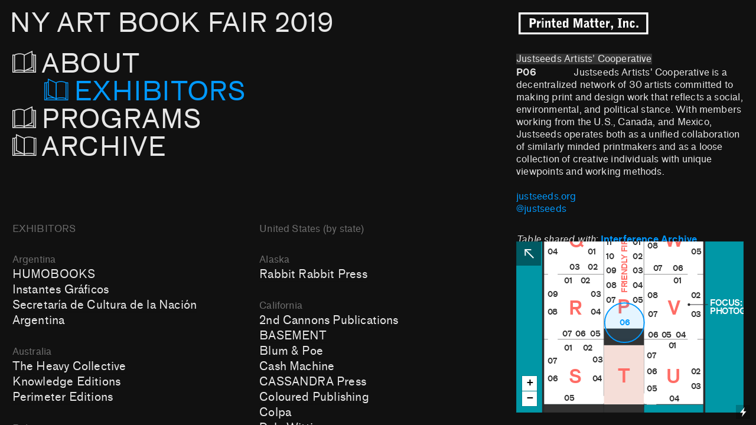

--- FILE ---
content_type: text/html; charset=UTF-8
request_url: https://nyabf2019.printedmatterartbookfairs.org/Justseeds-Artists-Cooperative
body_size: 69622
content:
<!DOCTYPE html>
<!-- 

        Running on cargo.site

-->
<html lang="en" data-predefined-style="true" data-css-presets="true" data-css-preset data-typography-preset>
	<head>
<script>
				var __cargo_context__ = 'live';
				var __cargo_js_ver__ = 'c=2837859173';
				var __cargo_maint__ = false;
				
				
			</script>
					<meta http-equiv="X-UA-Compatible" content="IE=edge,chrome=1">
		<meta http-equiv="Content-Type" content="text/html; charset=utf-8">
		<meta name="viewport" content="initial-scale=1.0, maximum-scale=1.0, user-scalable=no">
		
			<meta name="robots" content="index,follow">
		<title>Justseeds Artists' Cooperative — Printed Matter’s New York Art Book Fair 2019</title>
		<meta name="description" content="Justseeds Artists’ Cooperative P06               Justseeds Artists' Cooperative is a decentralized network of 30 artists committed to making print and...">
				<meta name="twitter:card" content="summary_large_image">
		<meta name="twitter:title" content="Justseeds Artists' Cooperative — Printed Matter’s New York Art Book Fair 2019">
		<meta name="twitter:description" content="Justseeds Artists’ Cooperative P06               Justseeds Artists' Cooperative is a decentralized network of 30 artists committed to making print and...">
		<meta name="twitter:image" content="https://freight.cargo.site/i/69c96bf08c400874212ea6025fbdb341a4c137c9d9fb57a6cdb927add61646b1/splash_2019.jpg">
		<meta property="og:locale" content="en_US">
		<meta property="og:title" content="Justseeds Artists' Cooperative — Printed Matter’s New York Art Book Fair 2019">
		<meta property="og:description" content="Justseeds Artists’ Cooperative P06               Justseeds Artists' Cooperative is a decentralized network of 30 artists committed to making print and...">
		<meta property="og:url" content="https://nyabf2019.printedmatterartbookfairs.org/Justseeds-Artists-Cooperative">
		<meta property="og:image" content="https://freight.cargo.site/i/69c96bf08c400874212ea6025fbdb341a4c137c9d9fb57a6cdb927add61646b1/splash_2019.jpg">
		<meta property="og:type" content="website">

		<link rel="preconnect" href="https://static.cargo.site" crossorigin>
		<link rel="preconnect" href="https://freight.cargo.site" crossorigin>
				<link rel="preconnect" href="https://type.cargo.site" crossorigin>

		<!--<link rel="preload" href="https://static.cargo.site/assets/social/IconFont-Regular-0.9.3.woff2" as="font" type="font/woff" crossorigin>-->

		<meta name="format-detection" content="telephone=no">

		<link href="https://freight.cargo.site/t/original/i/20ed135529aa767bf5796a821fd8d5b5f0c36bc090ae0b7329b477ae559b7c76/favicon2-1.ico" rel="shortcut icon">
		<link href="https://nyabf2019.printedmatterartbookfairs.org/rss" rel="alternate" type="application/rss+xml" title="Printed Matter’s New York Art Book Fair 2019 feed">

		<link href="https://nyabf2019.printedmatterartbookfairs.org/stylesheet?c=2837859173&1649226238" id="member_stylesheet" rel="stylesheet" type="text/css" />
<style id="">@font-face{font-family:Icons;src:url(https://static.cargo.site/assets/social/IconFont-Regular-0.9.3.woff2);unicode-range:U+E000-E15C,U+F0000,U+FE0E}@font-face{font-family:Icons;src:url(https://static.cargo.site/assets/social/IconFont-Regular-0.9.3.woff2);font-weight:240;unicode-range:U+E000-E15C,U+F0000,U+FE0E}@font-face{font-family:Icons;src:url(https://static.cargo.site/assets/social/IconFont-Regular-0.9.3.woff2);unicode-range:U+E000-E15C,U+F0000,U+FE0E;font-weight:400}@font-face{font-family:Icons;src:url(https://static.cargo.site/assets/social/IconFont-Regular-0.9.3.woff2);unicode-range:U+E000-E15C,U+F0000,U+FE0E;font-weight:600}@font-face{font-family:Icons;src:url(https://static.cargo.site/assets/social/IconFont-Regular-0.9.3.woff2);unicode-range:U+E000-E15C,U+F0000,U+FE0E;font-weight:800}@font-face{font-family:Icons;src:url(https://static.cargo.site/assets/social/IconFont-Regular-0.9.3.woff2);unicode-range:U+E000-E15C,U+F0000,U+FE0E;font-style:italic}@font-face{font-family:Icons;src:url(https://static.cargo.site/assets/social/IconFont-Regular-0.9.3.woff2);unicode-range:U+E000-E15C,U+F0000,U+FE0E;font-weight:200;font-style:italic}@font-face{font-family:Icons;src:url(https://static.cargo.site/assets/social/IconFont-Regular-0.9.3.woff2);unicode-range:U+E000-E15C,U+F0000,U+FE0E;font-weight:400;font-style:italic}@font-face{font-family:Icons;src:url(https://static.cargo.site/assets/social/IconFont-Regular-0.9.3.woff2);unicode-range:U+E000-E15C,U+F0000,U+FE0E;font-weight:600;font-style:italic}@font-face{font-family:Icons;src:url(https://static.cargo.site/assets/social/IconFont-Regular-0.9.3.woff2);unicode-range:U+E000-E15C,U+F0000,U+FE0E;font-weight:800;font-style:italic}body.iconfont-loading,body.iconfont-loading *{color:transparent!important}body{-moz-osx-font-smoothing:grayscale;-webkit-font-smoothing:antialiased;-webkit-text-size-adjust:none}body.no-scroll{overflow:hidden}/*!
 * Content
 */.page{word-wrap:break-word}:focus{outline:0}.pointer-events-none{pointer-events:none}.pointer-events-auto{pointer-events:auto}.pointer-events-none .page_content .audio-player,.pointer-events-none .page_content .shop_product,.pointer-events-none .page_content a,.pointer-events-none .page_content audio,.pointer-events-none .page_content button,.pointer-events-none .page_content details,.pointer-events-none .page_content iframe,.pointer-events-none .page_content img,.pointer-events-none .page_content input,.pointer-events-none .page_content video{pointer-events:auto}.pointer-events-none .page_content *>a,.pointer-events-none .page_content>a{position:relative}s *{text-transform:inherit}#toolset{position:fixed;bottom:10px;right:10px;z-index:8}.mobile #toolset,.template_site_inframe #toolset{display:none}#toolset a{display:block;height:24px;width:24px;margin:0;padding:0;text-decoration:none;background:rgba(0,0,0,.2)}#toolset a:hover{background:rgba(0,0,0,.8)}[data-adminview] #toolset a,[data-adminview] #toolset_admin a{background:rgba(0,0,0,.04);pointer-events:none;cursor:default}#toolset_admin a:active{background:rgba(0,0,0,.7)}#toolset_admin a svg>*{transform:scale(1.1) translate(0,-.5px);transform-origin:50% 50%}#toolset_admin a svg{pointer-events:none;width:100%!important;height:auto!important}#following-container{overflow:auto;-webkit-overflow-scrolling:touch}#following-container iframe{height:100%;width:100%;position:absolute;top:0;left:0;right:0;bottom:0}:root{--following-width:-400px;--following-animation-duration:450ms}@keyframes following-open{0%{transform:translateX(0)}100%{transform:translateX(var(--following-width))}}@keyframes following-open-inverse{0%{transform:translateX(0)}100%{transform:translateX(calc(-1 * var(--following-width)))}}@keyframes following-close{0%{transform:translateX(var(--following-width))}100%{transform:translateX(0)}}@keyframes following-close-inverse{0%{transform:translateX(calc(-1 * var(--following-width)))}100%{transform:translateX(0)}}body.animate-left{animation:following-open var(--following-animation-duration);animation-fill-mode:both;animation-timing-function:cubic-bezier(.24,1,.29,1)}#following-container.animate-left{animation:following-close-inverse var(--following-animation-duration);animation-fill-mode:both;animation-timing-function:cubic-bezier(.24,1,.29,1)}#following-container.animate-left #following-frame{animation:following-close var(--following-animation-duration);animation-fill-mode:both;animation-timing-function:cubic-bezier(.24,1,.29,1)}body.animate-right{animation:following-close var(--following-animation-duration);animation-fill-mode:both;animation-timing-function:cubic-bezier(.24,1,.29,1)}#following-container.animate-right{animation:following-open-inverse var(--following-animation-duration);animation-fill-mode:both;animation-timing-function:cubic-bezier(.24,1,.29,1)}#following-container.animate-right #following-frame{animation:following-open var(--following-animation-duration);animation-fill-mode:both;animation-timing-function:cubic-bezier(.24,1,.29,1)}.slick-slider{position:relative;display:block;-moz-box-sizing:border-box;box-sizing:border-box;-webkit-user-select:none;-moz-user-select:none;-ms-user-select:none;user-select:none;-webkit-touch-callout:none;-khtml-user-select:none;-ms-touch-action:pan-y;touch-action:pan-y;-webkit-tap-highlight-color:transparent}.slick-list{position:relative;display:block;overflow:hidden;margin:0;padding:0}.slick-list:focus{outline:0}.slick-list.dragging{cursor:pointer;cursor:hand}.slick-slider .slick-list,.slick-slider .slick-track{transform:translate3d(0,0,0);will-change:transform}.slick-track{position:relative;top:0;left:0;display:block}.slick-track:after,.slick-track:before{display:table;content:'';width:1px;height:1px;margin-top:-1px;margin-left:-1px}.slick-track:after{clear:both}.slick-loading .slick-track{visibility:hidden}.slick-slide{display:none;float:left;height:100%;min-height:1px}[dir=rtl] .slick-slide{float:right}.content .slick-slide img{display:inline-block}.content .slick-slide img:not(.image-zoom){cursor:pointer}.content .scrub .slick-list,.content .scrub .slick-slide img:not(.image-zoom){cursor:ew-resize}body.slideshow-scrub-dragging *{cursor:ew-resize!important}.content .slick-slide img:not([src]),.content .slick-slide img[src='']{width:100%;height:auto}.slick-slide.slick-loading img{display:none}.slick-slide.dragging img{pointer-events:none}.slick-initialized .slick-slide{display:block}.slick-loading .slick-slide{visibility:hidden}.slick-vertical .slick-slide{display:block;height:auto;border:1px solid transparent}.slick-arrow.slick-hidden{display:none}.slick-arrow{position:absolute;z-index:9;width:0;top:0;height:100%;cursor:pointer;will-change:opacity;-webkit-transition:opacity 333ms cubic-bezier(.4,0,.22,1);transition:opacity 333ms cubic-bezier(.4,0,.22,1)}.slick-arrow.hidden{opacity:0}.slick-arrow svg{position:absolute;width:36px;height:36px;top:0;left:0;right:0;bottom:0;margin:auto;transform:translate(.25px,.25px)}.slick-arrow svg.right-arrow{transform:translate(.25px,.25px) scaleX(-1)}.slick-arrow svg:active{opacity:.75}.slick-arrow svg .arrow-shape{fill:none!important;stroke:#fff;stroke-linecap:square}.slick-arrow svg .arrow-outline{fill:none!important;stroke-width:2.5px;stroke:rgba(0,0,0,.6);stroke-linecap:square}.slick-arrow.slick-next{right:0;text-align:right}.slick-next svg,.wallpaper-navigation .slick-next svg{margin-right:10px}.mobile .slick-next svg{margin-right:10px}.slick-arrow.slick-prev{text-align:left}.slick-prev svg,.wallpaper-navigation .slick-prev svg{margin-left:10px}.mobile .slick-prev svg{margin-left:10px}.loading_animation{display:none;vertical-align:middle;z-index:15;line-height:0;pointer-events:none;border-radius:100%}.loading_animation.hidden{display:none}.loading_animation.pulsing{opacity:0;display:inline-block;animation-delay:.1s;-webkit-animation-delay:.1s;-moz-animation-delay:.1s;animation-duration:12s;animation-iteration-count:infinite;animation:fade-pulse-in .5s ease-in-out;-moz-animation:fade-pulse-in .5s ease-in-out;-webkit-animation:fade-pulse-in .5s ease-in-out;-webkit-animation-fill-mode:forwards;-moz-animation-fill-mode:forwards;animation-fill-mode:forwards}.loading_animation.pulsing.no-delay{animation-delay:0s;-webkit-animation-delay:0s;-moz-animation-delay:0s}.loading_animation div{border-radius:100%}.loading_animation div svg{max-width:100%;height:auto}.loading_animation div,.loading_animation div svg{width:20px;height:20px}.loading_animation.full-width svg{width:100%;height:auto}.loading_animation.full-width.big svg{width:100px;height:100px}.loading_animation div svg>*{fill:#ccc}.loading_animation div{-webkit-animation:spin-loading 12s ease-out;-webkit-animation-iteration-count:infinite;-moz-animation:spin-loading 12s ease-out;-moz-animation-iteration-count:infinite;animation:spin-loading 12s ease-out;animation-iteration-count:infinite}.loading_animation.hidden{display:none}[data-backdrop] .loading_animation{position:absolute;top:15px;left:15px;z-index:99}.loading_animation.position-absolute.middle{top:calc(50% - 10px);left:calc(50% - 10px)}.loading_animation.position-absolute.topleft{top:0;left:0}.loading_animation.position-absolute.middleright{top:calc(50% - 10px);right:1rem}.loading_animation.position-absolute.middleleft{top:calc(50% - 10px);left:1rem}.loading_animation.gray div svg>*{fill:#999}.loading_animation.gray-dark div svg>*{fill:#666}.loading_animation.gray-darker div svg>*{fill:#555}.loading_animation.gray-light div svg>*{fill:#ccc}.loading_animation.white div svg>*{fill:rgba(255,255,255,.85)}.loading_animation.blue div svg>*{fill:#698fff}.loading_animation.inline{display:inline-block;margin-bottom:.5ex}.loading_animation.inline.left{margin-right:.5ex}@-webkit-keyframes fade-pulse-in{0%{opacity:0}50%{opacity:.5}100%{opacity:1}}@-moz-keyframes fade-pulse-in{0%{opacity:0}50%{opacity:.5}100%{opacity:1}}@keyframes fade-pulse-in{0%{opacity:0}50%{opacity:.5}100%{opacity:1}}@-webkit-keyframes pulsate{0%{opacity:1}50%{opacity:0}100%{opacity:1}}@-moz-keyframes pulsate{0%{opacity:1}50%{opacity:0}100%{opacity:1}}@keyframes pulsate{0%{opacity:1}50%{opacity:0}100%{opacity:1}}@-webkit-keyframes spin-loading{0%{transform:rotate(0)}9%{transform:rotate(1050deg)}18%{transform:rotate(-1090deg)}20%{transform:rotate(-1080deg)}23%{transform:rotate(-1080deg)}28%{transform:rotate(-1095deg)}29%{transform:rotate(-1065deg)}34%{transform:rotate(-1080deg)}35%{transform:rotate(-1050deg)}40%{transform:rotate(-1065deg)}41%{transform:rotate(-1035deg)}44%{transform:rotate(-1035deg)}47%{transform:rotate(-2160deg)}50%{transform:rotate(-2160deg)}56%{transform:rotate(45deg)}60%{transform:rotate(45deg)}80%{transform:rotate(6120deg)}100%{transform:rotate(0)}}@keyframes spin-loading{0%{transform:rotate(0)}9%{transform:rotate(1050deg)}18%{transform:rotate(-1090deg)}20%{transform:rotate(-1080deg)}23%{transform:rotate(-1080deg)}28%{transform:rotate(-1095deg)}29%{transform:rotate(-1065deg)}34%{transform:rotate(-1080deg)}35%{transform:rotate(-1050deg)}40%{transform:rotate(-1065deg)}41%{transform:rotate(-1035deg)}44%{transform:rotate(-1035deg)}47%{transform:rotate(-2160deg)}50%{transform:rotate(-2160deg)}56%{transform:rotate(45deg)}60%{transform:rotate(45deg)}80%{transform:rotate(6120deg)}100%{transform:rotate(0)}}[grid-row]{align-items:flex-start;box-sizing:border-box;display:-webkit-box;display:-webkit-flex;display:-ms-flexbox;display:flex;-webkit-flex-wrap:wrap;-ms-flex-wrap:wrap;flex-wrap:wrap}[grid-col]{box-sizing:border-box}[grid-row] [grid-col].empty:after{content:"\0000A0";cursor:text}body.mobile[data-adminview=content-editproject] [grid-row] [grid-col].empty:after{display:none}[grid-col=auto]{-webkit-box-flex:1;-webkit-flex:1;-ms-flex:1;flex:1}[grid-col=x12]{width:100%}[grid-col=x11]{width:50%}[grid-col=x10]{width:33.33%}[grid-col=x9]{width:25%}[grid-col=x8]{width:20%}[grid-col=x7]{width:16.666666667%}[grid-col=x6]{width:14.285714286%}[grid-col=x5]{width:12.5%}[grid-col=x4]{width:11.111111111%}[grid-col=x3]{width:10%}[grid-col=x2]{width:9.090909091%}[grid-col=x1]{width:8.333333333%}[grid-col="1"]{width:8.33333%}[grid-col="2"]{width:16.66667%}[grid-col="3"]{width:25%}[grid-col="4"]{width:33.33333%}[grid-col="5"]{width:41.66667%}[grid-col="6"]{width:50%}[grid-col="7"]{width:58.33333%}[grid-col="8"]{width:66.66667%}[grid-col="9"]{width:75%}[grid-col="10"]{width:83.33333%}[grid-col="11"]{width:91.66667%}[grid-col="12"]{width:100%}body.mobile [grid-responsive] [grid-col]{width:100%;-webkit-box-flex:none;-webkit-flex:none;-ms-flex:none;flex:none}[data-ce-host=true][contenteditable=true] [grid-pad]{pointer-events:none}[data-ce-host=true][contenteditable=true] [grid-pad]>*{pointer-events:auto}[grid-pad="0"]{padding:0}[grid-pad="0.25"]{padding:.125rem}[grid-pad="0.5"]{padding:.25rem}[grid-pad="0.75"]{padding:.375rem}[grid-pad="1"]{padding:.5rem}[grid-pad="1.25"]{padding:.625rem}[grid-pad="1.5"]{padding:.75rem}[grid-pad="1.75"]{padding:.875rem}[grid-pad="2"]{padding:1rem}[grid-pad="2.5"]{padding:1.25rem}[grid-pad="3"]{padding:1.5rem}[grid-pad="3.5"]{padding:1.75rem}[grid-pad="4"]{padding:2rem}[grid-pad="5"]{padding:2.5rem}[grid-pad="6"]{padding:3rem}[grid-pad="7"]{padding:3.5rem}[grid-pad="8"]{padding:4rem}[grid-pad="9"]{padding:4.5rem}[grid-pad="10"]{padding:5rem}[grid-gutter="0"]{margin:0}[grid-gutter="0.5"]{margin:-.25rem}[grid-gutter="1"]{margin:-.5rem}[grid-gutter="1.5"]{margin:-.75rem}[grid-gutter="2"]{margin:-1rem}[grid-gutter="2.5"]{margin:-1.25rem}[grid-gutter="3"]{margin:-1.5rem}[grid-gutter="3.5"]{margin:-1.75rem}[grid-gutter="4"]{margin:-2rem}[grid-gutter="5"]{margin:-2.5rem}[grid-gutter="6"]{margin:-3rem}[grid-gutter="7"]{margin:-3.5rem}[grid-gutter="8"]{margin:-4rem}[grid-gutter="10"]{margin:-5rem}[grid-gutter="12"]{margin:-6rem}[grid-gutter="14"]{margin:-7rem}[grid-gutter="16"]{margin:-8rem}[grid-gutter="18"]{margin:-9rem}[grid-gutter="20"]{margin:-10rem}small{max-width:100%;text-decoration:inherit}img:not([src]),img[src='']{outline:1px solid rgba(177,177,177,.4);outline-offset:-1px;content:url([data-uri])}img.image-zoom{cursor:-webkit-zoom-in;cursor:-moz-zoom-in;cursor:zoom-in}#imprimatur{color:#333;font-size:10px;font-family:-apple-system,BlinkMacSystemFont,"Segoe UI",Roboto,Oxygen,Ubuntu,Cantarell,"Open Sans","Helvetica Neue",sans-serif,"Sans Serif",Icons;/*!System*/position:fixed;opacity:.3;right:-28px;bottom:160px;transform:rotate(270deg);-ms-transform:rotate(270deg);-webkit-transform:rotate(270deg);z-index:8;text-transform:uppercase;color:#999;opacity:.5;padding-bottom:2px;text-decoration:none}.mobile #imprimatur{display:none}bodycopy cargo-link a{font-family:-apple-system,BlinkMacSystemFont,"Segoe UI",Roboto,Oxygen,Ubuntu,Cantarell,"Open Sans","Helvetica Neue",sans-serif,"Sans Serif",Icons;/*!System*/font-size:12px;font-style:normal;font-weight:400;transform:rotate(270deg);text-decoration:none;position:fixed!important;right:-27px;bottom:100px;text-decoration:none;letter-spacing:normal;background:0 0;border:0;border-bottom:0;outline:0}/*! PhotoSwipe Default UI CSS by Dmitry Semenov | photoswipe.com | MIT license */.pswp--has_mouse .pswp__button--arrow--left,.pswp--has_mouse .pswp__button--arrow--right,.pswp__ui{visibility:visible}.pswp--minimal--dark .pswp__top-bar,.pswp__button{background:0 0}.pswp,.pswp__bg,.pswp__container,.pswp__img--placeholder,.pswp__zoom-wrap,.quick-view-navigation{-webkit-backface-visibility:hidden}.pswp__button{cursor:pointer;opacity:1;-webkit-appearance:none;transition:opacity .2s;-webkit-box-shadow:none;box-shadow:none}.pswp__button-close>svg{top:10px;right:10px;margin-left:auto}.pswp--touch .quick-view-navigation{display:none}.pswp__ui{-webkit-font-smoothing:auto;opacity:1;z-index:1550}.quick-view-navigation{will-change:opacity;-webkit-transition:opacity 333ms cubic-bezier(.4,0,.22,1);transition:opacity 333ms cubic-bezier(.4,0,.22,1)}.quick-view-navigation .pswp__group .pswp__button{pointer-events:auto}.pswp__button>svg{position:absolute;width:36px;height:36px}.quick-view-navigation .pswp__group:active svg{opacity:.75}.pswp__button svg .shape-shape{fill:#fff}.pswp__button svg .shape-outline{fill:#000}.pswp__button-prev>svg{top:0;bottom:0;left:10px;margin:auto}.pswp__button-next>svg{top:0;bottom:0;right:10px;margin:auto}.quick-view-navigation .pswp__group .pswp__button-prev{position:absolute;left:0;top:0;width:0;height:100%}.quick-view-navigation .pswp__group .pswp__button-next{position:absolute;right:0;top:0;width:0;height:100%}.quick-view-navigation .close-button,.quick-view-navigation .left-arrow,.quick-view-navigation .right-arrow{transform:translate(.25px,.25px)}.quick-view-navigation .right-arrow{transform:translate(.25px,.25px) scaleX(-1)}.pswp__button svg .shape-outline{fill:transparent!important;stroke:#000;stroke-width:2.5px;stroke-linecap:square}.pswp__button svg .shape-shape{fill:transparent!important;stroke:#fff;stroke-width:1.5px;stroke-linecap:square}.pswp__bg,.pswp__scroll-wrap,.pswp__zoom-wrap{width:100%;position:absolute}.quick-view-navigation .pswp__group .pswp__button-close{margin:0}.pswp__container,.pswp__item,.pswp__zoom-wrap{right:0;bottom:0;top:0;position:absolute;left:0}.pswp__ui--hidden .pswp__button{opacity:.001}.pswp__ui--hidden .pswp__button,.pswp__ui--hidden .pswp__button *{pointer-events:none}.pswp .pswp__ui.pswp__ui--displaynone{display:none}.pswp__element--disabled{display:none!important}/*! PhotoSwipe main CSS by Dmitry Semenov | photoswipe.com | MIT license */.pswp{position:fixed;display:none;height:100%;width:100%;top:0;left:0;right:0;bottom:0;margin:auto;-ms-touch-action:none;touch-action:none;z-index:9999999;-webkit-text-size-adjust:100%;line-height:initial;letter-spacing:initial;outline:0}.pswp img{max-width:none}.pswp--zoom-disabled .pswp__img{cursor:default!important}.pswp--animate_opacity{opacity:.001;will-change:opacity;-webkit-transition:opacity 333ms cubic-bezier(.4,0,.22,1);transition:opacity 333ms cubic-bezier(.4,0,.22,1)}.pswp--open{display:block}.pswp--zoom-allowed .pswp__img{cursor:-webkit-zoom-in;cursor:-moz-zoom-in;cursor:zoom-in}.pswp--zoomed-in .pswp__img{cursor:-webkit-grab;cursor:-moz-grab;cursor:grab}.pswp--dragging .pswp__img{cursor:-webkit-grabbing;cursor:-moz-grabbing;cursor:grabbing}.pswp__bg{left:0;top:0;height:100%;opacity:0;transform:translateZ(0);will-change:opacity}.pswp__scroll-wrap{left:0;top:0;height:100%}.pswp__container,.pswp__zoom-wrap{-ms-touch-action:none;touch-action:none}.pswp__container,.pswp__img{-webkit-user-select:none;-moz-user-select:none;-ms-user-select:none;user-select:none;-webkit-tap-highlight-color:transparent;-webkit-touch-callout:none}.pswp__zoom-wrap{-webkit-transform-origin:left top;-ms-transform-origin:left top;transform-origin:left top;-webkit-transition:-webkit-transform 222ms cubic-bezier(.4,0,.22,1);transition:transform 222ms cubic-bezier(.4,0,.22,1)}.pswp__bg{-webkit-transition:opacity 222ms cubic-bezier(.4,0,.22,1);transition:opacity 222ms cubic-bezier(.4,0,.22,1)}.pswp--animated-in .pswp__bg,.pswp--animated-in .pswp__zoom-wrap{-webkit-transition:none;transition:none}.pswp--hide-overflow .pswp__scroll-wrap,.pswp--hide-overflow.pswp{overflow:hidden}.pswp__img{position:absolute;width:auto;height:auto;top:0;left:0}.pswp__img--placeholder--blank{background:#222}.pswp--ie .pswp__img{width:100%!important;height:auto!important;left:0;top:0}.pswp__ui--idle{opacity:0}.pswp__error-msg{position:absolute;left:0;top:50%;width:100%;text-align:center;font-size:14px;line-height:16px;margin-top:-8px;color:#ccc}.pswp__error-msg a{color:#ccc;text-decoration:underline}.pswp__error-msg{font-family:-apple-system,BlinkMacSystemFont,"Segoe UI",Roboto,Oxygen,Ubuntu,Cantarell,"Open Sans","Helvetica Neue",sans-serif}.quick-view.mouse-down .iframe-item{pointer-events:none!important}.quick-view-caption-positioner{pointer-events:none;width:100%;height:100%}.quick-view-caption-wrapper{margin:auto;position:absolute;bottom:0;left:0;right:0}.quick-view-horizontal-align-left .quick-view-caption-wrapper{margin-left:0}.quick-view-horizontal-align-right .quick-view-caption-wrapper{margin-right:0}[data-quick-view-caption]{transition:.1s opacity ease-in-out;position:absolute;bottom:0;left:0;right:0}.quick-view-horizontal-align-left [data-quick-view-caption]{text-align:left}.quick-view-horizontal-align-right [data-quick-view-caption]{text-align:right}.quick-view-caption{transition:.1s opacity ease-in-out}.quick-view-caption>*{display:inline-block}.quick-view-caption *{pointer-events:auto}.quick-view-caption.hidden{opacity:0}.shop_product .dropdown_wrapper{flex:0 0 100%;position:relative}.shop_product select{appearance:none;-moz-appearance:none;-webkit-appearance:none;outline:0;-webkit-font-smoothing:antialiased;-moz-osx-font-smoothing:grayscale;cursor:pointer;border-radius:0;white-space:nowrap;overflow:hidden!important;text-overflow:ellipsis}.shop_product select.dropdown::-ms-expand{display:none}.shop_product a{cursor:pointer;border-bottom:none;text-decoration:none}.shop_product a.out-of-stock{pointer-events:none}body.audio-player-dragging *{cursor:ew-resize!important}.audio-player{display:inline-flex;flex:1 0 calc(100% - 2px);width:calc(100% - 2px)}.audio-player .button{height:100%;flex:0 0 3.3rem;display:flex}.audio-player .separator{left:3.3rem;height:100%}.audio-player .buffer{width:0%;height:100%;transition:left .3s linear,width .3s linear}.audio-player.seeking .buffer{transition:left 0s,width 0s}.audio-player.seeking{user-select:none;-webkit-user-select:none;cursor:ew-resize}.audio-player.seeking *{user-select:none;-webkit-user-select:none;cursor:ew-resize}.audio-player .bar{overflow:hidden;display:flex;justify-content:space-between;align-content:center;flex-grow:1}.audio-player .progress{width:0%;height:100%;transition:width .3s linear}.audio-player.seeking .progress{transition:width 0s}.audio-player .pause,.audio-player .play{cursor:pointer;height:100%}.audio-player .note-icon{margin:auto 0;order:2;flex:0 1 auto}.audio-player .title{white-space:nowrap;overflow:hidden;text-overflow:ellipsis;pointer-events:none;user-select:none;padding:.5rem 0 .5rem 1rem;margin:auto auto auto 0;flex:0 3 auto;min-width:0;width:100%}.audio-player .total-time{flex:0 1 auto;margin:auto 0}.audio-player .current-time,.audio-player .play-text{flex:0 1 auto;margin:auto 0}.audio-player .stream-anim{user-select:none;margin:auto auto auto 0}.audio-player .stream-anim span{display:inline-block}.audio-player .buffer,.audio-player .current-time,.audio-player .note-svg,.audio-player .play-text,.audio-player .separator,.audio-player .total-time{user-select:none;pointer-events:none}.audio-player .buffer,.audio-player .play-text,.audio-player .progress{position:absolute}.audio-player,.audio-player .bar,.audio-player .button,.audio-player .current-time,.audio-player .note-icon,.audio-player .pause,.audio-player .play,.audio-player .total-time{position:relative}body.mobile .audio-player,body.mobile .audio-player *{-webkit-touch-callout:none}#standalone-admin-frame{border:0;width:400px;position:absolute;right:0;top:0;height:100vh;z-index:99}body[standalone-admin=true] #standalone-admin-frame{transform:translate(0,0)}body[standalone-admin=true] .main_container{width:calc(100% - 400px)}body[standalone-admin=false] #standalone-admin-frame{transform:translate(100%,0)}body[standalone-admin=false] .main_container{width:100%}.toggle_standaloneAdmin{position:fixed;top:0;right:400px;height:40px;width:40px;z-index:999;cursor:pointer;background-color:rgba(0,0,0,.4)}.toggle_standaloneAdmin:active{opacity:.7}body[standalone-admin=false] .toggle_standaloneAdmin{right:0}.toggle_standaloneAdmin *{color:#fff;fill:#fff}.toggle_standaloneAdmin svg{padding:6px;width:100%;height:100%;opacity:.85}body[standalone-admin=false] .toggle_standaloneAdmin #close,body[standalone-admin=true] .toggle_standaloneAdmin #backdropsettings{display:none}.toggle_standaloneAdmin>div{width:100%;height:100%}#admin_toggle_button{position:fixed;top:50%;transform:translate(0,-50%);right:400px;height:36px;width:12px;z-index:999;cursor:pointer;background-color:rgba(0,0,0,.09);padding-left:2px;margin-right:5px}#admin_toggle_button .bar{content:'';background:rgba(0,0,0,.09);position:fixed;width:5px;bottom:0;top:0;z-index:10}#admin_toggle_button:active{background:rgba(0,0,0,.065)}#admin_toggle_button *{color:#fff;fill:#fff}#admin_toggle_button svg{padding:0;width:16px;height:36px;margin-left:1px;opacity:1}#admin_toggle_button svg *{fill:#fff;opacity:1}#admin_toggle_button[data-state=closed] .toggle_admin_close{display:none}#admin_toggle_button[data-state=closed],#admin_toggle_button[data-state=closed] .toggle_admin_open{width:20px;cursor:pointer;margin:0}#admin_toggle_button[data-state=closed] svg{margin-left:2px}#admin_toggle_button[data-state=open] .toggle_admin_open{display:none}select,select *{text-rendering:auto!important}b b{font-weight:inherit}*{-webkit-box-sizing:border-box;-moz-box-sizing:border-box;box-sizing:border-box}customhtml>*{position:relative;z-index:10}body,html{min-height:100vh;margin:0;padding:0}html{touch-action:manipulation;position:relative;background-color:#fff}.main_container{min-height:100vh;width:100%;overflow:hidden}.container{display:-webkit-box;display:-webkit-flex;display:-moz-box;display:-ms-flexbox;display:flex;-webkit-flex-wrap:wrap;-moz-flex-wrap:wrap;-ms-flex-wrap:wrap;flex-wrap:wrap;max-width:100%;width:100%;overflow:visible}.container{align-items:flex-start;-webkit-align-items:flex-start}.page{z-index:2}.page ul li>text-limit{display:block}.content,.content_container,.pinned{-webkit-flex:1 0 auto;-moz-flex:1 0 auto;-ms-flex:1 0 auto;flex:1 0 auto;max-width:100%}.content_container{width:100%}.content_container.full_height{min-height:100vh}.page_background{position:absolute;top:0;left:0;width:100%;height:100%}.page_container{position:relative;overflow:visible;width:100%}.backdrop{position:absolute;top:0;z-index:1;width:100%;height:100%;max-height:100vh}.backdrop>div{position:absolute;top:0;left:0;width:100%;height:100%;-webkit-backface-visibility:hidden;backface-visibility:hidden;transform:translate3d(0,0,0);contain:strict}[data-backdrop].backdrop>div[data-overflowing]{max-height:100vh;position:absolute;top:0;left:0}body.mobile [split-responsive]{display:flex;flex-direction:column}body.mobile [split-responsive] .container{width:100%;order:2}body.mobile [split-responsive] .backdrop{position:relative;height:50vh;width:100%;order:1}body.mobile [split-responsive] [data-auxiliary].backdrop{position:absolute;height:50vh;width:100%;order:1}.page{position:relative;z-index:2}img[data-align=left]{float:left}img[data-align=right]{float:right}[data-rotation]{transform-origin:center center}.content .page_content:not([contenteditable=true]) [data-draggable]{pointer-events:auto!important;backface-visibility:hidden}.preserve-3d{-moz-transform-style:preserve-3d;transform-style:preserve-3d}.content .page_content:not([contenteditable=true]) [data-draggable] iframe{pointer-events:none!important}.dragging-active iframe{pointer-events:none!important}.content .page_content:not([contenteditable=true]) [data-draggable]:active{opacity:1}.content .scroll-transition-fade{transition:transform 1s ease-in-out,opacity .8s ease-in-out}.content .scroll-transition-fade.below-viewport{opacity:0;transform:translateY(40px)}.mobile.full_width .page_container:not([split-layout]) .container_width{width:100%}[data-view=pinned_bottom] .bottom_pin_invisibility{visibility:hidden}.pinned{position:relative;width:100%}.pinned .page_container.accommodate:not(.fixed):not(.overlay){z-index:2}.pinned .page_container.overlay{position:absolute;z-index:4}.pinned .page_container.overlay.fixed{position:fixed}.pinned .page_container.overlay.fixed .page{max-height:100vh;-webkit-overflow-scrolling:touch}.pinned .page_container.overlay.fixed .page.allow-scroll{overflow-y:auto;overflow-x:hidden}.pinned .page_container.overlay.fixed .page.allow-scroll{align-items:flex-start;-webkit-align-items:flex-start}.pinned .page_container .page.allow-scroll::-webkit-scrollbar{width:0;background:0 0;display:none}.pinned.pinned_top .page_container.overlay{left:0;top:0}.pinned.pinned_bottom .page_container.overlay{left:0;bottom:0}div[data-container=set]:empty{margin-top:1px}.thumbnails{position:relative;z-index:1}[thumbnails=grid]{align-items:baseline}[thumbnails=justify] .thumbnail{box-sizing:content-box}[thumbnails][data-padding-zero] .thumbnail{margin-bottom:-1px}[thumbnails=montessori] .thumbnail{pointer-events:auto;position:absolute}[thumbnails] .thumbnail>a{display:block;text-decoration:none}[thumbnails=montessori]{height:0}[thumbnails][data-resizing],[thumbnails][data-resizing] *{cursor:nwse-resize}[thumbnails] .thumbnail .resize-handle{cursor:nwse-resize;width:26px;height:26px;padding:5px;position:absolute;opacity:.75;right:-1px;bottom:-1px;z-index:100}[thumbnails][data-resizing] .resize-handle{display:none}[thumbnails] .thumbnail .resize-handle svg{position:absolute;top:0;left:0}[thumbnails] .thumbnail .resize-handle:hover{opacity:1}[data-can-move].thumbnail .resize-handle svg .resize_path_outline{fill:#fff}[data-can-move].thumbnail .resize-handle svg .resize_path{fill:#000}[thumbnails=montessori] .thumbnail_sizer{height:0;width:100%;position:relative;padding-bottom:100%;pointer-events:none}[thumbnails] .thumbnail img{display:block;min-height:3px;margin-bottom:0}[thumbnails] .thumbnail img:not([src]),img[src=""]{margin:0!important;width:100%;min-height:3px;height:100%!important;position:absolute}[aspect-ratio="1x1"].thumb_image{height:0;padding-bottom:100%;overflow:hidden}[aspect-ratio="4x3"].thumb_image{height:0;padding-bottom:75%;overflow:hidden}[aspect-ratio="16x9"].thumb_image{height:0;padding-bottom:56.25%;overflow:hidden}[thumbnails] .thumb_image{width:100%;position:relative}[thumbnails][thumbnail-vertical-align=top]{align-items:flex-start}[thumbnails][thumbnail-vertical-align=middle]{align-items:center}[thumbnails][thumbnail-vertical-align=bottom]{align-items:baseline}[thumbnails][thumbnail-horizontal-align=left]{justify-content:flex-start}[thumbnails][thumbnail-horizontal-align=middle]{justify-content:center}[thumbnails][thumbnail-horizontal-align=right]{justify-content:flex-end}.thumb_image.default_image>svg{position:absolute;top:0;left:0;bottom:0;right:0;width:100%;height:100%}.thumb_image.default_image{outline:1px solid #ccc;outline-offset:-1px;position:relative}.mobile.full_width [data-view=Thumbnail] .thumbnails_width{width:100%}.content [data-draggable] a:active,.content [data-draggable] img:active{opacity:initial}.content .draggable-dragging{opacity:initial}[data-draggable].draggable_visible{visibility:visible}[data-draggable].draggable_hidden{visibility:hidden}.gallery_card [data-draggable],.marquee [data-draggable]{visibility:inherit}[data-draggable]{visibility:visible;background-color:rgba(0,0,0,.003)}#site_menu_panel_container .image-gallery:not(.initialized){height:0;padding-bottom:100%;min-height:initial}.image-gallery:not(.initialized){min-height:100vh;visibility:hidden;width:100%}.image-gallery .gallery_card img{display:block;width:100%;height:auto}.image-gallery .gallery_card{transform-origin:center}.image-gallery .gallery_card.dragging{opacity:.1;transform:initial!important}.image-gallery:not([image-gallery=slideshow]) .gallery_card iframe:only-child,.image-gallery:not([image-gallery=slideshow]) .gallery_card video:only-child{width:100%;height:100%;top:0;left:0;position:absolute}.image-gallery[image-gallery=slideshow] .gallery_card video[muted][autoplay]:not([controls]),.image-gallery[image-gallery=slideshow] .gallery_card video[muted][data-autoplay]:not([controls]){pointer-events:none}.image-gallery [image-gallery-pad="0"] video:only-child{object-fit:cover;height:calc(100% + 1px)}div.image-gallery>a,div.image-gallery>iframe,div.image-gallery>img,div.image-gallery>video{display:none}[image-gallery-row]{align-items:flex-start;box-sizing:border-box;display:-webkit-box;display:-webkit-flex;display:-ms-flexbox;display:flex;-webkit-flex-wrap:wrap;-ms-flex-wrap:wrap;flex-wrap:wrap}.image-gallery .gallery_card_image{width:100%;position:relative}[data-predefined-style=true] .image-gallery a.gallery_card{display:block;border:none}[image-gallery-col]{box-sizing:border-box}[image-gallery-col=x12]{width:100%}[image-gallery-col=x11]{width:50%}[image-gallery-col=x10]{width:33.33%}[image-gallery-col=x9]{width:25%}[image-gallery-col=x8]{width:20%}[image-gallery-col=x7]{width:16.666666667%}[image-gallery-col=x6]{width:14.285714286%}[image-gallery-col=x5]{width:12.5%}[image-gallery-col=x4]{width:11.111111111%}[image-gallery-col=x3]{width:10%}[image-gallery-col=x2]{width:9.090909091%}[image-gallery-col=x1]{width:8.333333333%}.content .page_content [image-gallery-pad].image-gallery{pointer-events:none}.content .page_content [image-gallery-pad].image-gallery .gallery_card_image>*,.content .page_content [image-gallery-pad].image-gallery .gallery_image_caption{pointer-events:auto}.content .page_content [image-gallery-pad="0"]{padding:0}.content .page_content [image-gallery-pad="0.25"]{padding:.125rem}.content .page_content [image-gallery-pad="0.5"]{padding:.25rem}.content .page_content [image-gallery-pad="0.75"]{padding:.375rem}.content .page_content [image-gallery-pad="1"]{padding:.5rem}.content .page_content [image-gallery-pad="1.25"]{padding:.625rem}.content .page_content [image-gallery-pad="1.5"]{padding:.75rem}.content .page_content [image-gallery-pad="1.75"]{padding:.875rem}.content .page_content [image-gallery-pad="2"]{padding:1rem}.content .page_content [image-gallery-pad="2.5"]{padding:1.25rem}.content .page_content [image-gallery-pad="3"]{padding:1.5rem}.content .page_content [image-gallery-pad="3.5"]{padding:1.75rem}.content .page_content [image-gallery-pad="4"]{padding:2rem}.content .page_content [image-gallery-pad="5"]{padding:2.5rem}.content .page_content [image-gallery-pad="6"]{padding:3rem}.content .page_content [image-gallery-pad="7"]{padding:3.5rem}.content .page_content [image-gallery-pad="8"]{padding:4rem}.content .page_content [image-gallery-pad="9"]{padding:4.5rem}.content .page_content [image-gallery-pad="10"]{padding:5rem}.content .page_content [image-gallery-gutter="0"]{margin:0}.content .page_content [image-gallery-gutter="0.5"]{margin:-.25rem}.content .page_content [image-gallery-gutter="1"]{margin:-.5rem}.content .page_content [image-gallery-gutter="1.5"]{margin:-.75rem}.content .page_content [image-gallery-gutter="2"]{margin:-1rem}.content .page_content [image-gallery-gutter="2.5"]{margin:-1.25rem}.content .page_content [image-gallery-gutter="3"]{margin:-1.5rem}.content .page_content [image-gallery-gutter="3.5"]{margin:-1.75rem}.content .page_content [image-gallery-gutter="4"]{margin:-2rem}.content .page_content [image-gallery-gutter="5"]{margin:-2.5rem}.content .page_content [image-gallery-gutter="6"]{margin:-3rem}.content .page_content [image-gallery-gutter="7"]{margin:-3.5rem}.content .page_content [image-gallery-gutter="8"]{margin:-4rem}.content .page_content [image-gallery-gutter="10"]{margin:-5rem}.content .page_content [image-gallery-gutter="12"]{margin:-6rem}.content .page_content [image-gallery-gutter="14"]{margin:-7rem}.content .page_content [image-gallery-gutter="16"]{margin:-8rem}.content .page_content [image-gallery-gutter="18"]{margin:-9rem}.content .page_content [image-gallery-gutter="20"]{margin:-10rem}[image-gallery=slideshow]:not(.initialized)>*{min-height:1px;opacity:0;min-width:100%}[image-gallery=slideshow][data-constrained-by=height] [image-gallery-vertical-align].slick-track{align-items:flex-start}[image-gallery=slideshow] img.image-zoom:active{opacity:initial}[image-gallery=slideshow].slick-initialized .gallery_card{pointer-events:none}[image-gallery=slideshow].slick-initialized .gallery_card.slick-current{pointer-events:auto}[image-gallery=slideshow] .gallery_card:not(.has_caption){line-height:0}.content .page_content [image-gallery=slideshow].image-gallery>*{pointer-events:auto}.content [image-gallery=slideshow].image-gallery.slick-initialized .gallery_card{overflow:hidden;margin:0;display:flex;flex-flow:row wrap;flex-shrink:0}.content [image-gallery=slideshow].image-gallery.slick-initialized .gallery_card.slick-current{overflow:visible}[image-gallery=slideshow] .gallery_image_caption{opacity:1;transition:opacity .3s;-webkit-transition:opacity .3s;width:100%;margin-left:auto;margin-right:auto;clear:both}[image-gallery-horizontal-align=left] .gallery_image_caption{text-align:left}[image-gallery-horizontal-align=middle] .gallery_image_caption{text-align:center}[image-gallery-horizontal-align=right] .gallery_image_caption{text-align:right}[image-gallery=slideshow][data-slideshow-in-transition] .gallery_image_caption{opacity:0;transition:opacity .3s;-webkit-transition:opacity .3s}[image-gallery=slideshow] .gallery_card_image{width:initial;margin:0;display:inline-block}[image-gallery=slideshow] .gallery_card img{margin:0;display:block}[image-gallery=slideshow][data-exploded]{align-items:flex-start;box-sizing:border-box;display:-webkit-box;display:-webkit-flex;display:-ms-flexbox;display:flex;-webkit-flex-wrap:wrap;-ms-flex-wrap:wrap;flex-wrap:wrap;justify-content:flex-start;align-content:flex-start}[image-gallery=slideshow][data-exploded] .gallery_card{padding:1rem;width:16.666%}[image-gallery=slideshow][data-exploded] .gallery_card_image{height:0;display:block;width:100%}[image-gallery=grid]{align-items:baseline}[image-gallery=grid] .gallery_card.has_caption .gallery_card_image{display:block}[image-gallery=grid] [image-gallery-pad="0"].gallery_card{margin-bottom:-1px}[image-gallery=grid] .gallery_card img{margin:0}[image-gallery=columns] .gallery_card img{margin:0}[image-gallery=justify]{align-items:flex-start}[image-gallery=justify] .gallery_card img{margin:0}[image-gallery=montessori][image-gallery-row]{display:block}[image-gallery=montessori] a.gallery_card,[image-gallery=montessori] div.gallery_card{position:absolute;pointer-events:auto}[image-gallery=montessori][data-can-move] .gallery_card,[image-gallery=montessori][data-can-move] .gallery_card .gallery_card_image,[image-gallery=montessori][data-can-move] .gallery_card .gallery_card_image>*{cursor:move}[image-gallery=montessori]{position:relative;height:0}[image-gallery=freeform] .gallery_card{position:relative}[image-gallery=freeform] [image-gallery-pad="0"].gallery_card{margin-bottom:-1px}[image-gallery-vertical-align]{display:flex;flex-flow:row wrap}[image-gallery-vertical-align].slick-track{display:flex;flex-flow:row nowrap}.image-gallery .slick-list{margin-bottom:-.3px}[image-gallery-vertical-align=top]{align-content:flex-start;align-items:flex-start}[image-gallery-vertical-align=middle]{align-items:center;align-content:center}[image-gallery-vertical-align=bottom]{align-content:flex-end;align-items:flex-end}[image-gallery-horizontal-align=left]{justify-content:flex-start}[image-gallery-horizontal-align=middle]{justify-content:center}[image-gallery-horizontal-align=right]{justify-content:flex-end}.image-gallery[data-resizing],.image-gallery[data-resizing] *{cursor:nwse-resize!important}.image-gallery .gallery_card .resize-handle,.image-gallery .gallery_card .resize-handle *{cursor:nwse-resize!important}.image-gallery .gallery_card .resize-handle{width:26px;height:26px;padding:5px;position:absolute;opacity:.75;right:-1px;bottom:-1px;z-index:10}.image-gallery[data-resizing] .resize-handle{display:none}.image-gallery .gallery_card .resize-handle svg{cursor:nwse-resize!important;position:absolute;top:0;left:0}.image-gallery .gallery_card .resize-handle:hover{opacity:1}[data-can-move].gallery_card .resize-handle svg .resize_path_outline{fill:#fff}[data-can-move].gallery_card .resize-handle svg .resize_path{fill:#000}[image-gallery=montessori] .thumbnail_sizer{height:0;width:100%;position:relative;padding-bottom:100%;pointer-events:none}#site_menu_button{display:block;text-decoration:none;pointer-events:auto;z-index:9;vertical-align:top;cursor:pointer;box-sizing:content-box;font-family:Icons}#site_menu_button.custom_icon{padding:0;line-height:0}#site_menu_button.custom_icon img{width:100%;height:auto}#site_menu_wrapper.disabled #site_menu_button{display:none}#site_menu_wrapper.mobile_only #site_menu_button{display:none}body.mobile #site_menu_wrapper.mobile_only:not(.disabled) #site_menu_button:not(.active){display:block}#site_menu_panel_container[data-type=cargo_menu] #site_menu_panel{display:block;position:fixed;top:0;right:0;bottom:0;left:0;z-index:10;cursor:default}.site_menu{pointer-events:auto;position:absolute;z-index:11;top:0;bottom:0;line-height:0;max-width:400px;min-width:300px;font-size:20px;text-align:left;background:rgba(20,20,20,.95);padding:20px 30px 90px 30px;overflow-y:auto;overflow-x:hidden;display:-webkit-box;display:-webkit-flex;display:-ms-flexbox;display:flex;-webkit-box-orient:vertical;-webkit-box-direction:normal;-webkit-flex-direction:column;-ms-flex-direction:column;flex-direction:column;-webkit-box-pack:start;-webkit-justify-content:flex-start;-ms-flex-pack:start;justify-content:flex-start}body.mobile #site_menu_wrapper .site_menu{-webkit-overflow-scrolling:touch;min-width:auto;max-width:100%;width:100%;padding:20px}#site_menu_wrapper[data-sitemenu-position=bottom-left] #site_menu,#site_menu_wrapper[data-sitemenu-position=top-left] #site_menu{left:0}#site_menu_wrapper[data-sitemenu-position=bottom-right] #site_menu,#site_menu_wrapper[data-sitemenu-position=top-right] #site_menu{right:0}#site_menu_wrapper[data-type=page] .site_menu{right:0;left:0;width:100%;padding:0;margin:0;background:0 0}.site_menu_wrapper.open .site_menu{display:block}.site_menu div{display:block}.site_menu a{text-decoration:none;display:inline-block;color:rgba(255,255,255,.75);max-width:100%;overflow:hidden;white-space:nowrap;text-overflow:ellipsis;line-height:1.4}.site_menu div a.active{color:rgba(255,255,255,.4)}.site_menu div.set-link>a{font-weight:700}.site_menu div.hidden{display:none}.site_menu .close{display:block;position:absolute;top:0;right:10px;font-size:60px;line-height:50px;font-weight:200;color:rgba(255,255,255,.4);cursor:pointer;user-select:none}#site_menu_panel_container .page_container{position:relative;overflow:hidden;background:0 0;z-index:2}#site_menu_panel_container .site_menu_page_wrapper{position:fixed;top:0;left:0;overflow-y:auto;-webkit-overflow-scrolling:touch;height:100%;width:100%;z-index:100}#site_menu_panel_container .site_menu_page_wrapper .backdrop{pointer-events:none}#site_menu_panel_container #site_menu_page_overlay{position:fixed;top:0;right:0;bottom:0;left:0;cursor:default;z-index:1}#shop_button{display:block;text-decoration:none;pointer-events:auto;z-index:9;vertical-align:top;cursor:pointer;box-sizing:content-box;font-family:Icons}#shop_button.custom_icon{padding:0;line-height:0}#shop_button.custom_icon img{width:100%;height:auto}#shop_button.disabled{display:none}.loading[data-loading]{display:none;position:fixed;bottom:8px;left:8px;z-index:100}.new_site_button_wrapper{font-size:1.8rem;font-weight:400;color:rgba(0,0,0,.85);font-family:-apple-system,BlinkMacSystemFont,'Segoe UI',Roboto,Oxygen,Ubuntu,Cantarell,'Open Sans','Helvetica Neue',sans-serif,'Sans Serif',Icons;font-style:normal;line-height:1.4;color:#fff;position:fixed;bottom:0;right:0;z-index:999}body.template_site #toolset{display:none!important}body.mobile .new_site_button{display:none}.new_site_button{display:flex;height:44px;cursor:pointer}.new_site_button .plus{width:44px;height:100%}.new_site_button .plus svg{width:100%;height:100%}.new_site_button .plus svg line{stroke:#000;stroke-width:2px}.new_site_button .plus:after,.new_site_button .plus:before{content:'';width:30px;height:2px}.new_site_button .text{background:#0fce83;display:none;padding:7.5px 15px 7.5px 15px;height:100%;font-size:20px;color:#222}.new_site_button:active{opacity:.8}.new_site_button.show_full .text{display:block}.new_site_button.show_full .plus{display:none}html:not(.admin-wrapper) .template_site #confirm_modal [data-progress] .progress-indicator:after{content:'Generating Site...';padding:7.5px 15px;right:-200px;color:#000}bodycopy svg.marker-overlay,bodycopy svg.marker-overlay *{transform-origin:0 0;-webkit-transform-origin:0 0;box-sizing:initial}bodycopy svg#svgroot{box-sizing:initial}bodycopy svg.marker-overlay{padding:inherit;position:absolute;left:0;top:0;width:100%;height:100%;min-height:1px;overflow:visible;pointer-events:none;z-index:999}bodycopy svg.marker-overlay *{pointer-events:initial}bodycopy svg.marker-overlay text{letter-spacing:initial}bodycopy svg.marker-overlay a{cursor:pointer}.marquee:not(.torn-down){overflow:hidden;width:100%;position:relative;padding-bottom:.25em;padding-top:.25em;margin-bottom:-.25em;margin-top:-.25em;contain:layout}.marquee .marquee_contents{will-change:transform;display:flex;flex-direction:column}.marquee[behavior][direction].torn-down{white-space:normal}.marquee[behavior=bounce] .marquee_contents{display:block;float:left;clear:both}.marquee[behavior=bounce] .marquee_inner{display:block}.marquee[behavior=bounce][direction=vertical] .marquee_contents{width:100%}.marquee[behavior=bounce][direction=diagonal] .marquee_inner:last-child,.marquee[behavior=bounce][direction=vertical] .marquee_inner:last-child{position:relative;visibility:hidden}.marquee[behavior=bounce][direction=horizontal],.marquee[behavior=scroll][direction=horizontal]{white-space:pre}.marquee[behavior=scroll][direction=horizontal] .marquee_contents{display:inline-flex;white-space:nowrap;min-width:100%}.marquee[behavior=scroll][direction=horizontal] .marquee_inner{min-width:100%}.marquee[behavior=scroll] .marquee_inner:first-child{will-change:transform;position:absolute;width:100%;top:0;left:0}.cycle{display:none}</style>
<script type="text/json" data-set="defaults" >{"current_offset":0,"current_page":1,"cargo_url":"nyabf2019","is_domain":true,"is_mobile":false,"is_tablet":false,"is_phone":false,"api_path":"https:\/\/nyabf2019.printedmatterartbookfairs.org\/_api","is_editor":false,"is_template":false,"is_direct_link":true,"direct_link_pid":7984147}</script>
<script type="text/json" data-set="DisplayOptions" >{"user_id":430291,"pagination_count":24,"title_in_project":true,"disable_project_scroll":false,"learning_cargo_seen":true,"resource_url":null,"use_sets":null,"sets_are_clickable":null,"set_links_position":null,"sticky_pages":null,"total_projects":0,"slideshow_responsive":false,"slideshow_thumbnails_header":true,"layout_options":{"content_position":"left_cover","content_width":"100","content_margin":"5","main_margin":"2","text_alignment":"text_left","vertical_position":"vertical_top","bgcolor":"rgb(255, 255, 255)","WebFontConfig":{"Persona":{"families":{"Apercu":{"variants":["n3","n4","n5","n7"]},"Standard":{"variants":["n4","i4","n7","i7"]}}},"System":{"families":{"Helvetica Neue":{"variants":["n4","i4","n7","i7"]},"-apple-system":{"variants":["n4","i4","n7","i7"]}}}},"links_orientation":"links_horizontal","viewport_size":"phone","mobile_zoom":"24","mobile_view":"desktop","mobile_padding":"-2","mobile_formatting":false,"width_unit":"rem","text_width":"66","is_feed":false,"limit_vertical_images":false,"image_zoom":true,"mobile_images_full_width":true,"responsive_columns":"1","responsive_thumbnails_padding":"0.7","enable_sitemenu":false,"sitemenu_mobileonly":false,"menu_position":"top-left","sitemenu_option":"cargo_menu","responsive_row_height":"75","advanced_padding_enabled":false,"main_margin_top":"2","main_margin_right":"2","main_margin_bottom":"2","main_margin_left":"2","mobile_pages_full_width":true,"scroll_transition":true,"image_full_zoom":false},"element_sort":{"no-group":[{"name":"Navigation","isActive":true},{"name":"Header Text","isActive":true},{"name":"Content","isActive":true},{"name":"Header Image","isActive":false}]},"site_menu_options":{"display_type":"page","enable":true,"mobile_only":true,"position":"top-right","single_page_id":7984114,"icon":"\ue131","show_homepage":true,"single_page_url":"Menu","custom_icon":false},"ecommerce_options":{"enable_ecommerce_button":false,"shop_button_position":"top-right","shop_icon":"text","custom_icon":false,"shop_icon_text":"Cart &lt;(#)&gt;","icon":"","enable_geofencing":false,"enabled_countries":["AF","AX","AL","DZ","AS","AD","AO","AI","AQ","AG","AR","AM","AW","AU","AT","AZ","BS","BH","BD","BB","BY","BE","BZ","BJ","BM","BT","BO","BQ","BA","BW","BV","BR","IO","BN","BG","BF","BI","KH","CM","CA","CV","KY","CF","TD","CL","CN","CX","CC","CO","KM","CG","CD","CK","CR","CI","HR","CU","CW","CY","CZ","DK","DJ","DM","DO","EC","EG","SV","GQ","ER","EE","ET","FK","FO","FJ","FI","FR","GF","PF","TF","GA","GM","GE","DE","GH","GI","GR","GL","GD","GP","GU","GT","GG","GN","GW","GY","HT","HM","VA","HN","HK","HU","IS","IN","ID","IR","IQ","IE","IM","IL","IT","JM","JP","JE","JO","KZ","KE","KI","KP","KR","KW","KG","LA","LV","LB","LS","LR","LY","LI","LT","LU","MO","MK","MG","MW","MY","MV","ML","MT","MH","MQ","MR","MU","YT","MX","FM","MD","MC","MN","ME","MS","MA","MZ","MM","NA","NR","NP","NL","NC","NZ","NI","NE","NG","NU","NF","MP","NO","OM","PK","PW","PS","PA","PG","PY","PE","PH","PN","PL","PT","PR","QA","RE","RO","RU","RW","BL","SH","KN","LC","MF","PM","VC","WS","SM","ST","SA","SN","RS","SC","SL","SG","SX","SK","SI","SB","SO","ZA","GS","SS","ES","LK","SD","SR","SJ","SZ","SE","CH","SY","TW","TJ","TZ","TH","TL","TG","TK","TO","TT","TN","TR","TM","TC","TV","UG","UA","AE","GB","US","UM","UY","UZ","VU","VE","VN","VG","VI","WF","EH","YE","ZM","ZW"]}}</script>
<script type="text/json" data-set="Site" >{"id":"430291","direct_link":"https:\/\/nyabf2019.printedmatterartbookfairs.org","display_url":"nyabf2019.printedmatterartbookfairs.org","site_url":"nyabf2019","account_shop_id":null,"has_ecommerce":false,"has_shop":false,"ecommerce_key_public":null,"cargo_spark_button":true,"following_url":null,"website_title":"Printed Matter\u2019s New York Art Book Fair 2019","meta_tags":"","meta_description":"","meta_head":"<meta name=\"format-detection\" content=\"telephone=no\">","homepage_id":"7984118","css_url":"https:\/\/nyabf2019.printedmatterartbookfairs.org\/stylesheet","rss_url":"https:\/\/nyabf2019.printedmatterartbookfairs.org\/rss","js_url":"\/_jsapps\/design\/design.js","favicon_url":"https:\/\/freight.cargo.site\/t\/original\/i\/20ed135529aa767bf5796a821fd8d5b5f0c36bc090ae0b7329b477ae559b7c76\/favicon2-1.ico","home_url":"https:\/\/cargo.site","auth_url":"https:\/\/cargo.site","profile_url":null,"profile_width":0,"profile_height":0,"social_image_url":"https:\/\/freight.cargo.site\/i\/69c96bf08c400874212ea6025fbdb341a4c137c9d9fb57a6cdb927add61646b1\/splash_2019.jpg","social_width":1200,"social_height":1592,"social_description":"Cargo","social_has_image":true,"social_has_description":false,"site_menu_icon":null,"site_menu_has_image":false,"custom_html":"<customhtml><div style=\"display: none;\" id=\"event_date\"> 2019, 04, 14<\/div>\n\n<script>\nCargo = window.Cargo || {};\n\nCargo.ABF_Settings = {\n\ttag_id: 7984125,\n\tmap_url: \"https:\/\/static.cargo.site\/assets\/artbookfair\/maps\/NYABF_floorplans_2019_WEB_r1-01.svg\",\n\tcurrentMapBounds: [[34.1278, -118.29555], [34.08076, -118.21124]],\n\tis_dev: false,\n\tdefault_zoom_1: 14.25,\n    default_zoom_2: 14.4,\n\tdefault_single_zoom_1: 14.70,\n  \tdefault_single_zoom_2: 14.75,\n\tdefault_min_zoom: 12.775,\n\tcenter: [34.104, -118.255], \n\tminZoom: 12.775,\n\tmaxZoom: 17,\n\tzoomSnap: 0.5,\n\tzoomDelta: 0.5,\n\tpan_duration: 0.5,\n\tpan_ease: 0.5,\n\tuse_speed_ratio: false,\n\tmap_move_speed: 0.5,\n\tmap_move_ratio: .35,\n\tmin_duration: 0.35,\n\tmax_duration: 0.90,\n\ttrackResize: true,\n\tmaxBoundsViscosity: 0,\n\tcolor: '#09f',\n\tfillColor: '#09f',\n\tinnerFillColor: '#09f',\n\trgba_fill: 'rgba(0, 153, 255, .1)',\n\trgb_stroke: 'rgb(0, 153, 255)',\n\tmouse_over_fill: 'rgb(0, 153, 255)', \n\tfillOpacity: 1,\n\tinnerFillOpacity: 0.5,\n\tradius: 50,\n\tinnerRadius: 0,\n\tclickable_area_radius: 90,\n\tclickable_area_color: '#000000',\n\tclickable_area_opacity: 0,\n\tvariable_circle_sizing: true, \n\tcenter_point: {'lat': 34.1222823680356, 'lng': -118.2872638949905}, \n\tanimate: false,\n\tprograms_nav_page_available: false,\n\tprograms_nav_data_available: false,\n\tprogramsNavSetup: false,\n\tnavParentContainer: undefined,\n\tpagination_count: 99,\n\tis_archive : true,\n}\n  \n<\/script>\n\n<link rel=\"stylesheet\" href=\"https:\/\/unpkg.com\/leaflet@1.3.4\/dist\/leaflet.css\" integrity=\"sha512-puBpdR0798OZvTTbP4A8Ix\/l+A4dHDD0DGqYW6RQ+9jxkRFclaxxQb\/SJAWZfWAkuyeQUytO7+7N4QKrDh+drA==\" crossorigin=\"\">\n\n<link rel=\"stylesheet\" href=\"https:\/\/s3.amazonaws.com\/static.cargocollective.com\/assets\/artbookfair\/archive.css?v=12\" crossorigin=\"\">\n\n<script src=\"https:\/\/s3.amazonaws.com\/static.cargocollective.com\/assets\/artbookfair\/abf_script.js?v=34\"><\/script>\n\n\n<script src=\"https:\/\/s3.amazonaws.com\/static.cargocollective.com\/assets\/artbookfair\/bookFairScroll.js?v=11\"><\/script>\n\n<script src=\"https:\/\/s3.amazonaws.com\/static.cargocollective.com\/assets\/artbookfair\/icalpaste.js?v=13\"><\/script>\n\n\n<div class=\"map-wrapper\">\n\t<div class=\"zoom\">\ue04d\ufe0e<\/div>\n\t<div id=\"map\" class=\"leaflet-container leaflet-touch leaflet-retina leaflet-fade-anim leaflet-grab leaflet-touch-drag leaflet-touch-zoom\" tabindex=\"0\" style=\"position: relative;\">\t\t<\/div>\n<\/div>\n\n\n\n\n\n<div class=\"scroll-to-top\" style=\"\">\n<svg width=\"25px\" height=\"25px\" viewBox=\"0 0 25 25\" version=\"1.1\" xmlns=\"http:\/\/www.w3.org\/2000\/svg\" xmlns:xlink=\"http:\/\/www.w3.org\/1999\/xlink\">\n    <!-- Generator: Sketch 53 (72520) - https:\/\/sketchapp.com -->\n    <title>Group<\/title>\n    <desc>Created with Sketch.<\/desc>\n    <g id=\"Page-1\" stroke=\"none\" stroke-width=\"1\" fill=\"none\" fill-rule=\"evenodd\">\n        <g id=\"Group\" fill=\"#000000\" fill-rule=\"nonzero\">\n            <polygon id=\"\u2191\" points=\"22 14.0545752 20.2625839 15.7105294 13.727349 9.46651864 13.727349 25 11.272651 25 11.272651 9.46651864 4.73741611 15.7105294 3 14.0545752 12.5 5\"><\/polygon>\n            <rect id=\"Rectangle\" x=\"0\" y=\"0\" width=\"25\" height=\"2.5\"><\/rect>\n        <\/g>\n    <\/g>\n<\/svg>\n<\/div>\n\n\n\n<!-- Global site tag (gtag.js) - Google Analytics -->\n<script async src=\"https:\/\/www.googletagmanager.com\/gtag\/js?id=UA-137063662-1\"><\/script>\n<script>\n  window.dataLayer = window.dataLayer || [];\n  function gtag(){dataLayer.push(arguments);}\n  gtag('js', new Date());\n\n  gtag('config', 'UA-137063662-1');\n<\/script>\n\n\n<script>\n    $(document).ready(function() {\n        \/\/ Only on the admin init complete event\n        Cargo.Event.on('admin-init-complete', function(){\n            \/\/ Bind to design save\n            parent.Cargo.Event.on('design:save_complete_single', function(){\n                \/\/ Update the fonts to force Apercu\n                var options = Cargo.Model.DisplayOptions.get('layout_options');\n                options.WebFontConfig.Persona.families.Apercu = { variants : ['n3','n4','n5','n7'] };\n                Cargo.Model.DisplayOptions.set('layout_options', options);\n                Cargo.Model.DisplayOptions.save({});\n            });\n        });\n    });\n<\/script>\n\n\n\n\n\n\n\n<\/customhtml>","filter":null,"is_editor":false,"use_hi_res":false,"hiq":null,"progenitor_site":"object","files":{"coming_soon_map_for-Cargo_NYABF19.jpg":"https:\/\/files.cargocollective.com\/c430291\/coming_soon_map_for-Cargo_NYABF19.jpg?1566493411"},"resource_url":"nyabf2019.printedmatterartbookfairs.org\/_api\/v0\/site\/430291"}</script>
<script type="text/json" data-set="ScaffoldingData" >{"id":0,"title":"Printed Matter\u2019s New York Art Book Fair 2019","project_url":0,"set_id":0,"is_homepage":false,"pin":false,"is_set":true,"in_nav":false,"stack":false,"sort":0,"index":0,"page_count":6,"pin_position":null,"thumbnail_options":null,"pages":[{"id":7984114,"site_id":430291,"project_url":"Nav","direct_link":"https:\/\/nyabf2019.printedmatterartbookfairs.org\/Nav","type":"page","title":"Nav","title_no_html":"Nav","tags":"","display":false,"pin":true,"pin_options":{"position":"top","overlay":true,"fixed":false,"accommodate":false,"exclude_mobile":false},"in_nav":false,"is_homepage":false,"backdrop_enabled":false,"is_set":false,"stack":false,"excerpt":"NY ART BOOK FAIR 2019\n\nSEPTEMBER 20\u201322, 2019\n\n\n\n\n\t\n    \t\n        \t\n                \n                    \n                \n            \n        ABOUT\u00a0 \u00a0 \u00a0\n\n   ...","content":"<h1><a href=\"#\" rel=\"home_page\">NY ART BOOK FAIR <span class=\"desktop-only\">2019<\/span><br>\n<span class=\"mobile-only\">SEPTEMBER 20\u201322, 2019<\/span><\/a>\n<\/h1><br>\n\n<style>\n\t.customicon {\n\t\tdisplay: inline-flex;\n        \/*transform: translateY(.05em);*\/\n        margin-left: .1em;\n        margin-right: .2em;\n\t}\n   \ta .customicon svg g * {fill: #000}\n    a.active .customicon svg g * {fill: #09f}\n    svg.flipped {\n    \t-moz-transform: scaleX(-1);\n        -o-transform: scaleX(-1);\n        -webkit-transform: scaleX(-1);\n        transform: scaleX(-1);\n        filter: FlipH;\n        -ms-filter: \"FlipH\";\n    }\n\t.customicon img, .customicon svg {\n\t\theight: .85em !important;\n        width: auto !important;\n        margin-bottom: 0;\n\t}\n    body.homepage [local-style=\"6629285\"] {\n    \tposition: fixed !important;\n    }\n    body:not(.homepage) [local-style=\"6629285\"] {\n    \tposition: absolute !important;\n    }\n    \n<\/style><h1>\n\t<a href=\"About\" rel=\"history\">\n    \t<div class=\"customicon\">\n        \t<svg width=\"100px\" height=\"91px\" viewBox=\"0 0 100 91\" version=\"1.1\">\n                <g id=\"Page-1\" stroke=\"none\" stroke-width=\"1\" fill=\"none\" fill-rule=\"evenodd\">\n                    <path d=\"M92.425178,87.1622112 L96.3115647,87.1622112 L96.3115647,19.9585936 L92.425178,19.9585936 L92.425178,87.1622112 Z M3.69025134,87.1603952 L7.62385588,87.1603952 L7.62385588,19.9567776 L3.69025134,19.9567776 L3.69025134,87.1603952 Z M34.7758971,14.7809821 L35.1572715,14.7809821 L36.0416969,14.8663374 L36.4975301,14.8663374 L37.2729914,14.9644051 L37.7524335,15.0388639 L38.4643324,15.1496441 L38.9328781,15.3094581 L39.5848467,15.4329507 L40.0642888,15.5310185 L40.67812,15.6672236 L41.1466657,15.7761877 L41.7496005,15.9123929 L42.2036176,16.0358855 L42.744806,16.1956995 L43.1752143,16.3300886 L43.6782653,16.5026151 L44.0850647,16.6497167 L44.5536103,16.8349557 L44.9331687,16.9947697 L45.3635769,17.1909051 L45.70863,17.3634316 L46.1136133,17.584992 L46.4205288,17.7557025 L46.8019032,17.9899753 L47.0743135,18.1752143 L47.4175505,18.433096 L47.6518233,18.618335 L47.9714514,18.8998257 L48.1548743,19.1086735 L48.1548743,81.2581723 C39.2888275,77.7422635 21.0409705,77.2864303 11.2650734,81.2581723 L11.2650734,19.2575912 L11.361325,19.1704199 L11.7190905,18.9125381 L12.1876362,18.5801976 L12.5926195,18.3350283 L13.108383,18.0262967 L13.5624001,17.7938399 L14.1544385,17.5105332 L14.6702019,17.2889728 L15.3094581,17.0310911 L15.863359,16.8222432 L16.551649,16.5879704 L17.1545838,16.391835 L17.8791951,16.1829871 L18.5329798,16.0104606 L19.3048089,15.8252216 L19.9840186,15.67812 L20.7939852,15.518306 L21.5077001,15.3839169 L22.3430917,15.2477118 L23.0822316,15.1369316 L23.9539445,15.0261514 L24.7039808,14.9407962 L25.6138312,14.8536249 L26.37658,14.7936946 L27.3354642,14.7936946 L28.0855005,14.7936946 L29.1079471,14.7936946 L31.5650879,14.7936946 L33.4592474,14.6829144 L34.7758971,14.7809821 Z M88.7367427,19.2321662 L88.7367427,81.2708848 C83.0796891,78.9844545 74.4606276,78.1599593 66.5026151,78.5649426 L84.8267471,69.9585936 L84.8267471,17.1418713 C86.2269359,17.637658 87.5454017,18.3422926 88.7367427,19.2321662 Z M52.9874328,80.9022229 L51.906872,81.2963097 L51.906872,19.6008281 L81.1255993,5.81686764 L81.1255993,67.6340259 L52.9874328,80.9022229 Z M10.5023246,85.8201366 C18.2242481,80.9022229 40.8397501,81.3326311 48.2166207,85.3170856 L48.2166207,87.1622112 L8.38660468,87.1622112 L10.5023246,85.8201366 Z M91.6624292,87.1622112 L51.906872,87.1622112 L51.906872,85.4278658 L54.3658289,84.2837426 C63.6259625,81.1855296 82.6474648,81.3689525 89.6084556,85.8201366 L91.6624292,87.1622112 Z M90.9251053,16.2683423 C89.0727154,14.8863141 86.9896847,13.8366265 84.7758971,13.1701293 L84.7758971,0 L82.1444138,1.22947843 L50.4304083,16.1956995 L50.2215604,15.9977481 C46.9508209,13.1937382 41.0594944,11.3976464 33.6571989,11.0053756 C25.345053,10.5622548 14.4631701,12.049615 9.136641,16.2683423 L0,16.2683423 L0,90.8506465 L100,90.8506465 L100,16.2683423 L90.9251053,16.2683423 Z\" id=\"Fill-1\"><\/path>\n                <\/g>\n            <\/svg>\n        <\/div>ABOUT&nbsp; &nbsp; &nbsp;<\/a><br>\n    \n    <a href=\"Exhibitors\" rel=\"history\">\n    \t<div class=\"customicon\">\n        \t<svg class=\"flipped\" width=\"100px\" height=\"91px\" viewBox=\"0 0 100 91\" version=\"1.1\">\n                <g id=\"Page-1\" stroke=\"none\" stroke-width=\"1\" fill=\"none\" fill-rule=\"evenodd\">\n                    <path d=\"M92.425178,87.1622112 L96.3115647,87.1622112 L96.3115647,19.9585936 L92.425178,19.9585936 L92.425178,87.1622112 Z M3.69025134,87.1603952 L7.62385588,87.1603952 L7.62385588,19.9567776 L3.69025134,19.9567776 L3.69025134,87.1603952 Z M34.7758971,14.7809821 L35.1572715,14.7809821 L36.0416969,14.8663374 L36.4975301,14.8663374 L37.2729914,14.9644051 L37.7524335,15.0388639 L38.4643324,15.1496441 L38.9328781,15.3094581 L39.5848467,15.4329507 L40.0642888,15.5310185 L40.67812,15.6672236 L41.1466657,15.7761877 L41.7496005,15.9123929 L42.2036176,16.0358855 L42.744806,16.1956995 L43.1752143,16.3300886 L43.6782653,16.5026151 L44.0850647,16.6497167 L44.5536103,16.8349557 L44.9331687,16.9947697 L45.3635769,17.1909051 L45.70863,17.3634316 L46.1136133,17.584992 L46.4205288,17.7557025 L46.8019032,17.9899753 L47.0743135,18.1752143 L47.4175505,18.433096 L47.6518233,18.618335 L47.9714514,18.8998257 L48.1548743,19.1086735 L48.1548743,81.2581723 C39.2888275,77.7422635 21.0409705,77.2864303 11.2650734,81.2581723 L11.2650734,19.2575912 L11.361325,19.1704199 L11.7190905,18.9125381 L12.1876362,18.5801976 L12.5926195,18.3350283 L13.108383,18.0262967 L13.5624001,17.7938399 L14.1544385,17.5105332 L14.6702019,17.2889728 L15.3094581,17.0310911 L15.863359,16.8222432 L16.551649,16.5879704 L17.1545838,16.391835 L17.8791951,16.1829871 L18.5329798,16.0104606 L19.3048089,15.8252216 L19.9840186,15.67812 L20.7939852,15.518306 L21.5077001,15.3839169 L22.3430917,15.2477118 L23.0822316,15.1369316 L23.9539445,15.0261514 L24.7039808,14.9407962 L25.6138312,14.8536249 L26.37658,14.7936946 L27.3354642,14.7936946 L28.0855005,14.7936946 L29.1079471,14.7936946 L31.5650879,14.7936946 L33.4592474,14.6829144 L34.7758971,14.7809821 Z M88.7367427,19.2321662 L88.7367427,81.2708848 C83.0796891,78.9844545 74.4606276,78.1599593 66.5026151,78.5649426 L84.8267471,69.9585936 L84.8267471,17.1418713 C86.2269359,17.637658 87.5454017,18.3422926 88.7367427,19.2321662 Z M52.9874328,80.9022229 L51.906872,81.2963097 L51.906872,19.6008281 L81.1255993,5.81686764 L81.1255993,67.6340259 L52.9874328,80.9022229 Z M10.5023246,85.8201366 C18.2242481,80.9022229 40.8397501,81.3326311 48.2166207,85.3170856 L48.2166207,87.1622112 L8.38660468,87.1622112 L10.5023246,85.8201366 Z M91.6624292,87.1622112 L51.906872,87.1622112 L51.906872,85.4278658 L54.3658289,84.2837426 C63.6259625,81.1855296 82.6474648,81.3689525 89.6084556,85.8201366 L91.6624292,87.1622112 Z M90.9251053,16.2683423 C89.0727154,14.8863141 86.9896847,13.8366265 84.7758971,13.1701293 L84.7758971,0 L82.1444138,1.22947843 L50.4304083,16.1956995 L50.2215604,15.9977481 C46.9508209,13.1937382 41.0594944,11.3976464 33.6571989,11.0053756 C25.345053,10.5622548 14.4631701,12.049615 9.136641,16.2683423 L0,16.2683423 L0,90.8506465 L100,90.8506465 L100,16.2683423 L90.9251053,16.2683423 Z\" id=\"Fill-1\"><\/path>\n                <\/g>\n            <\/svg>\n        <\/div>EXHIBITORS\n    <\/a><br>\n    \n\t<a href=\"Programs\" rel=\"history\">\n    \t<div class=\"customicon\">\n        \t<svg width=\"100px\" height=\"91px\" viewBox=\"0 0 100 91\" version=\"1.1\">\n                <g id=\"Page-1\" stroke=\"none\" stroke-width=\"1\" fill=\"none\" fill-rule=\"evenodd\">\n                    <path d=\"M92.425178,87.1622112 L96.3115647,87.1622112 L96.3115647,19.9585936 L92.425178,19.9585936 L92.425178,87.1622112 Z M3.69025134,87.1603952 L7.62385588,87.1603952 L7.62385588,19.9567776 L3.69025134,19.9567776 L3.69025134,87.1603952 Z M34.7758971,14.7809821 L35.1572715,14.7809821 L36.0416969,14.8663374 L36.4975301,14.8663374 L37.2729914,14.9644051 L37.7524335,15.0388639 L38.4643324,15.1496441 L38.9328781,15.3094581 L39.5848467,15.4329507 L40.0642888,15.5310185 L40.67812,15.6672236 L41.1466657,15.7761877 L41.7496005,15.9123929 L42.2036176,16.0358855 L42.744806,16.1956995 L43.1752143,16.3300886 L43.6782653,16.5026151 L44.0850647,16.6497167 L44.5536103,16.8349557 L44.9331687,16.9947697 L45.3635769,17.1909051 L45.70863,17.3634316 L46.1136133,17.584992 L46.4205288,17.7557025 L46.8019032,17.9899753 L47.0743135,18.1752143 L47.4175505,18.433096 L47.6518233,18.618335 L47.9714514,18.8998257 L48.1548743,19.1086735 L48.1548743,81.2581723 C39.2888275,77.7422635 21.0409705,77.2864303 11.2650734,81.2581723 L11.2650734,19.2575912 L11.361325,19.1704199 L11.7190905,18.9125381 L12.1876362,18.5801976 L12.5926195,18.3350283 L13.108383,18.0262967 L13.5624001,17.7938399 L14.1544385,17.5105332 L14.6702019,17.2889728 L15.3094581,17.0310911 L15.863359,16.8222432 L16.551649,16.5879704 L17.1545838,16.391835 L17.8791951,16.1829871 L18.5329798,16.0104606 L19.3048089,15.8252216 L19.9840186,15.67812 L20.7939852,15.518306 L21.5077001,15.3839169 L22.3430917,15.2477118 L23.0822316,15.1369316 L23.9539445,15.0261514 L24.7039808,14.9407962 L25.6138312,14.8536249 L26.37658,14.7936946 L27.3354642,14.7936946 L28.0855005,14.7936946 L29.1079471,14.7936946 L31.5650879,14.7936946 L33.4592474,14.6829144 L34.7758971,14.7809821 Z M88.7367427,19.2321662 L88.7367427,81.2708848 C83.0796891,78.9844545 74.4606276,78.1599593 66.5026151,78.5649426 L84.8267471,69.9585936 L84.8267471,17.1418713 C86.2269359,17.637658 87.5454017,18.3422926 88.7367427,19.2321662 Z M52.9874328,80.9022229 L51.906872,81.2963097 L51.906872,19.6008281 L81.1255993,5.81686764 L81.1255993,67.6340259 L52.9874328,80.9022229 Z M10.5023246,85.8201366 C18.2242481,80.9022229 40.8397501,81.3326311 48.2166207,85.3170856 L48.2166207,87.1622112 L8.38660468,87.1622112 L10.5023246,85.8201366 Z M91.6624292,87.1622112 L51.906872,87.1622112 L51.906872,85.4278658 L54.3658289,84.2837426 C63.6259625,81.1855296 82.6474648,81.3689525 89.6084556,85.8201366 L91.6624292,87.1622112 Z M90.9251053,16.2683423 C89.0727154,14.8863141 86.9896847,13.8366265 84.7758971,13.1701293 L84.7758971,0 L82.1444138,1.22947843 L50.4304083,16.1956995 L50.2215604,15.9977481 C46.9508209,13.1937382 41.0594944,11.3976464 33.6571989,11.0053756 C25.345053,10.5622548 14.4631701,12.049615 9.136641,16.2683423 L0,16.2683423 L0,90.8506465 L100,90.8506465 L100,16.2683423 L90.9251053,16.2683423 Z\" id=\"Fill-1\"><\/path>\n                <\/g>\n            <\/svg>\n        <\/div>PROGRAMS\n&nbsp;<\/a><br>\n\n    <a href=\"https:\/\/printedmatterartbookfairs.org\/Archive\">\n    \t<div class=\"customicon\">\n        \t<svg class=\"flipped\" width=\"100px\" height=\"91px\" viewBox=\"0 0 100 91\" version=\"1.1\">\n                <g id=\"Page-1\" stroke=\"none\" stroke-width=\"1\" fill=\"none\" fill-rule=\"evenodd\">\n                    <path d=\"M92.425178,87.1622112 L96.3115647,87.1622112 L96.3115647,19.9585936 L92.425178,19.9585936 L92.425178,87.1622112 Z M3.69025134,87.1603952 L7.62385588,87.1603952 L7.62385588,19.9567776 L3.69025134,19.9567776 L3.69025134,87.1603952 Z M34.7758971,14.7809821 L35.1572715,14.7809821 L36.0416969,14.8663374 L36.4975301,14.8663374 L37.2729914,14.9644051 L37.7524335,15.0388639 L38.4643324,15.1496441 L38.9328781,15.3094581 L39.5848467,15.4329507 L40.0642888,15.5310185 L40.67812,15.6672236 L41.1466657,15.7761877 L41.7496005,15.9123929 L42.2036176,16.0358855 L42.744806,16.1956995 L43.1752143,16.3300886 L43.6782653,16.5026151 L44.0850647,16.6497167 L44.5536103,16.8349557 L44.9331687,16.9947697 L45.3635769,17.1909051 L45.70863,17.3634316 L46.1136133,17.584992 L46.4205288,17.7557025 L46.8019032,17.9899753 L47.0743135,18.1752143 L47.4175505,18.433096 L47.6518233,18.618335 L47.9714514,18.8998257 L48.1548743,19.1086735 L48.1548743,81.2581723 C39.2888275,77.7422635 21.0409705,77.2864303 11.2650734,81.2581723 L11.2650734,19.2575912 L11.361325,19.1704199 L11.7190905,18.9125381 L12.1876362,18.5801976 L12.5926195,18.3350283 L13.108383,18.0262967 L13.5624001,17.7938399 L14.1544385,17.5105332 L14.6702019,17.2889728 L15.3094581,17.0310911 L15.863359,16.8222432 L16.551649,16.5879704 L17.1545838,16.391835 L17.8791951,16.1829871 L18.5329798,16.0104606 L19.3048089,15.8252216 L19.9840186,15.67812 L20.7939852,15.518306 L21.5077001,15.3839169 L22.3430917,15.2477118 L23.0822316,15.1369316 L23.9539445,15.0261514 L24.7039808,14.9407962 L25.6138312,14.8536249 L26.37658,14.7936946 L27.3354642,14.7936946 L28.0855005,14.7936946 L29.1079471,14.7936946 L31.5650879,14.7936946 L33.4592474,14.6829144 L34.7758971,14.7809821 Z M88.7367427,19.2321662 L88.7367427,81.2708848 C83.0796891,78.9844545 74.4606276,78.1599593 66.5026151,78.5649426 L84.8267471,69.9585936 L84.8267471,17.1418713 C86.2269359,17.637658 87.5454017,18.3422926 88.7367427,19.2321662 Z M52.9874328,80.9022229 L51.906872,81.2963097 L51.906872,19.6008281 L81.1255993,5.81686764 L81.1255993,67.6340259 L52.9874328,80.9022229 Z M10.5023246,85.8201366 C18.2242481,80.9022229 40.8397501,81.3326311 48.2166207,85.3170856 L48.2166207,87.1622112 L8.38660468,87.1622112 L10.5023246,85.8201366 Z M91.6624292,87.1622112 L51.906872,87.1622112 L51.906872,85.4278658 L54.3658289,84.2837426 C63.6259625,81.1855296 82.6474648,81.3689525 89.6084556,85.8201366 L91.6624292,87.1622112 Z M90.9251053,16.2683423 C89.0727154,14.8863141 86.9896847,13.8366265 84.7758971,13.1701293 L84.7758971,0 L82.1444138,1.22947843 L50.4304083,16.1956995 L50.2215604,15.9977481 C46.9508209,13.1937382 41.0594944,11.3976464 33.6571989,11.0053756 C25.345053,10.5622548 14.4631701,12.049615 9.136641,16.2683423 L0,16.2683423 L0,90.8506465 L100,90.8506465 L100,16.2683423 L90.9251053,16.2683423 Z\" id=\"Fill-1\"><\/path>\n                <\/g>\n            <\/svg>\n        <\/div>ARCHIVE\n    <\/a>\n<\/h1>\n\n\n\n<div class=\"mobile-only\">\n<br>\n<div class=\"logo\"><a href=\"https:\/\/www.printedmatter.org\/\" class=\"image-link\"><img width=\"220\" height=\"38\" width_o=\"220\" height_o=\"38\" data-src=\"https:\/\/freight.cargo.site\/t\/original\/i\/9cc42d0e7b450bcf9978b10aab3a387eb00d973509c9dffa0c6d90f1ae9eb1cd\/pm-logo-2.svg\" data-mid=\"40907271\" border=\"0\" data-scale=\"100\"\/><\/a><\/div>\n<div class=\"date-location\">\n<small>\n<br>Opening Night: September 19&nbsp;<br>MoMA PS1<br>\n22-25 Jackson Ave<br>Long Island City, NY 11101<br><br><\/small>\n<\/div><\/div>","content_no_html":"NY ART BOOK FAIR 2019\nSEPTEMBER 20\u201322, 2019\n\n\n\n\t.customicon {\n\t\tdisplay: inline-flex;\n        \/*transform: translateY(.05em);*\/\n        margin-left: .1em;\n        margin-right: .2em;\n\t}\n   \ta .customicon svg g * {fill: #000}\n    a.active .customicon svg g * {fill: #09f}\n    svg.flipped {\n    \t-moz-transform: scaleX(-1);\n        -o-transform: scaleX(-1);\n        -webkit-transform: scaleX(-1);\n        transform: scaleX(-1);\n        filter: FlipH;\n        -ms-filter: \"FlipH\";\n    }\n\t.customicon img, .customicon svg {\n\t\theight: .85em !important;\n        width: auto !important;\n        margin-bottom: 0;\n\t}\n    body.homepage [local-style=\"6629285\"] {\n    \tposition: fixed !important;\n    }\n    body:not(.homepage) [local-style=\"6629285\"] {\n    \tposition: absolute !important;\n    }\n    \n\n\t\n    \t\n        \t\n                \n                    \n                \n            \n        ABOUT&nbsp; &nbsp; &nbsp;\n    \n    \n    \t\n        \t\n                \n                    \n                \n            \n        EXHIBITORS\n    \n    \n\t\n    \t\n        \t\n                \n                    \n                \n            \n        PROGRAMS\n&nbsp;\n\n    \n    \t\n        \t\n                \n                    \n                \n            \n        ARCHIVE\n    \n\n\n\n\n\n\n{image 4 scale=\"100\"}\n\n\nOpening Night: September 19&nbsp;MoMA PS1\n22-25 Jackson AveLong Island City, NY 11101\n","content_partial_html":"<h1><a href=\"#\" rel=\"home_page\">NY ART BOOK FAIR <span class=\"desktop-only\">2019<\/span><br>\n<span class=\"mobile-only\">SEPTEMBER 20\u201322, 2019<\/span><\/a>\n<\/h1><br>\n\n<h1>\n\t<a href=\"About\" rel=\"history\">\n    \t\n        \t\n                \n                    \n                \n            \n        ABOUT&nbsp; &nbsp; &nbsp;<\/a><br>\n    \n    <a href=\"Exhibitors\" rel=\"history\">\n    \t\n        \t\n                \n                    \n                \n            \n        EXHIBITORS\n    <\/a><br>\n    \n\t<a href=\"Programs\" rel=\"history\">\n    \t\n        \t\n                \n                    \n                \n            \n        PROGRAMS\n&nbsp;<\/a><br>\n\n    <a href=\"https:\/\/printedmatterartbookfairs.org\/Archive\">\n    \t\n        \t\n                \n                    \n                \n            \n        ARCHIVE\n    <\/a>\n<\/h1>\n\n\n\n\n<br>\n<a href=\"https:\/\/www.printedmatter.org\/\" class=\"image-link\"><img width=\"220\" height=\"38\" width_o=\"220\" height_o=\"38\" data-src=\"https:\/\/freight.cargo.site\/t\/original\/i\/9cc42d0e7b450bcf9978b10aab3a387eb00d973509c9dffa0c6d90f1ae9eb1cd\/pm-logo-2.svg\" data-mid=\"40907271\" border=\"0\" data-scale=\"100\"\/><\/a>\n\n\n<br>Opening Night: September 19&nbsp;<br>MoMA PS1<br>\n22-25 Jackson Ave<br>Long Island City, NY 11101<br><br>\n","thumb":"40907268","thumb_meta":{"thumbnail_crop":{"percentWidth":"100","marginLeft":0,"marginTop":0,"imageModel":{"id":40907268,"project_id":7984114,"image_ref":"{image 1}","name":"logo.png","hash":"0febc576394e33cb4ea8725b8c8c0c9d882877c06ff5d358ea5918d7bf2501e7","width":640,"height":112,"sort":0,"exclude_from_backdrop":false,"date_added":"1556296034"},"stored":{"ratio":17.5,"crop_ratio":"16x9"},"cropManuallySet":false}},"thumb_is_visible":false,"sort":0,"index":0,"set_id":0,"page_options":{"using_local_css":true,"local_css":"[local-style=\"7984114\"] .container_width {\n}\n\n[local-style=\"7984114\"] body {\n\tbackground-color: initial \/*!variable_defaults*\/;\n}\n\n[local-style=\"7984114\"] .backdrop {\n}\n\n[local-style=\"7984114\"] .page {\n\tmin-height: auto \/*!page_height_default*\/;\n}\n\n[local-style=\"7984114\"] .page_background {\n\tbackground-color: transparent \/*!page_container_bgcolor*\/;\n}\n\n[local-style=\"7984114\"] .content_padding {\n}\n\n[data-predefined-style=\"true\"] [local-style=\"7984114\"] bodycopy {\n}\n\n[data-predefined-style=\"true\"] [local-style=\"7984114\"] bodycopy a {\n}\n\n[data-predefined-style=\"true\"] [local-style=\"7984114\"] h1 {\n}\n\n[data-predefined-style=\"true\"] [local-style=\"7984114\"] h1 a {\n}\n\n[data-predefined-style=\"true\"] [local-style=\"7984114\"] h2 {\n}\n\n[data-predefined-style=\"true\"] [local-style=\"7984114\"] h2 a {\n}\n\n[data-predefined-style=\"true\"] [local-style=\"7984114\"] small {\n}\n\n[data-predefined-style=\"true\"] [local-style=\"7984114\"] small a {\n}\n\n[data-predefined-style=\"true\"] [local-style=\"7984114\"] h2 a {\n}\n\n[data-predefined-style=\"true\"] [local-style=\"7984114\"] h2 a a {\n}\n\n[data-predefined-style=\"true\"] [local-style=\"7984114\"] h2, .nav-item {\n}\n\n[data-predefined-style=\"true\"] [local-style=\"7984114\"] h2, .nav-item a {\n}\n\n[data-predefined-style=\"true\"] [local-style=\"7984114\"] h2 a {\n}\n\n[data-predefined-style=\"true\"] [local-style=\"7984114\"] h2 a a {\n}\n\n[data-predefined-style=\"true\"] [local-style=\"7984114\"] h2, .nav-item {\n}\n\n[data-predefined-style=\"true\"] [local-style=\"7984114\"] h2, .nav-item a {\n}\n\n[data-predefined-style=\"true\"] [local-style=\"7984114\"] h2 a {\n}\n\n[data-predefined-style=\"true\"] [local-style=\"7984114\"] h2 a a {\n}\n\n[data-predefined-style=\"true\"] [local-style=\"7984114\"] h2, .nav-item {\n}\n\n[data-predefined-style=\"true\"] [local-style=\"7984114\"] h2, .nav-item a {\n}\n\n[data-predefined-style=\"true\"] [local-style=\"7984114\"] h2 a {\n}\n\n[data-predefined-style=\"true\"] [local-style=\"7984114\"] h2 a a {\n}\n\n[data-predefined-style=\"true\"] [local-style=\"7984114\"] h2, .nav-item {\n}\n\n[data-predefined-style=\"true\"] [local-style=\"7984114\"] h2, .nav-item a {\n}\n\n[data-predefined-style=\"true\"] [local-style=\"7984114\"] h2 a {\n}\n\n[data-predefined-style=\"true\"] [local-style=\"7984114\"] h2 a a {\n}\n\n[data-predefined-style=\"true\"] [local-style=\"7984114\"] h2, .nav-item {\n}\n\n[data-predefined-style=\"true\"] [local-style=\"7984114\"] h2, .nav-item a {\n}\n\n[data-predefined-style=\"true\"] [local-style=\"7984114\"] h2 a {\n}\n\n[data-predefined-style=\"true\"] [local-style=\"7984114\"] h2 a a {\n}\n\n[data-predefined-style=\"true\"] [local-style=\"7984114\"] h2, .nav-item {\n}\n\n[data-predefined-style=\"true\"] [local-style=\"7984114\"] h2, .nav-item a {\n}\n\n[data-predefined-style=\"true\"] [local-style=\"7984114\"] h2 a {\n}\n\n[data-predefined-style=\"true\"] [local-style=\"7984114\"] h2 a a {\n}\n\n[data-predefined-style=\"true\"] [local-style=\"7984114\"] h2, .nav-item {\n}\n\n[data-predefined-style=\"true\"] [local-style=\"7984114\"] h2, .nav-item a {\n}\n\n[data-predefined-style=\"true\"] [local-style=\"7984114\"] h2 a {\n}\n\n[data-predefined-style=\"true\"] [local-style=\"7984114\"] h2 a a {\n}\n\n[data-predefined-style=\"true\"] [local-style=\"7984114\"] h2, .nav-item {\n}\n\n[data-predefined-style=\"true\"] [local-style=\"7984114\"] h2, .nav-item a {\n}\n\n[data-predefined-style=\"true\"] [local-style=\"7984114\"] h2 a {\n}\n\n[data-predefined-style=\"true\"] [local-style=\"7984114\"] h2 a a {\n}\n\n[data-predefined-style=\"true\"] [local-style=\"7984114\"] h2, .nav-item {\n}\n\n[data-predefined-style=\"true\"] [local-style=\"7984114\"] h2, .nav-item a {\n}\n\n[data-predefined-style=\"true\"] [local-style=\"7984114\"] h2 a {\n}\n\n[data-predefined-style=\"true\"] [local-style=\"7984114\"] h2 a a {\n}\n\n[data-predefined-style=\"true\"] [local-style=\"7984114\"] h2, .nav-item {\n}\n\n[data-predefined-style=\"true\"] [local-style=\"7984114\"] h2, .nav-item a {\n}\n\n[data-predefined-style=\"true\"] [local-style=\"7984114\"] h2 a {\n}\n\n[data-predefined-style=\"true\"] [local-style=\"7984114\"] h2 a a {\n}\n\n[data-predefined-style=\"true\"] [local-style=\"7984114\"] h2, .nav-item {\n}\n\n[data-predefined-style=\"true\"] [local-style=\"7984114\"] h2, .nav-item a {\n}\n\n[data-predefined-style=\"true\"] [local-style=\"7984114\"] h2 a {\n}\n\n[data-predefined-style=\"true\"] [local-style=\"7984114\"] h2 a a {\n}\n\n[data-predefined-style=\"true\"] [local-style=\"7984114\"] h2, .nav-item {\n}\n\n[data-predefined-style=\"true\"] [local-style=\"7984114\"] h2, .nav-item a {\n}\n\n[data-predefined-style=\"true\"] [local-style=\"7984114\"] h2 a {\n}\n\n[data-predefined-style=\"true\"] [local-style=\"7984114\"] h2 a a {\n}\n\n[data-predefined-style=\"true\"] [local-style=\"7984114\"] h2, .nav-item {\n}\n\n[data-predefined-style=\"true\"] [local-style=\"7984114\"] h2, .nav-item a {\n}\n\n[data-predefined-style=\"true\"] [local-style=\"7984114\"] h2 a {\n}\n\n[data-predefined-style=\"true\"] [local-style=\"7984114\"] h2 a a {\n}\n\n[data-predefined-style=\"true\"] [local-style=\"7984114\"] h2, .nav-item {\n}\n\n[data-predefined-style=\"true\"] [local-style=\"7984114\"] h2, .nav-item a {\n}\n\n[data-predefined-style=\"true\"] [local-style=\"7984114\"] h2 a {\n}\n\n[data-predefined-style=\"true\"] [local-style=\"7984114\"] h2 a a {\n}\n\n[data-predefined-style=\"true\"] [local-style=\"7984114\"] h2, .nav-item {\n}\n\n[data-predefined-style=\"true\"] [local-style=\"7984114\"] h2, .nav-item a {\n}\n\n[data-predefined-style=\"true\"] [local-style=\"7984114\"] h2 a {\n}\n\n[data-predefined-style=\"true\"] [local-style=\"7984114\"] h2 a a {\n}\n\n[data-predefined-style=\"true\"] [local-style=\"7984114\"] h2, .nav-item {\n}\n\n[data-predefined-style=\"true\"] [local-style=\"7984114\"] h2, .nav-item a {\n}\n\n[data-predefined-style=\"true\"] [local-style=\"7984114\"] h2 a {\n}\n\n[data-predefined-style=\"true\"] [local-style=\"7984114\"] h2 a a {\n}\n\n[data-predefined-style=\"true\"] [local-style=\"7984114\"] h2, .nav-item {\n}\n\n[data-predefined-style=\"true\"] [local-style=\"7984114\"] h2, .nav-item a {\n}\n\n[data-predefined-style=\"true\"] [local-style=\"7984114\"] h2 a {\n}\n\n[data-predefined-style=\"true\"] [local-style=\"7984114\"] h2 a a {\n}\n\n[data-predefined-style=\"true\"] [local-style=\"7984114\"] h2, .nav-item {\n}\n\n[data-predefined-style=\"true\"] [local-style=\"7984114\"] h2, .nav-item a {\n}\n\n[data-predefined-style=\"true\"] [local-style=\"7984114\"] h2 a {\n}\n\n[data-predefined-style=\"true\"] [local-style=\"7984114\"] h2 a a {\n}\n\n[data-predefined-style=\"true\"] [local-style=\"7984114\"] h2, .nav-item {\n}\n\n[data-predefined-style=\"true\"] [local-style=\"7984114\"] h2, .nav-item a {\n}\n\n[data-predefined-style=\"true\"] [local-style=\"7984114\"] h2 a {\n}\n\n[data-predefined-style=\"true\"] [local-style=\"7984114\"] h2 a a {\n}\n\n[data-predefined-style=\"true\"] [local-style=\"7984114\"] h2, .nav-item {\n}\n\n[data-predefined-style=\"true\"] [local-style=\"7984114\"] h2, .nav-item a {\n}\n\n[data-predefined-style=\"true\"] [local-style=\"7984114\"] h2 a {\n}\n\n[data-predefined-style=\"true\"] [local-style=\"7984114\"] h2 a a {\n}\n\n[data-predefined-style=\"true\"] [local-style=\"7984114\"] h2, .nav-item {\n}\n\n[data-predefined-style=\"true\"] [local-style=\"7984114\"] h2, .nav-item a {\n}","local_layout_options":{"split_layout":false,"split_responsive":false,"full_height":false,"advanced_padding_enabled":false,"page_container_bgcolor":"transparent","show_local_thumbs":false,"page_bgcolor":""},"pin_options":{"position":"top","overlay":true,"fixed":false,"accommodate":false,"exclude_mobile":false}},"set_open":false,"images":[{"id":40907268,"project_id":7984114,"image_ref":"{image 1}","name":"logo.png","hash":"0febc576394e33cb4ea8725b8c8c0c9d882877c06ff5d358ea5918d7bf2501e7","width":640,"height":112,"sort":0,"exclude_from_backdrop":false,"date_added":"1556296034"},{"id":40907269,"project_id":7984114,"image_ref":"{image 2}","name":"book1.svg","hash":"8d2e9739c209be8869105fbb9dbcd1e272b768710c48699fbfba7c24fd58fc7e","width":100,"height":91,"sort":0,"exclude_from_backdrop":false,"date_added":"1556296034"},{"id":40907270,"project_id":7984114,"image_ref":"{image 3}","name":"book2.svg","hash":"1115346da16e7f8ce993bcc2d8723f667fefad66a4528d396eb1c07bddb0d873","width":100,"height":91,"sort":0,"exclude_from_backdrop":false,"date_added":"1556296034"},{"id":40907271,"project_id":7984114,"image_ref":"{image 4}","name":"pm-logo-2.svg","hash":"9cc42d0e7b450bcf9978b10aab3a387eb00d973509c9dffa0c6d90f1ae9eb1cd","width":220,"height":38,"sort":0,"exclude_from_backdrop":false,"date_added":"1556296034"},{"id":48528542,"project_id":7984114,"image_ref":"{image 5}","name":"19_Girls-Like-Us_LAABF-2015_Photo-by-Ruben-Diaz.jpg","hash":"26baa6881bc67248c8de91eb77afab7cf9f785bb2345d1ba04a32c7866b93b73","width":2000,"height":1335,"sort":0,"exclude_from_backdrop":false,"date_added":"1556296040"},{"id":48528543,"project_id":7984114,"image_ref":"{image 7}","name":"30_The-Stage_LAABF-2016_Photo-by-Casey-Winkelman.jpg","hash":"040d5ce0bdf8a45ce99a33ac7899d94b978c10bcda39ae008f8d95eec436b4b4","width":2000,"height":1333,"sort":0,"exclude_from_backdrop":false,"date_added":"1556296040"},{"id":48528544,"project_id":7984114,"image_ref":"{image 6}","name":"01_Printed-Matter_s-Booth_LAABF-2015_Photo-by-Ruben-Diaz-copy.jpg","hash":"bdf84ee6841ef0ce1fe3593ca904bb5affa83a13c5f70a48999df9d40f4dc831","width":2000,"height":1333,"sort":0,"exclude_from_backdrop":false,"date_added":"1556296039"},{"id":48528545,"project_id":7984114,"image_ref":"{image 10}","name":"14_LAABF-2017_Photo-by-Rob-MacInnis_03.jpg","hash":"78d2d54795c0d4d5dca8ff67fdaecec18234eea18d89cc9031f15d2591f9d8b7","width":2000,"height":1333,"sort":0,"exclude_from_backdrop":false,"date_added":"1556296040"},{"id":48528546,"project_id":7984114,"image_ref":"{image 8}","name":"23_Matthew-Marks-Gallery_LAABF-2016_Photo-by-Casey-Winkelman.jpg","hash":"69f5a92847872325a138e9134d89ee6e807b551dcc2966aea8363f493e4061bc","width":2000,"height":1363,"sort":0,"exclude_from_backdrop":false,"date_added":"1556296040"},{"id":48528547,"project_id":7984114,"image_ref":"{image 9}","name":"27_X-tra-and-Project-X_LAABF-2016_Photo-by-Casey-Winkelman.jpg","hash":"3ac5c10675562df5cc8cc4577bc0473da5ba5267ebf49be38cc4bd6f1cc9a758","width":2000,"height":1361,"sort":0,"exclude_from_backdrop":false,"date_added":"1556296040"},{"id":48528548,"project_id":7984114,"image_ref":"{image 13}","name":"02_LAABF-2016_Photo-by-Casey-Winkelman_05.jpg","hash":"76f544f3aaab60600385011e621477c707f5c8e0c7381b725d268c137f12370f","width":2000,"height":1333,"sort":0,"exclude_from_backdrop":false,"date_added":"1556296040"},{"id":48528549,"project_id":7984114,"image_ref":"{image 11}","name":"11LAABF-2015_Photo-by-Ruben-Diaz_08.jpg","hash":"aee4b118d66b8c7e33996642bd148125d9c002df3f74e966e70e8fe4dfcc4977","width":2000,"height":1333,"sort":0,"exclude_from_backdrop":false,"date_added":"1556296040"},{"id":48528550,"project_id":7984114,"image_ref":"{image 15}","name":"16_Guerrilla-Girls_LAABF-2015_Photo-by-Ruben-Diaz.jpg","hash":"560171424b6bbcbc9056068d2da2ecee4f81b5af715241427abe0a89a3f58893","width":2000,"height":1333,"sort":0,"exclude_from_backdrop":false,"date_added":"1556296040"},{"id":48528551,"project_id":7984114,"image_ref":"{image 14}","name":"10_LAABF-2016_Photo-by-Casey-Winkelman_00.jpg","hash":"956a3a772a2471c166d6aab5f6efbb66dfaf0ecdcccdf4718544b52ee598c55f","width":2000,"height":1333,"sort":0,"exclude_from_backdrop":false,"date_added":"1556296040"},{"id":48528552,"project_id":7984114,"image_ref":"{image 12}","name":"13_Linda-Zeb-Hang-of-FIST_LAABF-2015_Photo-by-Ruben-Diaz.jpg","hash":"9c4f06bad4625d3b15267d9f427c33d45b0023273be39a6f0d584b40a851ecb6","width":2000,"height":1335,"sort":0,"exclude_from_backdrop":false,"date_added":"1556296040"},{"id":48528553,"project_id":7984114,"image_ref":"{image 19}","name":"22_Project-Space_LAABF-2015_Photo-by-Ruben-Diaz.jpg","hash":"9c5543e1e6153696d0cbfa0866b915d62498436f5fb3c03aa9e6586e3272e3c3","width":2000,"height":1412,"sort":0,"exclude_from_backdrop":false,"date_added":"1556296040"},{"id":48528554,"project_id":7984114,"image_ref":"{image 16}","name":"12_Misaki-Kawai-mural_LAABF-2016-Photo-by-Casey-Winkelman.jpg","hash":"6296dbfc03ce6c825a9907db58fce87f3736267a5033314c3c91cf4feb1dadf4","width":2000,"height":1333,"sort":0,"exclude_from_backdrop":false,"date_added":"1556296040"},{"id":48528555,"project_id":7984114,"image_ref":"{image 21}","name":"09_LAABF-2015_Photo-by-Ruben-Diaz_06.jpg","hash":"9f58357450f36decbe890632c5ff004dccd2152e3506e7b90066d1389c4d9aaf","width":2000,"height":1333,"sort":0,"exclude_from_backdrop":false,"date_added":"1556296039"},{"id":48528556,"project_id":7984114,"image_ref":"{image 17}","name":"08_Werkplaats-Typografie_LAABF-2015_Photo-by-Ruben-Diaz_01.jpg","hash":"73b402b3dbd4581b1d35772420ce52b090a56429fb60792d932d94a25ccef9ef","width":2000,"height":1335,"sort":0,"exclude_from_backdrop":false,"date_added":"1556296040"},{"id":48528557,"project_id":7984114,"image_ref":"{image 20}","name":"05_The-Classroom_LAABF-2016_Photo-by-Casey-Winkelman_00.jpg","hash":"ac39ba56bea7b72e72f7f58c1be1a3295ca99f67990dc33dfc52d69421d3ca36","width":2000,"height":1348,"sort":0,"exclude_from_backdrop":false,"date_added":"1556296040"},{"id":48528558,"project_id":7984114,"image_ref":"{image 18}","name":"03_LAABF-2017_Photo-by-Rob-MacInnis_01.jpg","hash":"42aa2503a6f0640776eea2d52f22b77d222a9c4dc0dc23e314fc100c4074580d","width":2000,"height":1333,"sort":0,"exclude_from_backdrop":false,"date_added":"1556296040"},{"id":48528559,"project_id":7984114,"image_ref":"{image 22}","name":"CARGO.svg","hash":"c0bf357cf73a0770adc74420721c78cad60c51e7f533d85fb261d19ca54a5b94","width":238,"height":115,"sort":0,"exclude_from_backdrop":false,"date_added":"1556296040"},{"id":48528560,"project_id":7984114,"image_ref":"{image 25}","name":"Hyperallergic_Cyan_800px.png","hash":"91dac3ae621f1eaabd8be9044b2d9d70bafd2efbb5ee2904079987d03d562fe2","width":800,"height":125,"sort":0,"exclude_from_backdrop":false,"date_added":"1556296039"},{"id":48528561,"project_id":7984114,"image_ref":"{image 23}","name":"logo.png","hash":"45b418c4f790c462f995db4d44f9de37f60ef4181bd5183a3cfed97645728bbb","width":414,"height":130,"sort":0,"exclude_from_backdrop":false,"date_added":"1556296039"},{"id":48528562,"project_id":7984114,"image_ref":"{image 26}","name":"ace.gif","hash":"8080bfcfd85e581b665ae26f2825a86efc5b7ba5c7d87d7215cad0953c495e50","width":1861,"height":707,"sort":0,"exclude_from_backdrop":false,"date_added":"1556296039"},{"id":48528563,"project_id":7984114,"image_ref":"{image 27}","name":"For-Your-Art_logo.png","hash":"5a0c0a918b618cf9651399b87ce67d82bdc534efbb8bfeb783896018e2ff996e","width":100,"height":15,"sort":0,"exclude_from_backdrop":false,"date_added":"1556296039"},{"id":48528564,"project_id":7984114,"image_ref":"{image 32}","name":"CORE_logo_1_2048x.png","hash":"2df66fae7f3d862d854ec8da3d556680ab11c64676a200819831351c6639b73d","width":1878,"height":564,"sort":0,"exclude_from_backdrop":false,"date_added":"1556296039"},{"id":48528565,"project_id":7984114,"image_ref":"{image 24}","name":"bedrock_logo.png","hash":"293ae68eb3c42d6e21a2f32173dd25312562db923add48ec028bdb455c1d42ed","width":100,"height":66,"sort":0,"exclude_from_backdrop":false,"date_added":"1556296039"},{"id":48528566,"project_id":7984114,"image_ref":"{image 28}","name":"Montez_logo.png","hash":"f525ab4f32ab1ac49a70c636e1a0db1c5636116a14e3ebba940b91c67dc854f7","width":100,"height":78,"sort":0,"exclude_from_backdrop":false,"date_added":"1556296039"},{"id":48528567,"project_id":7984114,"image_ref":"{image 30}","name":"caveman_logo.png","hash":"606092eb318e0a4e2d1e8bff659601f03e0b5e334bea8254c8a9f2452e31f21c","width":120,"height":120,"sort":0,"exclude_from_backdrop":false,"date_added":"1556296039"},{"id":48528568,"project_id":7984114,"image_ref":"{image 29}","name":"epidemic_logo.png","hash":"85233535fc30174b75fa66b87b0f4b9651fae4b0d877c03eba9fdc49a88c642b","width":100,"height":23,"sort":0,"exclude_from_backdrop":false,"date_added":"1556296039"},{"id":48528569,"project_id":7984114,"image_ref":"{image 31}","name":"paom.svg","hash":"b56ea869c4e59a3b7bf397242761f4b847aa9e2795178d21adf70a6a16fe8519","width":76,"height":27,"sort":0,"exclude_from_backdrop":false,"date_added":"1556296039"}],"backdrop":{"id":1148023,"site_id":430291,"page_id":7984114,"backdrop_id":3,"backdrop_path":"wallpaper","is_active":true,"data":{"scale_option":"cover","margin":0,"limit_size":false,"overlay_color":"transparent","bg_color":"transparent","cycle_images":false,"autoplay":false,"slideshow_transition":"slide","transition_timeout":2.5,"transition_duration":1,"randomize":false,"arrow_navigation":false,"image":"\/\/static.cargo.site\/assets\/backdrop\/default.jpg","requires_webgl":"false"}}},{"id":7984115,"site_id":430291,"project_url":"Date-Header","direct_link":"https:\/\/nyabf2019.printedmatterartbookfairs.org\/Date-Header","type":"page","title":"Date Header","title_no_html":"Date Header","tags":"","display":false,"pin":true,"pin_options":{"position":"top","overlay":true,"fixed":true,"accommodate":true,"exclude_mobile":true},"in_nav":false,"is_homepage":false,"backdrop_enabled":false,"is_set":false,"stack":false,"excerpt":"September 20\u201322, 2019\n\nOpening Night: September 19\n\n\n\nMoMA PS1\n\n22-25 Jackson Avenue\n\nLong Island City, NY 11101","content":"<div class=\"addpointerevents\"><div class=\"logo\"><a href=\"https:\/\/www.printedmatter.org\/\" class=\"image-link\" target=\"_blank\"><img width=\"220\" height=\"38\" width_o=\"220\" height_o=\"38\" data-src=\"https:\/\/freight.cargo.site\/t\/original\/i\/9cc42d0e7b450bcf9978b10aab3a387eb00d973509c9dffa0c6d90f1ae9eb1cd\/pm-logo-2.svg\" data-mid=\"40907275\" border=\"0\" data-scale=\"100\"\/><\/a><\/div>\n<div class=\"date-location\">\n<br><small>September 20\u201322, 2019<br>\nOpening Night: September 19<br>\n<br>\nMoMA PS1<br>\n22-25 Jackson Avenue<br>\nLong Island City, NY 11101<br><\/small>\n<\/div><\/div>\n\n<style>\n.addpointerevents {pointer-events: auto;}\nbody.programs .date-location,\nbody.exhibitor_descriptions .date-location {\n\tdisplay: none;\n}\n.logo img {\n\tmargin-bottom: 0;\n}\n\n[local-style=\"6630123\"] .container_width {\n\twidth: 33.3333% !important;\n}\n<\/style>","content_no_html":"{image 4 scale=\"100\"}\n\nSeptember 20\u201322, 2019\nOpening Night: September 19\n\nMoMA PS1\n22-25 Jackson Avenue\nLong Island City, NY 11101\n\n\n\n.addpointerevents {pointer-events: auto;}\nbody.programs .date-location,\nbody.exhibitor_descriptions .date-location {\n\tdisplay: none;\n}\n.logo img {\n\tmargin-bottom: 0;\n}\n\n[local-style=\"6630123\"] .container_width {\n\twidth: 33.3333% !important;\n}\n","content_partial_html":"<a href=\"https:\/\/www.printedmatter.org\/\" class=\"image-link\" target=\"_blank\"><img width=\"220\" height=\"38\" width_o=\"220\" height_o=\"38\" data-src=\"https:\/\/freight.cargo.site\/t\/original\/i\/9cc42d0e7b450bcf9978b10aab3a387eb00d973509c9dffa0c6d90f1ae9eb1cd\/pm-logo-2.svg\" data-mid=\"40907275\" border=\"0\" data-scale=\"100\"\/><\/a>\n\n<br>September 20\u201322, 2019<br>\nOpening Night: September 19<br>\n<br>\nMoMA PS1<br>\n22-25 Jackson Avenue<br>\nLong Island City, NY 11101<br>\n\n\n","thumb":"40907272","thumb_meta":{"thumbnail_crop":{"percentWidth":"100","marginLeft":0,"marginTop":0,"imageModel":{"id":40907272,"project_id":7984115,"image_ref":"{image 1}","name":"logo.png","hash":"0febc576394e33cb4ea8725b8c8c0c9d882877c06ff5d358ea5918d7bf2501e7","width":640,"height":112,"sort":0,"exclude_from_backdrop":false,"date_added":"1556296034"},"stored":{"ratio":17.5,"crop_ratio":"16x9"},"cropManuallySet":false}},"thumb_is_visible":false,"sort":1,"index":0,"set_id":0,"page_options":{"using_local_css":true,"local_css":"[local-style=\"7984115\"] .container_width {\n\twidth: 33% \/*!variable_defaults*\/;\n}\n\n[local-style=\"7984115\"] body {\n\tbackground-color: initial \/*!variable_defaults*\/;\n}\n\n[local-style=\"7984115\"] .backdrop {\n}\n\n[local-style=\"7984115\"] .page {\n\tmin-height: auto \/*!page_height_default*\/;\n}\n\n[local-style=\"7984115\"] .page_background {\n\tbackground-color: transparent \/*!page_container_bgcolor*\/;\n}\n\n[local-style=\"7984115\"] .content_padding {\n\tpadding-bottom: 0rem \/*!main_margin*\/;\n}\n\n[data-predefined-style=\"true\"] [local-style=\"7984115\"] bodycopy {\n}\n\n[data-predefined-style=\"true\"] [local-style=\"7984115\"] bodycopy a {\n}\n\n[data-predefined-style=\"true\"] [local-style=\"7984115\"] h1 {\n}\n\n[data-predefined-style=\"true\"] [local-style=\"7984115\"] h1 a {\n}\n\n[data-predefined-style=\"true\"] [local-style=\"7984115\"] h2 {\n}\n\n[data-predefined-style=\"true\"] [local-style=\"7984115\"] h2 a {\n}\n\n[data-predefined-style=\"true\"] [local-style=\"7984115\"] small {\n}\n\n[data-predefined-style=\"true\"] [local-style=\"7984115\"] small a {\n}\n\n[data-predefined-style=\"true\"] [local-style=\"7984115\"] h2 a {\n}\n\n[data-predefined-style=\"true\"] [local-style=\"7984115\"] h2 a a {\n}\n\n[data-predefined-style=\"true\"] [local-style=\"7984115\"] h2, .nav-item {\n}\n\n[data-predefined-style=\"true\"] [local-style=\"7984115\"] h2, .nav-item a {\n}\n\n[data-predefined-style=\"true\"] [local-style=\"7984115\"] h2 a {\n}\n\n[data-predefined-style=\"true\"] [local-style=\"7984115\"] h2 a a {\n}\n\n[data-predefined-style=\"true\"] [local-style=\"7984115\"] h2, .nav-item {\n}\n\n[data-predefined-style=\"true\"] [local-style=\"7984115\"] h2, .nav-item a {\n}\n\n[data-predefined-style=\"true\"] [local-style=\"7984115\"] h2 a {\n}\n\n[data-predefined-style=\"true\"] [local-style=\"7984115\"] h2 a a {\n}\n\n[data-predefined-style=\"true\"] [local-style=\"7984115\"] h2, .nav-item {\n}\n\n[data-predefined-style=\"true\"] [local-style=\"7984115\"] h2, .nav-item a {\n}\n\n[data-predefined-style=\"true\"] [local-style=\"7984115\"] h2 a {\n}\n\n[data-predefined-style=\"true\"] [local-style=\"7984115\"] h2 a a {\n}\n\n[data-predefined-style=\"true\"] [local-style=\"7984115\"] h2, .nav-item {\n}\n\n[data-predefined-style=\"true\"] [local-style=\"7984115\"] h2, .nav-item a {\n}\n\n[data-predefined-style=\"true\"] [local-style=\"7984115\"] h2 a {\n}\n\n[data-predefined-style=\"true\"] [local-style=\"7984115\"] h2 a a {\n}\n\n[data-predefined-style=\"true\"] [local-style=\"7984115\"] h2, .nav-item {\n}\n\n[data-predefined-style=\"true\"] [local-style=\"7984115\"] h2, .nav-item a {\n}\n\n[data-predefined-style=\"true\"] [local-style=\"7984115\"] h2 a {\n}\n\n[data-predefined-style=\"true\"] [local-style=\"7984115\"] h2 a a {\n}\n\n[data-predefined-style=\"true\"] [local-style=\"7984115\"] h2, .nav-item {\n}\n\n[data-predefined-style=\"true\"] [local-style=\"7984115\"] h2, .nav-item a {\n}\n\n[data-predefined-style=\"true\"] [local-style=\"7984115\"] h2 a {\n}\n\n[data-predefined-style=\"true\"] [local-style=\"7984115\"] h2 a a {\n}\n\n[data-predefined-style=\"true\"] [local-style=\"7984115\"] h2, .nav-item {\n}\n\n[data-predefined-style=\"true\"] [local-style=\"7984115\"] h2, .nav-item a {\n}\n\n[data-predefined-style=\"true\"] [local-style=\"7984115\"] h2 a {\n}\n\n[data-predefined-style=\"true\"] [local-style=\"7984115\"] h2 a a {\n}\n\n[data-predefined-style=\"true\"] [local-style=\"7984115\"] h2, .nav-item {\n}\n\n[data-predefined-style=\"true\"] [local-style=\"7984115\"] h2, .nav-item a {\n}\n\n[data-predefined-style=\"true\"] [local-style=\"7984115\"] h2 a {\n}\n\n[data-predefined-style=\"true\"] [local-style=\"7984115\"] h2 a a {\n}\n\n[data-predefined-style=\"true\"] [local-style=\"7984115\"] h2, .nav-item {\n}\n\n[data-predefined-style=\"true\"] [local-style=\"7984115\"] h2, .nav-item a {\n}\n\n[data-predefined-style=\"true\"] [local-style=\"7984115\"] h2 a {\n}\n\n[data-predefined-style=\"true\"] [local-style=\"7984115\"] h2 a a {\n}\n\n[data-predefined-style=\"true\"] [local-style=\"7984115\"] h2, .nav-item {\n}\n\n[data-predefined-style=\"true\"] [local-style=\"7984115\"] h2, .nav-item a {\n}\n\n[data-predefined-style=\"true\"] [local-style=\"7984115\"] h2 a {\n}\n\n[data-predefined-style=\"true\"] [local-style=\"7984115\"] h2 a a {\n}\n\n[data-predefined-style=\"true\"] [local-style=\"7984115\"] h2, .nav-item {\n}\n\n[data-predefined-style=\"true\"] [local-style=\"7984115\"] h2, .nav-item a {\n}\n\n[data-predefined-style=\"true\"] [local-style=\"7984115\"] h2 a {\n}\n\n[data-predefined-style=\"true\"] [local-style=\"7984115\"] h2 a a {\n}\n\n[data-predefined-style=\"true\"] [local-style=\"7984115\"] h2, .nav-item {\n}\n\n[data-predefined-style=\"true\"] [local-style=\"7984115\"] h2, .nav-item a {\n}\n\n[data-predefined-style=\"true\"] [local-style=\"7984115\"] h2 a {\n}\n\n[data-predefined-style=\"true\"] [local-style=\"7984115\"] h2 a a {\n}\n\n[data-predefined-style=\"true\"] [local-style=\"7984115\"] h2, .nav-item {\n}\n\n[data-predefined-style=\"true\"] [local-style=\"7984115\"] h2, .nav-item a {\n}\n\n[data-predefined-style=\"true\"] [local-style=\"7984115\"] h2 a {\n}\n\n[data-predefined-style=\"true\"] [local-style=\"7984115\"] h2 a a {\n}\n\n[data-predefined-style=\"true\"] [local-style=\"7984115\"] h2, .nav-item {\n}\n\n[data-predefined-style=\"true\"] [local-style=\"7984115\"] h2, .nav-item a {\n}\n\n[data-predefined-style=\"true\"] [local-style=\"7984115\"] h2 a {\n}\n\n[data-predefined-style=\"true\"] [local-style=\"7984115\"] h2 a a {\n}\n\n[data-predefined-style=\"true\"] [local-style=\"7984115\"] h2, .nav-item {\n}\n\n[data-predefined-style=\"true\"] [local-style=\"7984115\"] h2, .nav-item a {\n}\n\n[data-predefined-style=\"true\"] [local-style=\"7984115\"] h2 a {\n}\n\n[data-predefined-style=\"true\"] [local-style=\"7984115\"] h2 a a {\n}\n\n[data-predefined-style=\"true\"] [local-style=\"7984115\"] h2, .nav-item {\n}\n\n[data-predefined-style=\"true\"] [local-style=\"7984115\"] h2, .nav-item a {\n}\n\n[data-predefined-style=\"true\"] [local-style=\"7984115\"] h2 a {\n}\n\n[data-predefined-style=\"true\"] [local-style=\"7984115\"] h2 a a {\n}\n\n[data-predefined-style=\"true\"] [local-style=\"7984115\"] h2, .nav-item {\n}\n\n[data-predefined-style=\"true\"] [local-style=\"7984115\"] h2, .nav-item a {\n}\n\n[local-style=\"7984115\"] .container {\n\tmargin-left: auto \/*!content_right*\/;\n\tmargin-right: 0 \/*!content_right*\/;\n}\n\n[data-predefined-style=\"true\"] [local-style=\"7984115\"] h2 a {\n}\n\n[data-predefined-style=\"true\"] [local-style=\"7984115\"] h2 a a {\n}\n\n[data-predefined-style=\"true\"] [local-style=\"7984115\"] h2, .nav-item {\n}\n\n[data-predefined-style=\"true\"] [local-style=\"7984115\"] h2, .nav-item a {\n}\n\n[data-predefined-style=\"true\"] [local-style=\"7984115\"] h2 a {\n}\n\n[data-predefined-style=\"true\"] [local-style=\"7984115\"] h2 a a {\n}\n\n[data-predefined-style=\"true\"] [local-style=\"7984115\"] h2, .nav-item {\n}\n\n[data-predefined-style=\"true\"] [local-style=\"7984115\"] h2, .nav-item a {\n}","local_layout_options":{"split_layout":false,"split_responsive":false,"full_height":false,"advanced_padding_enabled":true,"page_container_bgcolor":"transparent","show_local_thumbs":false,"page_bgcolor":"","content_position":"right_cover","content_width":"33","main_margin_bottom":"0"},"pin_options":{"position":"top","overlay":true,"fixed":true,"accommodate":true,"exclude_mobile":true}},"set_open":false,"images":[{"id":40907272,"project_id":7984115,"image_ref":"{image 1}","name":"logo.png","hash":"0febc576394e33cb4ea8725b8c8c0c9d882877c06ff5d358ea5918d7bf2501e7","width":640,"height":112,"sort":0,"exclude_from_backdrop":false,"date_added":"1556296034"},{"id":40907273,"project_id":7984115,"image_ref":"{image 2}","name":"book1.svg","hash":"8d2e9739c209be8869105fbb9dbcd1e272b768710c48699fbfba7c24fd58fc7e","width":100,"height":91,"sort":0,"exclude_from_backdrop":false,"date_added":"1556296034"},{"id":40907274,"project_id":7984115,"image_ref":"{image 3}","name":"book2.svg","hash":"1115346da16e7f8ce993bcc2d8723f667fefad66a4528d396eb1c07bddb0d873","width":100,"height":91,"sort":0,"exclude_from_backdrop":false,"date_added":"1556296034"},{"id":40907275,"project_id":7984115,"image_ref":"{image 4}","name":"pm-logo-2.svg","hash":"9cc42d0e7b450bcf9978b10aab3a387eb00d973509c9dffa0c6d90f1ae9eb1cd","width":220,"height":38,"sort":0,"exclude_from_backdrop":false,"date_added":"1556296034"}],"backdrop":{"id":1148024,"site_id":430291,"page_id":7984115,"backdrop_id":3,"backdrop_path":"wallpaper","is_active":true,"data":{"scale_option":"cover","margin":0,"limit_size":false,"overlay_color":"transparent","bg_color":"transparent","cycle_images":false,"autoplay":false,"slideshow_transition":"slide","transition_timeout":2.5,"transition_duration":1,"randomize":false,"arrow_navigation":false,"image":"\/\/static.cargo.site\/assets\/backdrop\/default.jpg","requires_webgl":"false"}}},{"id":7984117,"title":"Home","project_url":"Home","set_id":0,"is_homepage":false,"pin":false,"is_set":true,"in_nav":false,"stack":true,"sort":3,"index":0,"page_count":0,"pin_position":null,"thumbnail_options":null,"pages":[{"id":7984118,"site_id":430291,"project_url":"Home-Slideshow","direct_link":"https:\/\/nyabf2019.printedmatterartbookfairs.org\/Home-Slideshow","type":"page","title":"Home Slideshow","title_no_html":"Home Slideshow","tags":"","display":false,"pin":false,"pin_options":null,"in_nav":false,"is_homepage":true,"backdrop_enabled":false,"is_set":false,"stack":false,"excerpt":"NYABF 2019. Photo by Azikiwe Mohammed\n\n\n\n\n\n\n\n\n\n\t\n\nHowardena Pindell book signing at Delmonico Books. Photo by Megan...","content":"<br><br><br><br><br><br><br><br>\n<br><br><br><br><br><br><br><br><br><div grid-row=\"\" grid-pad=\"2\" grid-gutter=\"4\" grid-responsive=\"\">\n\t<div grid-col=\"x11\" grid-pad=\"2\"><\/div>\n\t<div grid-col=\"x11\" grid-pad=\"2\" class=\"\"><img width=\"2000\" height=\"1333\" width_o=\"2000\" height_o=\"1333\" data-src=\"https:\/\/freight.cargo.site\/t\/original\/i\/a9825322fb1f3551fb30f09f0d6f821439283a86bfb20cb08d820619eeaa5baf\/NYABF_2019-0939.jpg.jpg\" data-mid=\"51880599\" border=\"0\" \/>\n<small><span style=\"color: #a19e9e;\">NYABF 2019. Photo by Azikiwe Mohammed<\/span><\/small><\/div>\n<\/div><br>\n<br>\n<br><br>\n<br><div grid-row=\"\" grid-pad=\"2\" grid-gutter=\"4\" grid-responsive=\"\">\n\t<div grid-col=\"x11\" grid-pad=\"2\" class=\"\">\n<img width=\"2342\" height=\"1562\" width_o=\"2342\" height_o=\"1562\" data-src=\"https:\/\/freight.cargo.site\/t\/original\/i\/9db3a65fcb7ceb427d6fe406dcdcf0dfbbb9839b2dc0db2958052c88584cc218\/Screen-Shot-2019-10-02-at-5.29.22-PM.png\" data-mid=\"51880941\" border=\"0\" \/>\n<div style=\"text-align: right\"><small><span style=\"color: #a19e9e;\">Howardena Pindell book signing at Delmonico Books. Photo by Megan Mack<\/span><\/small><br><\/div>\n<\/div>\n\t<div grid-col=\"x11\" grid-pad=\"2\" class=\"\"><br><br><br>\n<br><\/div>\n<\/div><br>\n<br><br>\n<br><small><span style=\"color: #a19e9e;\"><\/span><\/small><br>\n<div grid-row=\"\" grid-pad=\"2\" grid-gutter=\"4\" grid-responsive=\"\">\n\t<div grid-col=\"x11\" grid-pad=\"2\"><\/div>\n\t<div grid-col=\"x11\" grid-pad=\"2\" class=\"\">\n<img width=\"2000\" height=\"1333\" width_o=\"2000\" height_o=\"1333\" data-src=\"https:\/\/freight.cargo.site\/t\/original\/i\/bfaa66da701a17a478cede8a77741bb98920646d3d1d2f41c71f0e493d22ed95\/NYABF_2019-0271.jpg\" data-mid=\"51881846\" border=\"0\" \/><small><span style=\"color: #a19e9e;\">Harper\u2019s Books in the Rare \/ OP Section. Photo by Azikiwe Mohammed<\/span><\/small><br><br>\n<br>\n<\/div>\n<\/div><br>\n<br><br><div grid-row=\"\" grid-pad=\"2\" grid-gutter=\"4\" grid-responsive=\"\"><div grid-col=\"x11\" grid-pad=\"2\" class=\"\"><img width=\"2000\" height=\"1333\" width_o=\"2000\" height_o=\"1333\" data-src=\"https:\/\/freight.cargo.site\/t\/original\/i\/27b07573c5a9ddbabc49e94a527da3d288a210768ff031c6118286b08e690e20\/NYABF_2019-0414.jpg.jpg\" data-mid=\"51880598\" border=\"0\" \/>\n<div style=\"text-align: right\"><small><span style=\"color: #a19e9e;\"><i>Graphzine<\/i> Exhibition, by BATT Coop. Photo by Azikiwe Mohammed&nbsp;<\/span><\/small><br><\/div>\n<br><br><br>\n<br>\n<\/div><div grid-col=\"x11\" grid-pad=\"2\" class=\"\"><br>\n<br>\n<br>\n<\/div><\/div><br>\n<div grid-row=\"\" grid-pad=\"2\" grid-gutter=\"4\" grid-responsive=\"\"><div grid-col=\"x11\" grid-pad=\"2\"><\/div><div grid-col=\"x11\" grid-pad=\"2\" class=\"\">\n<img width=\"5760\" height=\"3840\" width_o=\"5760\" height_o=\"3840\" data-src=\"https:\/\/freight.cargo.site\/t\/original\/i\/e1fdfa6ec1a337619f2d9a615201ff2dda515e2c533e2593a9915566e5e6c8e8\/MM185587.jpg.jpg\" data-mid=\"51880597\" border=\"0\" \/>\n<small><span style=\"color: #a19e9e;\">Opening Night performance, presented by Blank Forms. Photo by Megan Mack<\/span><\/small><br><br><br>\n<br>\n<br>\n<\/div><\/div><br>\n<div grid-row=\"\" grid-pad=\"2\" grid-gutter=\"4\" grid-responsive=\"\"><div grid-col=\"x11\" grid-pad=\"2\" class=\"\"><img width=\"1001\" height=\"664\" width_o=\"1001\" height_o=\"664\" data-src=\"https:\/\/freight.cargo.site\/t\/original\/i\/8f96c596f92e6e455df7b3ff182cc3b8e9e07fb1592e8e5abb3482f479baf296\/Screen-Shot-2019-09-26-at-4.13.14-PM.png.png\" data-mid=\"51880601\" border=\"0\" \/>\n<div style=\"text-align: right\"><small><span style=\"color: #a19e9e;\">Hardworking Goodlooking. Photo by Megan Mack<\/span><\/small><\/div><\/div><div grid-col=\"x11\" grid-pad=\"2\" class=\"\"><br><br><br><br><br><br><br><br><br><br><br><br><br><br><br><br>\n<br>\n<br>\n<br>\n<br>\n<\/div><\/div><br>\n<div grid-row=\"\" grid-pad=\"2\" grid-gutter=\"4\" grid-responsive=\"\">\n\t<div grid-col=\"x11\" grid-pad=\"2\"><\/div>\n\t<div grid-col=\"x11\" grid-pad=\"2\" class=\"\"><img width=\"2330\" height=\"1552\" width_o=\"2330\" height_o=\"1552\" data-src=\"https:\/\/freight.cargo.site\/t\/original\/i\/6641d91d7a37e64dcfb2682130c211a7f6de3ce451394adb6ebbe53e3bf0ccd6\/Screen-Shot-2019-10-02-at-5.29.04-PM.png\" data-mid=\"51881118\" border=\"0\" \/>\n<small><span style=\"color: #a19e9e;\">Warren Neidich\u2019s <i>Statisticon Neon, <\/i>presented by Archive Books. Photo by Megan Mack<\/span><\/small><br><br>\n<br>\n<br>\n<br>\n<\/div>\n<\/div><br><div grid-row=\"\" grid-pad=\"2\" grid-gutter=\"4\" grid-responsive=\"\"><div grid-col=\"x11\" grid-pad=\"2\" class=\"\"><img width=\"2000\" height=\"1333\" width_o=\"2000\" height_o=\"1333\" data-src=\"https:\/\/freight.cargo.site\/t\/original\/i\/523e1121d267f6678750a04e825b17be19c14ca9ea921686ab2a7cfc4ddf51e2\/NYABF_2019-1740.jpg.jpg\" data-mid=\"51880600\" border=\"0\" \/>\n<div style=\"text-align: right\"><small><span style=\"color: #a19e9e;\">Bunny Jr. Tapes. Photo by Azikiwe Mohammed<\/span><\/small><\/div><\/div><div grid-col=\"x11\" grid-pad=\"2\" class=\"\"><br>\n<\/div><\/div><br>\n<br><br><br><div grid-row=\"\" grid-pad=\"0\" grid-gutter=\"0\" grid-responsive=\"\">\n\t<div grid-col=\"x11\" grid-pad=\"0\"><\/div>\n\t<div grid-col=\"x11\" grid-pad=\"0\"><img width=\"2667\" height=\"2000\" width_o=\"2667\" height_o=\"2000\" data-src=\"https:\/\/freight.cargo.site\/t\/original\/i\/6a1d8a9e2433b4e6797af186be577f8fd32dc5670080b0c3d42ec2f4091dd0b9\/Photo-by-Charlie-Rubin_.jpg\" data-mid=\"48725183\" border=\"0\" \/><br><small>NYABF 2018. \nPhoto by Charlie Rubin<\/small>\n\t\n<\/div>\n<\/div><br><br><br><br><br>\n<div grid-row=\"\" grid-pad=\"0\" grid-gutter=\"0\" grid-responsive=\"\">\n\t<div grid-col=\"x11\" grid-pad=\"0\" class=\"\"><small><img width=\"1500\" height=\"1000\" width_o=\"1500\" height_o=\"1000\" data-src=\"https:\/\/freight.cargo.site\/t\/original\/i\/2638cc8b110ba003ae3f9deb8d2b0ca3bb3943a11607952cffadf480319c9f10\/Exhibitors-Biel-Books-and-unbag.-Photo-by-Megan-Mack_.jpg\" data-mid=\"48725028\" border=\"0\" \/><br><br>\n<small><div style=\"text-align: right\">Exhibitors Biel Books and unbag, NYABF 2018. Photo by Megan Mack<\/div>\n\t<\/small><\/small><\/div>\n\t<div grid-col=\"x11\" grid-pad=\"0\"><br>\n<\/div>\n<\/div><br><br><br><br><div grid-row=\"\" grid-pad=\"0\" grid-gutter=\"0\" grid-responsive=\"\">\n\t<div grid-col=\"x11\" grid-pad=\"0\"><div style=\"text-align: right;\"><small><div style=\"text-align: right;\"><\/div><\/small><br>\n<br>\n<\/div><\/div>\n\t<div grid-col=\"x11\" grid-pad=\"0\" class=\"\"><img width=\"2667\" height=\"2000\" width_o=\"2667\" height_o=\"2000\" data-src=\"https:\/\/freight.cargo.site\/t\/original\/i\/4421f8508e9bf6a11d9c61b208d4a31221209ffd72b5db97b39ef406c542f1d7\/charlie-rubin-6856.jpg\" data-mid=\"48725380\" border=\"0\" \/><small><small>NYABF 2018. \nPhoto by Charlie Rubin<\/small><\/small><\/div>\n<\/div>\n<br><br><br>\n<br><br><div grid-row=\"\" grid-pad=\"0\" grid-gutter=\"0\" grid-responsive=\"\">\n\t<div grid-col=\"x11\" grid-pad=\"0\"><img width=\"1500\" height=\"1000\" width_o=\"1500\" height_o=\"1000\" data-src=\"https:\/\/freight.cargo.site\/t\/original\/i\/daeb06bcb008abeae652960079d74f12019bd6422aa9768505e5f15aa47e49b7\/Press-Press-in-the-MoMA-PS1-Courtyard.-Photo-by-Charlie-Rubin..jpg\" data-mid=\"48725471\" border=\"0\" \/><div style=\"text-align: right\"><small>Press Press in the MoMA PS1 Courtyard, NYABF 2018. Photo by Charlie Rubin<\/small><\/div><\/div>\n\t<div grid-col=\"x11\" grid-pad=\"0\"><\/div>\n<\/div>\n<br>\n<br>\n<br><br>\n<br>\n<div grid-row=\"\" grid-pad=\"2\" grid-gutter=\"4\" grid-responsive=\"\"><div grid-col=\"x11\" grid-pad=\"2\"><br>\n<br><\/div><div grid-col=\"x11\" grid-pad=\"2\" class=\"\"><img width=\"1500\" height=\"1000\" width_o=\"1500\" height_o=\"1000\" data-src=\"https:\/\/freight.cargo.site\/t\/original\/i\/8c2251009acb724074e4e69f507629ee2803813b73429d32b9a297402df283e5\/Notebooks-by-Dan-Asher--presented-by-Martos-Gallery.-Photo-by-Charlie-Rubin_.jpg\" data-mid=\"48725426\" border=\"0\" \/><small><div style=\"text-align: left;\">Notebooks by Dan Asher, presented by Martos Gallery, NYABF 2018. Photo by Charlie Rubin<\/div><\/small><\/div><\/div>\n<br><br><br>\n<br><br><div grid-row=\"\" grid-pad=\"0\" grid-gutter=\"0\" grid-responsive=\"\">\n\t<div grid-col=\"x11\" grid-pad=\"0\" class=\"\"><img width=\"1500\" height=\"1000\" width_o=\"1500\" height_o=\"1000\" data-src=\"https:\/\/freight.cargo.site\/t\/original\/i\/8b1e74bb0d43edd58c64589d106fe70148a489d683552ec865c191f509bbbc2e\/A-History-of-Zines.-Photo-by-Megan-Mack_.jpg\" data-mid=\"48725470\" border=\"0\" \/>\n\t<div style=\"text-align: right\"><small>A History of Zines, NYABF 2018. Photo by Megan Mack<\/small><\/div><\/div>\n\t<div grid-col=\"x11\" grid-pad=\"0\"><br>\n<\/div>\n<\/div>\n<div grid-row=\"\" grid-pad=\"2\" grid-gutter=\"4\" grid-responsive=\"\">\n\t<div grid-col=\"x11\" grid-pad=\"2\"><\/div>\n\t<div grid-col=\"x11\" grid-pad=\"2\" class=\"\">\n<br><br><br>\n<br>\n<br>\n<img width=\"5760\" height=\"3840\" width_o=\"5760\" height_o=\"3840\" data-src=\"https:\/\/freight.cargo.site\/t\/original\/i\/111d95ce8cf8d0569a80d47b53f5485ddb7554c3195592c0a02bd28272582211\/MM189521.jpg\" data-mid=\"52338343\" border=\"0\" \/><br><small>Printed Matter\u2019s booth, NYABF 2018. Photo by Megan Mack&nbsp;<\/small>\n\t\n<br>\n<\/div>\n<\/div>\n<br>\n<br><br>\n<br>\n<br><div grid-row=\"\" grid-pad=\"0\" grid-gutter=\"0\" grid-responsive=\"\">\n\t<div grid-col=\"x11\" grid-pad=\"0\" class=\"\"><small><img width=\"3150\" height=\"2100\" width_o=\"3150\" height_o=\"2100\" data-src=\"https:\/\/freight.cargo.site\/t\/original\/i\/e5659c282e6370975e03e48ac28a907e6ab6572c43f26b78a379659acea2a2b8\/Classroom_00.jpg\" data-mid=\"48871871\" border=\"0\" \/><\/small><div style=\"text-align: right\"><small>The Classroom, NYABF 2017. Photo by Jesse Winter<\/small><\/div><\/div>\n\t<div grid-col=\"x11\" grid-pad=\"0\">\n\t<br>\n<\/div>\n<\/div>\n<br><br><br>\n<br>\n<br><br><div grid-row=\"\" grid-pad=\"0\" grid-gutter=\"0\" grid-responsive=\"\">\n\t<div grid-col=\"x11\" grid-pad=\"0\"><div style=\"text-align: right\">\n<\/div><br>\n<\/div>\n\t<div grid-col=\"x11\" grid-pad=\"0\" class=\"\"><img width=\"1500\" height=\"1000\" width_o=\"1500\" height_o=\"1000\" data-src=\"https:\/\/freight.cargo.site\/t\/original\/i\/11cd34f9344d5d89afe37d14fd56b55dd8c137e58a0895a2ef1d94b43bce6db8\/KAWS-at-signing-at-the-Honor-Fraser-booth.-Photo-by-Megan-Mack_-2.jpg\" data-mid=\"48725751\" border=\"0\" \/><br><small>KAWS signing at the Honor Fraser booth, NYABF 2016. Photo by Megan Mack<\/small><\/div>\n\n<\/div>\n<br>\n<br>\n<br><br><br><div grid-row=\"\" grid-pad=\"0\" grid-gutter=\"0\" grid-responsive=\"\">\n\t<div grid-col=\"x11\" grid-pad=\"0\" class=\"\"><img width=\"1500\" height=\"1001\" width_o=\"1500\" height_o=\"1001\" data-src=\"https:\/\/freight.cargo.site\/t\/original\/i\/767741518c962f3223a969d2e231281afbb0facc0623183dc3688a3cf01a6969\/Photo-by-Azikiwe-Mohammed_1-2.jpg\" data-mid=\"48725752\" border=\"0\" \/><div style=\"text-align: right\"><small>NYABF 2015. Photo by Azikiwe Mohammed<\/small><\/div>\n<\/div>\n\t<div grid-col=\"x11\" grid-pad=\"0\"><br>\n<\/div>\n<\/div>\n<br><div grid-row=\"\" grid-pad=\"2\" grid-gutter=\"4\" grid-responsive=\"\"><div grid-col=\"x11\" grid-pad=\"2\" class=\"\"><br><br>\n<br>\n<div style=\"text-align: right\"><\/div><\/div><div grid-col=\"x11\" grid-pad=\"2\" class=\"\"><br>\n<br><br>\n<br>\n<img width=\"1500\" height=\"1000\" width_o=\"1500\" height_o=\"1000\" data-src=\"https:\/\/freight.cargo.site\/t\/original\/i\/fd490815ee660de447bff4a3ce24d97cfe8a4682e22923eb9678a4d69059c3e9\/Photo-by-Jesse-Winter_4.jpg\" data-mid=\"48725754\" border=\"0\" \/><small>Printed Matter\u2019s Booth, NYABF 2017. Photo by Jesse Winter<\/small><\/div><\/div><br><br>\n<br>\n<br><br><div grid-row=\"\" grid-pad=\"0\" grid-gutter=\"0\" grid-responsive=\"\">\n\t<div grid-col=\"x11\" grid-pad=\"0\"><\/div>\n\t<div grid-col=\"x11\" grid-pad=\"0\"><\/div><\/div><br>\n<br><br>\n<br><br><br><div grid-row=\"\" grid-pad=\"0\" grid-gutter=\"0\" grid-responsive=\"\">\n\t<div grid-col=\"x11\" grid-pad=\"0\"><\/div>\n\t<div grid-col=\"x11\" grid-pad=\"0\"><br>\n<\/div>\n<\/div>\n<br><br><br>\n<br><br><div grid-row=\"\" grid-pad=\"0\" grid-gutter=\"0\" grid-responsive=\"\">\n\t<div grid-col=\"x11\" grid-pad=\"0\"><\/div>\n\t<div grid-col=\"x11\" grid-pad=\"0\" class=\"\">\n<br>\n<\/div>\n<\/div>\n<br><br><br><br>\n<br><br><br>\n<br><br>\n\n<br>","content_no_html":"\n\n\t\n\t{image 83}\nNYABF 2019. Photo by Azikiwe Mohammed\n\n\n\n\n\t\n{image 87}\nHowardena Pindell book signing at Delmonico Books. Photo by Megan Mack\n\n\t\n\n\n\n\n\n\t\n\t\n{image 89}Harper\u2019s Books in the Rare \/ OP Section. Photo by Azikiwe Mohammed\n\n\n\n{image 82}\nGraphzine Exhibition, by BATT Coop. Photo by Azikiwe Mohammed&nbsp;\n\n\n\n\n\n\n\n{image 79}\nOpening Night performance, presented by Blank Forms. Photo by Megan Mack\n\n\n\n{image 85}\nHardworking Goodlooking. Photo by Megan Mack\n\n\n\n\n\n\n\t\n\t{image 88}\nWarren Neidich\u2019s Statisticon Neon, presented by Archive Books. Photo by Megan Mack\n\n\n\n\n{image 84}\nBunny Jr. Tapes. Photo by Azikiwe Mohammed\n\n\n\t\n\t{image 63}NYABF 2018. \nPhoto by Charlie Rubin\n\t\n\n\n\n\t{image 62}\nExhibitors Biel Books and unbag, NYABF 2018. Photo by Megan Mack\n\t\n\t\n\n\n\t\n\n\n\t{image 66}NYABF 2018. \nPhoto by Charlie Rubin\n\n\n\n\t{image 69}Press Press in the MoMA PS1 Courtyard, NYABF 2018. Photo by Charlie Rubin\n\t\n\n\n\n\n\n\n{image 67}Notebooks by Dan Asher, presented by Martos Gallery, NYABF 2018. Photo by Charlie Rubin\n\n\n\t{image 68}\n\tA History of Zines, NYABF 2018. Photo by Megan Mack\n\t\n\n\n\n\t\n\t\n\n\n\n{image 90}Printed Matter\u2019s booth, NYABF 2018. Photo by Megan Mack&nbsp;\n\t\n\n\n\n\n\n\n\n\t{image 77}The Classroom, NYABF 2017. Photo by Jesse Winter\n\t\n\t\n\n\n\n\n\n\t\n\n\n\t{image 71}KAWS signing at the Honor Fraser booth, NYABF 2016. Photo by Megan Mack\n\n\n\n\n\n\t{image 72}NYABF 2015. Photo by Azikiwe Mohammed\n\n\t\n\n\n\n\n\n\n\n{image 74}Printed Matter\u2019s Booth, NYABF 2017. Photo by Jesse Winter\n\n\n\t\n\t\n\n\n\t\n\t\n\n\n\n\n\t\n\t\n\n\n\n\n\n\n\n","content_partial_html":"<br><br><br><br><br><br><br><br>\n<br><br><br><br><br><br><br><br><br>\n\t\n\t<img width=\"2000\" height=\"1333\" width_o=\"2000\" height_o=\"1333\" data-src=\"https:\/\/freight.cargo.site\/t\/original\/i\/a9825322fb1f3551fb30f09f0d6f821439283a86bfb20cb08d820619eeaa5baf\/NYABF_2019-0939.jpg.jpg\" data-mid=\"51880599\" border=\"0\" \/>\n<span style=\"color: #a19e9e;\">NYABF 2019. Photo by Azikiwe Mohammed<\/span>\n<br>\n<br>\n<br><br>\n<br>\n\t\n<img width=\"2342\" height=\"1562\" width_o=\"2342\" height_o=\"1562\" data-src=\"https:\/\/freight.cargo.site\/t\/original\/i\/9db3a65fcb7ceb427d6fe406dcdcf0dfbbb9839b2dc0db2958052c88584cc218\/Screen-Shot-2019-10-02-at-5.29.22-PM.png\" data-mid=\"51880941\" border=\"0\" \/>\n<span style=\"color: #a19e9e;\">Howardena Pindell book signing at Delmonico Books. Photo by Megan Mack<\/span><br>\n\n\t<br><br><br>\n<br>\n<br>\n<br><br>\n<br><span style=\"color: #a19e9e;\"><\/span><br>\n\n\t\n\t\n<img width=\"2000\" height=\"1333\" width_o=\"2000\" height_o=\"1333\" data-src=\"https:\/\/freight.cargo.site\/t\/original\/i\/bfaa66da701a17a478cede8a77741bb98920646d3d1d2f41c71f0e493d22ed95\/NYABF_2019-0271.jpg\" data-mid=\"51881846\" border=\"0\" \/><span style=\"color: #a19e9e;\">Harper\u2019s Books in the Rare \/ OP Section. Photo by Azikiwe Mohammed<\/span><br><br>\n<br>\n\n<br>\n<br><br><img width=\"2000\" height=\"1333\" width_o=\"2000\" height_o=\"1333\" data-src=\"https:\/\/freight.cargo.site\/t\/original\/i\/27b07573c5a9ddbabc49e94a527da3d288a210768ff031c6118286b08e690e20\/NYABF_2019-0414.jpg.jpg\" data-mid=\"51880598\" border=\"0\" \/>\n<span style=\"color: #a19e9e;\"><i>Graphzine<\/i> Exhibition, by BATT Coop. Photo by Azikiwe Mohammed&nbsp;<\/span><br>\n<br><br><br>\n<br>\n<br>\n<br>\n<br>\n<br>\n\n<img width=\"5760\" height=\"3840\" width_o=\"5760\" height_o=\"3840\" data-src=\"https:\/\/freight.cargo.site\/t\/original\/i\/e1fdfa6ec1a337619f2d9a615201ff2dda515e2c533e2593a9915566e5e6c8e8\/MM185587.jpg.jpg\" data-mid=\"51880597\" border=\"0\" \/>\n<span style=\"color: #a19e9e;\">Opening Night performance, presented by Blank Forms. Photo by Megan Mack<\/span><br><br><br>\n<br>\n<br>\n<br>\n<img width=\"1001\" height=\"664\" width_o=\"1001\" height_o=\"664\" data-src=\"https:\/\/freight.cargo.site\/t\/original\/i\/8f96c596f92e6e455df7b3ff182cc3b8e9e07fb1592e8e5abb3482f479baf296\/Screen-Shot-2019-09-26-at-4.13.14-PM.png.png\" data-mid=\"51880601\" border=\"0\" \/>\n<span style=\"color: #a19e9e;\">Hardworking Goodlooking. Photo by Megan Mack<\/span><br><br><br><br><br><br><br><br><br><br><br><br><br><br><br><br>\n<br>\n<br>\n<br>\n<br>\n<br>\n\n\t\n\t<img width=\"2330\" height=\"1552\" width_o=\"2330\" height_o=\"1552\" data-src=\"https:\/\/freight.cargo.site\/t\/original\/i\/6641d91d7a37e64dcfb2682130c211a7f6de3ce451394adb6ebbe53e3bf0ccd6\/Screen-Shot-2019-10-02-at-5.29.04-PM.png\" data-mid=\"51881118\" border=\"0\" \/>\n<span style=\"color: #a19e9e;\">Warren Neidich\u2019s <i>Statisticon Neon, <\/i>presented by Archive Books. Photo by Megan Mack<\/span><br><br>\n<br>\n<br>\n<br>\n\n<br><img width=\"2000\" height=\"1333\" width_o=\"2000\" height_o=\"1333\" data-src=\"https:\/\/freight.cargo.site\/t\/original\/i\/523e1121d267f6678750a04e825b17be19c14ca9ea921686ab2a7cfc4ddf51e2\/NYABF_2019-1740.jpg.jpg\" data-mid=\"51880600\" border=\"0\" \/>\n<span style=\"color: #a19e9e;\">Bunny Jr. Tapes. Photo by Azikiwe Mohammed<\/span><br>\n<br>\n<br><br><br>\n\t\n\t<img width=\"2667\" height=\"2000\" width_o=\"2667\" height_o=\"2000\" data-src=\"https:\/\/freight.cargo.site\/t\/original\/i\/6a1d8a9e2433b4e6797af186be577f8fd32dc5670080b0c3d42ec2f4091dd0b9\/Photo-by-Charlie-Rubin_.jpg\" data-mid=\"48725183\" border=\"0\" \/><br>NYABF 2018. \nPhoto by Charlie Rubin\n\t\n\n<br><br><br><br><br>\n\n\t<img width=\"1500\" height=\"1000\" width_o=\"1500\" height_o=\"1000\" data-src=\"https:\/\/freight.cargo.site\/t\/original\/i\/2638cc8b110ba003ae3f9deb8d2b0ca3bb3943a11607952cffadf480319c9f10\/Exhibitors-Biel-Books-and-unbag.-Photo-by-Megan-Mack_.jpg\" data-mid=\"48725028\" border=\"0\" \/><br><br>\nExhibitors Biel Books and unbag, NYABF 2018. Photo by Megan Mack\n\t\n\t<br>\n\n<br><br><br><br>\n\t<br>\n<br>\n\n\t<img width=\"2667\" height=\"2000\" width_o=\"2667\" height_o=\"2000\" data-src=\"https:\/\/freight.cargo.site\/t\/original\/i\/4421f8508e9bf6a11d9c61b208d4a31221209ffd72b5db97b39ef406c542f1d7\/charlie-rubin-6856.jpg\" data-mid=\"48725380\" border=\"0\" \/>NYABF 2018. \nPhoto by Charlie Rubin\n\n<br><br><br>\n<br><br>\n\t<img width=\"1500\" height=\"1000\" width_o=\"1500\" height_o=\"1000\" data-src=\"https:\/\/freight.cargo.site\/t\/original\/i\/daeb06bcb008abeae652960079d74f12019bd6422aa9768505e5f15aa47e49b7\/Press-Press-in-the-MoMA-PS1-Courtyard.-Photo-by-Charlie-Rubin..jpg\" data-mid=\"48725471\" border=\"0\" \/>Press Press in the MoMA PS1 Courtyard, NYABF 2018. Photo by Charlie Rubin\n\t\n\n<br>\n<br>\n<br><br>\n<br>\n<br>\n<br><img width=\"1500\" height=\"1000\" width_o=\"1500\" height_o=\"1000\" data-src=\"https:\/\/freight.cargo.site\/t\/original\/i\/8c2251009acb724074e4e69f507629ee2803813b73429d32b9a297402df283e5\/Notebooks-by-Dan-Asher--presented-by-Martos-Gallery.-Photo-by-Charlie-Rubin_.jpg\" data-mid=\"48725426\" border=\"0\" \/>Notebooks by Dan Asher, presented by Martos Gallery, NYABF 2018. Photo by Charlie Rubin\n<br><br><br>\n<br><br>\n\t<img width=\"1500\" height=\"1000\" width_o=\"1500\" height_o=\"1000\" data-src=\"https:\/\/freight.cargo.site\/t\/original\/i\/8b1e74bb0d43edd58c64589d106fe70148a489d683552ec865c191f509bbbc2e\/A-History-of-Zines.-Photo-by-Megan-Mack_.jpg\" data-mid=\"48725470\" border=\"0\" \/>\n\tA History of Zines, NYABF 2018. Photo by Megan Mack\n\t<br>\n\n\n\n\t\n\t\n<br><br><br>\n<br>\n<br>\n<img width=\"5760\" height=\"3840\" width_o=\"5760\" height_o=\"3840\" data-src=\"https:\/\/freight.cargo.site\/t\/original\/i\/111d95ce8cf8d0569a80d47b53f5485ddb7554c3195592c0a02bd28272582211\/MM189521.jpg\" data-mid=\"52338343\" border=\"0\" \/><br>Printed Matter\u2019s booth, NYABF 2018. Photo by Megan Mack&nbsp;\n\t\n<br>\n\n\n<br>\n<br><br>\n<br>\n<br>\n\t<img width=\"3150\" height=\"2100\" width_o=\"3150\" height_o=\"2100\" data-src=\"https:\/\/freight.cargo.site\/t\/original\/i\/e5659c282e6370975e03e48ac28a907e6ab6572c43f26b78a379659acea2a2b8\/Classroom_00.jpg\" data-mid=\"48871871\" border=\"0\" \/>The Classroom, NYABF 2017. Photo by Jesse Winter\n\t\n\t<br>\n\n\n<br><br><br>\n<br>\n<br><br>\n\t\n<br>\n\n\t<img width=\"1500\" height=\"1000\" width_o=\"1500\" height_o=\"1000\" data-src=\"https:\/\/freight.cargo.site\/t\/original\/i\/11cd34f9344d5d89afe37d14fd56b55dd8c137e58a0895a2ef1d94b43bce6db8\/KAWS-at-signing-at-the-Honor-Fraser-booth.-Photo-by-Megan-Mack_-2.jpg\" data-mid=\"48725751\" border=\"0\" \/><br>KAWS signing at the Honor Fraser booth, NYABF 2016. Photo by Megan Mack\n\n\n<br>\n<br>\n<br><br><br>\n\t<img width=\"1500\" height=\"1001\" width_o=\"1500\" height_o=\"1001\" data-src=\"https:\/\/freight.cargo.site\/t\/original\/i\/767741518c962f3223a969d2e231281afbb0facc0623183dc3688a3cf01a6969\/Photo-by-Azikiwe-Mohammed_1-2.jpg\" data-mid=\"48725752\" border=\"0\" \/>NYABF 2015. Photo by Azikiwe Mohammed\n\n\t<br>\n\n\n<br><br><br>\n<br>\n<br>\n<br><br>\n<br>\n<img width=\"1500\" height=\"1000\" width_o=\"1500\" height_o=\"1000\" data-src=\"https:\/\/freight.cargo.site\/t\/original\/i\/fd490815ee660de447bff4a3ce24d97cfe8a4682e22923eb9678a4d69059c3e9\/Photo-by-Jesse-Winter_4.jpg\" data-mid=\"48725754\" border=\"0\" \/>Printed Matter\u2019s Booth, NYABF 2017. Photo by Jesse Winter<br><br>\n<br>\n<br><br>\n\t\n\t<br>\n<br><br>\n<br><br><br>\n\t\n\t<br>\n\n\n<br><br><br>\n<br><br>\n\t\n\t\n<br>\n\n\n<br><br><br><br>\n<br><br><br>\n<br><br>\n\n<br>","thumb":"40907279","thumb_meta":{"thumbnail_crop":{"percentWidth":"100","marginLeft":0,"marginTop":0,"imageModel":{"id":40907279,"project_id":7984118,"image_ref":"{image 31}","name":"06_LACE_LAABF-2015_Photo-by-Ruben-Diaz.jpg","hash":"b283ac4e4fa036132711aa9491d5047f89957e3a2623cdd2a4ce4823509bb528","width":2000,"height":1333,"sort":0,"exclude_from_backdrop":false,"date_added":"1556296034"},"stored":{"ratio":66.65,"crop_ratio":"16x9"},"cropManuallySet":false}},"thumb_is_visible":false,"sort":4,"index":0,"set_id":7984117,"page_options":{"using_local_css":true,"local_css":"[local-style=\"7984118\"] .container_width {\n}\n\n[local-style=\"7984118\"] body {\n}\n\n[local-style=\"7984118\"] .backdrop {\n\tright: 0 \/*!left_fit*\/;\n\twidth: calc(100% - 100%)\/*!left_fit*\/;\n}\n\n[local-style=\"7984118\"] .page {\n\tmin-height: 100vh \/*!page_height_100vh*\/;\n}\n\n[local-style=\"7984118\"] .page_background {\n\tbackground-color: initial \/*!page_container_bgcolor*\/;\n}\n\n[local-style=\"7984118\"] .content_padding {\n\tpadding-top: 0rem \/*!main_margin*\/;\n\tpadding-bottom: 0rem \/*!main_margin*\/;\n\tpadding-left: 0rem \/*!main_margin*\/;\n\tpadding-right: 0rem \/*!main_margin*\/;\n}\n\n[data-predefined-style=\"true\"] [local-style=\"7984118\"] bodycopy {\n}\n\n[data-predefined-style=\"true\"] [local-style=\"7984118\"] bodycopy a {\n}\n\n[data-predefined-style=\"true\"] [local-style=\"7984118\"] h1 {\n}\n\n[data-predefined-style=\"true\"] [local-style=\"7984118\"] h1 a {\n}\n\n[data-predefined-style=\"true\"] [local-style=\"7984118\"] h2 {\n}\n\n[data-predefined-style=\"true\"] [local-style=\"7984118\"] h2 a {\n}\n\n[data-predefined-style=\"true\"] [local-style=\"7984118\"] small {\n\tcolor: rgba(0, 0, 0, 0.4);\n\tfont-size: 1.3rem;\n}\n\n[data-predefined-style=\"true\"] [local-style=\"7984118\"] small a {\n}\n\n[local-style=\"7984118\"] .container {\n}\n\n[data-predefined-style=\"true\"] [local-style=\"7984118\"] h2 a {\n}\n\n[data-predefined-style=\"true\"] [local-style=\"7984118\"] h2 a a {\n}\n\n[data-predefined-style=\"true\"] [local-style=\"7984118\"] h2, .nav-item {\n}\n\n[data-predefined-style=\"true\"] [local-style=\"7984118\"] h2, .nav-item a {\n}\n\n[data-predefined-style=\"true\"] [local-style=\"7984118\"] h2 a {\n}\n\n[data-predefined-style=\"true\"] [local-style=\"7984118\"] h2 a a {\n}\n\n[data-predefined-style=\"true\"] [local-style=\"7984118\"] h2, .nav-item {\n}\n\n[data-predefined-style=\"true\"] [local-style=\"7984118\"] h2, .nav-item a {\n}\n\n[data-predefined-style=\"true\"] [local-style=\"7984118\"] h2 a {\n}\n\n[data-predefined-style=\"true\"] [local-style=\"7984118\"] h2 a a {\n}\n\n[data-predefined-style=\"true\"] [local-style=\"7984118\"] h2, .nav-item {\n}\n\n[data-predefined-style=\"true\"] [local-style=\"7984118\"] h2, .nav-item a {\n}","local_layout_options":{"split_layout":true,"split_responsive":true,"full_height":true,"advanced_padding_enabled":false,"page_container_bgcolor":"","show_local_thumbs":false,"page_bgcolor":"","content_position":"left_fit","main_margin":"0","main_margin_top":"0","main_margin_right":"0","main_margin_bottom":"0","main_margin_left":"0"}},"set_open":false,"images":[{"id":40907279,"project_id":7984118,"image_ref":"{image 31}","name":"06_LACE_LAABF-2015_Photo-by-Ruben-Diaz.jpg","hash":"b283ac4e4fa036132711aa9491d5047f89957e3a2623cdd2a4ce4823509bb528","width":2000,"height":1333,"sort":0,"exclude_from_backdrop":false,"date_added":"1556296034"},{"id":40907280,"project_id":7984118,"image_ref":"{image 32}","name":"01_Printed-Matter_s-Booth_LAABF-2015_Photo-by-Ruben-Diaz-copy.jpg","hash":"bdf84ee6841ef0ce1fe3593ca904bb5affa83a13c5f70a48999df9d40f4dc831","width":2000,"height":1333,"sort":0,"exclude_from_backdrop":false,"date_added":"1556296034"},{"id":40907281,"project_id":7984118,"image_ref":"{image 33}","name":"02_LAABF-2016_Photo-by-Casey-Winkelman_05.jpg","hash":"76f544f3aaab60600385011e621477c707f5c8e0c7381b725d268c137f12370f","width":2000,"height":1333,"sort":0,"exclude_from_backdrop":false,"date_added":"1556296034"},{"id":40907282,"project_id":7984118,"image_ref":"{image 34}","name":"03_LAABF-2017_Photo-by-Rob-MacInnis_01.jpg","hash":"42aa2503a6f0640776eea2d52f22b77d222a9c4dc0dc23e314fc100c4074580d","width":2000,"height":1333,"sort":0,"exclude_from_backdrop":false,"date_added":"1556296035"},{"id":40907283,"project_id":7984118,"image_ref":"{image 35}","name":"04_LAABF-2017_Photo-by-Rob-MacInnis_00.jpg","hash":"dca1b1269f8f8c055d60ad1f5c549901497dc19a772b386e61d587f233a67de8","width":1333,"height":2000,"sort":0,"exclude_from_backdrop":false,"date_added":"1556296035"},{"id":40907284,"project_id":7984118,"image_ref":"{image 36}","name":"05_The-Classroom_LAABF-2016_Photo-by-Casey-Winkelman_00.jpg","hash":"ac39ba56bea7b72e72f7f58c1be1a3295ca99f67990dc33dfc52d69421d3ca36","width":2000,"height":1348,"sort":0,"exclude_from_backdrop":false,"date_added":"1556296035"},{"id":40907285,"project_id":7984118,"image_ref":"{image 37}","name":"07_Visual-AIDS_LAABF-2016_Photo-by-Casey-Winkelman.jpg","hash":"9ccf7f9b4b75b0d40a4e33e3735345ac7e80d10240208363d3c6a21f97f8b99d","width":1323,"height":2000,"sort":0,"exclude_from_backdrop":false,"date_added":"1556296035"},{"id":40907286,"project_id":7984118,"image_ref":"{image 38}","name":"08_Werkplaats-Typografie_LAABF-2015_Photo-by-Ruben-Diaz_01.jpg","hash":"73b402b3dbd4581b1d35772420ce52b090a56429fb60792d932d94a25ccef9ef","width":2000,"height":1335,"sort":0,"exclude_from_backdrop":false,"date_added":"1556296035"},{"id":40907287,"project_id":7984118,"image_ref":"{image 39}","name":"09_LAABF-2015_Photo-by-Ruben-Diaz_06.jpg","hash":"9f58357450f36decbe890632c5ff004dccd2152e3506e7b90066d1389c4d9aaf","width":2000,"height":1333,"sort":0,"exclude_from_backdrop":false,"date_added":"1556296035"},{"id":40907288,"project_id":7984118,"image_ref":"{image 40}","name":"10_LAABF-2016_Photo-by-Casey-Winkelman_00.jpg","hash":"956a3a772a2471c166d6aab5f6efbb66dfaf0ecdcccdf4718544b52ee598c55f","width":2000,"height":1333,"sort":0,"exclude_from_backdrop":false,"date_added":"1556296035"},{"id":40907289,"project_id":7984118,"image_ref":"{image 41}","name":"11LAABF-2015_Photo-by-Ruben-Diaz_08.jpg","hash":"aee4b118d66b8c7e33996642bd148125d9c002df3f74e966e70e8fe4dfcc4977","width":2000,"height":1333,"sort":0,"exclude_from_backdrop":false,"date_added":"1556296035"},{"id":40907290,"project_id":7984118,"image_ref":"{image 42}","name":"12_Misaki-Kawai-mural_LAABF-2016-Photo-by-Casey-Winkelman.jpg","hash":"6296dbfc03ce6c825a9907db58fce87f3736267a5033314c3c91cf4feb1dadf4","width":2000,"height":1333,"sort":0,"exclude_from_backdrop":false,"date_added":"1556296035"},{"id":40907291,"project_id":7984118,"image_ref":"{image 43}","name":"13_Linda-Zeb-Hang-of-FIST_LAABF-2015_Photo-by-Ruben-Diaz.jpg","hash":"9c4f06bad4625d3b15267d9f427c33d45b0023273be39a6f0d584b40a851ecb6","width":2000,"height":1335,"sort":0,"exclude_from_backdrop":false,"date_added":"1556296035"},{"id":40907292,"project_id":7984118,"image_ref":"{image 44}","name":"14_LAABF-2017_Photo-by-Rob-MacInnis_03.jpg","hash":"78d2d54795c0d4d5dca8ff67fdaecec18234eea18d89cc9031f15d2591f9d8b7","width":2000,"height":1333,"sort":0,"exclude_from_backdrop":false,"date_added":"1556296035"},{"id":40907293,"project_id":7984118,"image_ref":"{image 45}","name":"15_The-Classroom_LAABF-2017_Photo-by-Shola-Lawson.jpg","hash":"da357992a659f10bdbf9f7009217d89a8e1711b45f9eaaeba2bbff73bdac5587","width":2000,"height":1333,"sort":0,"exclude_from_backdrop":false,"date_added":"1556296035"},{"id":40907294,"project_id":7984118,"image_ref":"{image 46}","name":"16_Guerrilla-Girls_LAABF-2015_Photo-by-Ruben-Diaz.jpg","hash":"560171424b6bbcbc9056068d2da2ecee4f81b5af715241427abe0a89a3f58893","width":2000,"height":1333,"sort":0,"exclude_from_backdrop":false,"date_added":"1556296035"},{"id":40907295,"project_id":7984118,"image_ref":"{image 47}","name":"17_Kembra-Pfahler-on-The-Stage_LAABF-2017_Photo-by-Rob-MacInnis.jpg","hash":"0401ac153d9ede20ceabd76d40ed87f6cb2e365581921a9d5b04550b87ebc0af","width":2000,"height":1333,"sort":0,"exclude_from_backdrop":false,"date_added":"1556296035"},{"id":40907296,"project_id":7984118,"image_ref":"{image 48}","name":"18_LAABF-2016_Photo-by-Casey-Winkelman_07.jpg","hash":"608e0af3da61d8d3588ea1444b85cbbc663e2410bf89aba0a6fac4acfe4ca3f3","width":2000,"height":1223,"sort":0,"exclude_from_backdrop":false,"date_added":"1556296035"},{"id":40907297,"project_id":7984118,"image_ref":"{image 49}","name":"19_Girls-Like-Us_LAABF-2015_Photo-by-Ruben-Diaz.jpg","hash":"26baa6881bc67248c8de91eb77afab7cf9f785bb2345d1ba04a32c7866b93b73","width":2000,"height":1335,"sort":0,"exclude_from_backdrop":false,"date_added":"1556296035"},{"id":40907298,"project_id":7984118,"image_ref":"{image 50}","name":"20_Visitors-Services_LAABF-2015_Photo-by-Ruben-Diaz.jpg","hash":"ab994efa339d89b8cacf8a3d4899ebda8b2ffb42aaaa6140bf2e63f5220cf3b9","width":2000,"height":1333,"sort":0,"exclude_from_backdrop":false,"date_added":"1556296035"},{"id":40907299,"project_id":7984118,"image_ref":"{image 51}","name":"21_Printed-Matter_s-Booth_LAABF-2015_Photo-by-Ruben-Diaz.jpg","hash":"5d0503d17bd8e5d3c7f93d486eaaa885014ff34231edda2ddf9dc537e336f377","width":2000,"height":1333,"sort":0,"exclude_from_backdrop":false,"date_added":"1556296035"},{"id":40907300,"project_id":7984118,"image_ref":"{image 52}","name":"22_Project-Space_LAABF-2015_Photo-by-Ruben-Diaz.jpg","hash":"9c5543e1e6153696d0cbfa0866b915d62498436f5fb3c03aa9e6586e3272e3c3","width":2000,"height":1412,"sort":0,"exclude_from_backdrop":false,"date_added":"1556296035"},{"id":40907301,"project_id":7984118,"image_ref":"{image 53}","name":"23_Matthew-Marks-Gallery_LAABF-2016_Photo-by-Casey-Winkelman.jpg","hash":"69f5a92847872325a138e9134d89ee6e807b551dcc2966aea8363f493e4061bc","width":2000,"height":1363,"sort":0,"exclude_from_backdrop":false,"date_added":"1556296035"},{"id":40907302,"project_id":7984118,"image_ref":"{image 54}","name":"24_Ewa-Wojciak_NO-Magazine-Yes-Press_LAABF-2016_Photo-by-Casey-Winkelman.jpg","hash":"99922594c1a3346af62f6e6ae6fd7e06143dcef923e063f97058ee567705274e","width":2000,"height":1321,"sort":0,"exclude_from_backdrop":false,"date_added":"1556296035"},{"id":40907303,"project_id":7984118,"image_ref":"{image 55}","name":"25_Hans-Ulrich-Obrist--Karen-Marta--Simon-Castets_LAABF-2016_Photo-by-Casey-Winkelman.jpg","hash":"85efdf56c0e269da94f38ed9245148d9c6442945fb24b13219fe9acb3443c396","width":2000,"height":1333,"sort":0,"exclude_from_backdrop":false,"date_added":"1556296036"},{"id":40907304,"project_id":7984118,"image_ref":"{image 56}","name":"26_LAABF-2014_Photo-by-Vaan_01.jpg","hash":"d0c2fc9a21ff358916fedfd1a2c780ae3e091e6dc4eefc242357cf6ef31cd519","width":2000,"height":1331,"sort":0,"exclude_from_backdrop":false,"date_added":"1556296036"},{"id":40907305,"project_id":7984118,"image_ref":"{image 57}","name":"27_X-tra-and-Project-X_LAABF-2016_Photo-by-Casey-Winkelman.jpg","hash":"3ac5c10675562df5cc8cc4577bc0473da5ba5267ebf49be38cc4bd6f1cc9a758","width":2000,"height":1361,"sort":0,"exclude_from_backdrop":false,"date_added":"1556296036"},{"id":40907306,"project_id":7984118,"image_ref":"{image 58}","name":"28_V.-Vale-and-Ewa-Wojciak_The-Classroom_LAABF-2016_Photo-by-Casey-Winkelman.jpg","hash":"057c75a977172b7711c6fea208d2529fd288bc54345bb107daaebe5681b96377","width":2000,"height":1369,"sort":0,"exclude_from_backdrop":false,"date_added":"1556296036"},{"id":40907307,"project_id":7984118,"image_ref":"{image 59}","name":"29_LAABF-2017_Photo-by-Rob-MacInnis.jpg","hash":"502021dc4bfa02a74188315a09bb4aa60c3fbbd41fafa3d5fd69552ec93c982a","width":2000,"height":1333,"sort":0,"exclude_from_backdrop":false,"date_added":"1556296036"},{"id":40907308,"project_id":7984118,"image_ref":"{image 60}","name":"30_The-Stage_LAABF-2016_Photo-by-Casey-Winkelman.jpg","hash":"040d5ce0bdf8a45ce99a33ac7899d94b978c10bcda39ae008f8d95eec436b4b4","width":2000,"height":1333,"sort":0,"exclude_from_backdrop":false,"date_added":"1556296036"},{"id":48725012,"project_id":7984118,"image_ref":"{image 61}","name":"24_Ewa-Wojciak_NO-Magazine-Yes-Press_LAABF-2016_Photo-by-Casey-Winkelman.jpg","hash":"99922594c1a3346af62f6e6ae6fd7e06143dcef923e063f97058ee567705274e","width":2000,"height":1321,"sort":0,"exclude_from_backdrop":false,"date_added":"1556296137"},{"id":48725028,"project_id":7984118,"image_ref":"{image 62}","name":"Exhibitors-Biel-Books-and-unbag.-Photo-by-Megan-Mack_.jpg","hash":"2638cc8b110ba003ae3f9deb8d2b0ca3bb3943a11607952cffadf480319c9f10","width":1500,"height":1000,"sort":0,"exclude_from_backdrop":false,"date_added":"1565968522"},{"id":48725183,"project_id":7984118,"image_ref":"{image 63}","name":"Photo-by-Charlie-Rubin_.jpg","hash":"6a1d8a9e2433b4e6797af186be577f8fd32dc5670080b0c3d42ec2f4091dd0b9","width":2667,"height":2000,"sort":0,"exclude_from_backdrop":false,"date_added":"1565968633"},{"id":48725322,"project_id":7984118,"image_ref":"{image 64}","name":"charlie-rubin-6498.jpg","hash":"b3813af3f0c8dacc870a93467ff1df6738e4b7f5db055dc3f63be5d8cbfb0914","width":3000,"height":2000,"sort":0,"exclude_from_backdrop":false,"date_added":"1565968876"},{"id":48725326,"project_id":7984118,"image_ref":"{image 65}","name":"charlie-rubin-6498.jpg","hash":"907b090d27a8428df7320987bd4154448cb5efd96a1a7a58a089eed793a60dac","width":3000,"height":2000,"sort":0,"exclude_from_backdrop":false,"date_added":"1565968898"},{"id":48725380,"project_id":7984118,"image_ref":"{image 66}","name":"charlie-rubin-6856.jpg","hash":"4421f8508e9bf6a11d9c61b208d4a31221209ffd72b5db97b39ef406c542f1d7","width":2667,"height":2000,"sort":0,"exclude_from_backdrop":false,"date_added":"1565968999"},{"id":48725426,"project_id":7984118,"image_ref":"{image 67}","name":"Notebooks-by-Dan-Asher--presented-by-Martos-Gallery.-Photo-by-Charlie-Rubin_.jpg","hash":"8c2251009acb724074e4e69f507629ee2803813b73429d32b9a297402df283e5","width":1500,"height":1000,"sort":0,"exclude_from_backdrop":false,"date_added":"1565969092"},{"id":48725470,"project_id":7984118,"image_ref":"{image 68}","name":"A-History-of-Zines.-Photo-by-Megan-Mack_.jpg","hash":"8b1e74bb0d43edd58c64589d106fe70148a489d683552ec865c191f509bbbc2e","width":1500,"height":1000,"sort":0,"exclude_from_backdrop":false,"date_added":"1565969213"},{"id":48725471,"project_id":7984118,"image_ref":"{image 69}","name":"Press-Press-in-the-MoMA-PS1-Courtyard.-Photo-by-Charlie-Rubin..jpg","hash":"daeb06bcb008abeae652960079d74f12019bd6422aa9768505e5f15aa47e49b7","width":1500,"height":1000,"sort":0,"exclude_from_backdrop":false,"date_added":"1565969213"},{"id":48725750,"project_id":7984118,"image_ref":"{image 70}","name":"Gallery-N.-Photo-by-BJ-Enright-Photography_-2.jpg","hash":"f7ec9390907fa02fdec5f741b9fd3828e94d3ddbf7089f419feb9605a902de78","width":1500,"height":998,"sort":0,"exclude_from_backdrop":false,"date_added":"1565969545"},{"id":48725751,"project_id":7984118,"image_ref":"{image 71}","name":"KAWS-at-signing-at-the-Honor-Fraser-booth.-Photo-by-Megan-Mack_-2.jpg","hash":"11cd34f9344d5d89afe37d14fd56b55dd8c137e58a0895a2ef1d94b43bce6db8","width":1500,"height":1000,"sort":0,"exclude_from_backdrop":false,"date_added":"1565969545"},{"id":48725752,"project_id":7984118,"image_ref":"{image 72}","name":"Photo-by-Azikiwe-Mohammed_1-2.jpg","hash":"767741518c962f3223a969d2e231281afbb0facc0623183dc3688a3cf01a6969","width":1500,"height":1001,"sort":0,"exclude_from_backdrop":false,"date_added":"1565969545"},{"id":48725753,"project_id":7984118,"image_ref":"{image 73}","name":"Photo-by-Charlie-Rubin_.jpg","hash":"b30a22a7b02b325db6ec327ec54c86bdc86473e12f002c4c0540e5b4a0cee4e1","width":2667,"height":2000,"sort":0,"exclude_from_backdrop":false,"date_added":"1565969546"},{"id":48725754,"project_id":7984118,"image_ref":"{image 74}","name":"Photo-by-Jesse-Winter_4.jpg","hash":"fd490815ee660de447bff4a3ce24d97cfe8a4682e22923eb9678a4d69059c3e9","width":1500,"height":1000,"sort":0,"exclude_from_backdrop":false,"date_added":"1565969546"},{"id":48725755,"project_id":7984118,"image_ref":"{image 75}","name":"Photo-by-Sy-Abudu_-2.jpg","hash":"8fe4fca80d875b4ed4f44474a794087a879f244770ce8911b01cb3fdf2c2df3d","width":1500,"height":1000,"sort":0,"exclude_from_backdrop":false,"date_added":"1565969546"},{"id":48870665,"project_id":7984118,"image_ref":"{image 76}","name":"charlie-rubin-6560-1.jpg","hash":"814ba9eacb18ddd85aea08f3e152accd46dbcc5eab1d784b451b64b1e7659a96","width":3000,"height":2000,"sort":0,"exclude_from_backdrop":false,"date_added":"1566224953"},{"id":48871871,"project_id":7984118,"image_ref":"{image 77}","name":"Classroom_00.jpg","hash":"e5659c282e6370975e03e48ac28a907e6ab6572c43f26b78a379659acea2a2b8","width":3150,"height":2100,"sort":0,"exclude_from_backdrop":false,"date_added":"1566226149"},{"id":48950628,"project_id":7984118,"image_ref":"{image 78}","name":"charlie-rubin-6920.jpg","hash":"d95decb50f8b897534180b362e8f0f9993d02c46b420d6291ede65c4630e5fec","width":2667,"height":2000,"sort":0,"exclude_from_backdrop":false,"date_added":"1566313067"},{"id":51880597,"project_id":7984118,"image_ref":"{image 79}","name":"MM185587.jpg.jpg","hash":"e1fdfa6ec1a337619f2d9a615201ff2dda515e2c533e2593a9915566e5e6c8e8","width":5760,"height":3840,"sort":0,"exclude_from_backdrop":false,"date_added":"1570051317"},{"id":51880598,"project_id":7984118,"image_ref":"{image 82}","name":"NYABF_2019-0414.jpg.jpg","hash":"27b07573c5a9ddbabc49e94a527da3d288a210768ff031c6118286b08e690e20","width":2000,"height":1333,"sort":0,"exclude_from_backdrop":false,"date_added":"1570051319"},{"id":51880599,"project_id":7984118,"image_ref":"{image 83}","name":"NYABF_2019-0939.jpg.jpg","hash":"a9825322fb1f3551fb30f09f0d6f821439283a86bfb20cb08d820619eeaa5baf","width":2000,"height":1333,"sort":0,"exclude_from_backdrop":false,"date_added":"1570051319"},{"id":51880600,"project_id":7984118,"image_ref":"{image 84}","name":"NYABF_2019-1740.jpg.jpg","hash":"523e1121d267f6678750a04e825b17be19c14ca9ea921686ab2a7cfc4ddf51e2","width":2000,"height":1333,"sort":0,"exclude_from_backdrop":false,"date_added":"1570051319"},{"id":51880601,"project_id":7984118,"image_ref":"{image 85}","name":"Screen-Shot-2019-09-26-at-4.13.14-PM.png.png","hash":"8f96c596f92e6e455df7b3ff182cc3b8e9e07fb1592e8e5abb3482f479baf296","width":1001,"height":664,"sort":0,"exclude_from_backdrop":false,"date_added":"1570051322"},{"id":51880941,"project_id":7984118,"image_ref":"{image 87}","name":"Screen-Shot-2019-10-02-at-5.29.22-PM.png","hash":"9db3a65fcb7ceb427d6fe406dcdcf0dfbbb9839b2dc0db2958052c88584cc218","width":2342,"height":1562,"sort":0,"exclude_from_backdrop":false,"date_added":"1570051808"},{"id":51881118,"project_id":7984118,"image_ref":"{image 88}","name":"Screen-Shot-2019-10-02-at-5.29.04-PM.png","hash":"6641d91d7a37e64dcfb2682130c211a7f6de3ce451394adb6ebbe53e3bf0ccd6","width":2330,"height":1552,"sort":0,"exclude_from_backdrop":false,"date_added":"1570052036"},{"id":51881846,"project_id":7984118,"image_ref":"{image 89}","name":"NYABF_2019-0271.jpg","hash":"bfaa66da701a17a478cede8a77741bb98920646d3d1d2f41c71f0e493d22ed95","width":2000,"height":1333,"sort":0,"exclude_from_backdrop":false,"date_added":"1570052694"},{"id":52338343,"project_id":7984118,"image_ref":"{image 90}","name":"MM189521.jpg","hash":"111d95ce8cf8d0569a80d47b53f5485ddb7554c3195592c0a02bd28272582211","width":5760,"height":3840,"sort":0,"exclude_from_backdrop":false,"date_added":"1570635419"}],"backdrop":{"id":1148025,"site_id":430291,"page_id":7984118,"backdrop_id":3,"backdrop_path":"wallpaper","is_active":true,"data":{"scale_option":"cover","margin":0,"limit_size":false,"overlay_color":"transparent","bg_color":"transparent","cycle_images":true,"autoplay":true,"slideshow_transition":"slide","transition_timeout":2.1,"transition_duration":0,"randomize":false,"arrow_navigation":false,"image":"31029436","requires_webgl":"false"}}}]},{"id":7984122,"title":"About","project_url":"About-1","set_id":0,"is_homepage":false,"pin":false,"is_set":true,"in_nav":false,"stack":false,"sort":8,"index":1,"page_count":0,"pin_position":null,"thumbnail_options":null,"pages":[]},{"id":7984124,"title":"Exhibitors","project_url":"Exhibitors-1","set_id":0,"is_homepage":false,"pin":false,"is_set":true,"in_nav":false,"stack":true,"sort":10,"index":2,"page_count":1,"pin_position":null,"thumbnail_options":null,"pages":[{"id":7984125,"title":"Exhibitor Descriptions","project_url":"Exhibitor-Descriptions","set_id":7984124,"is_homepage":false,"pin":false,"is_set":true,"in_nav":false,"stack":false,"sort":11,"index":0,"page_count":0,"pin_position":null,"thumbnail_options":null,"pages":[{"id":7984147,"site_id":430291,"project_url":"Justseeds-Artists-Cooperative","direct_link":"https:\/\/nyabf2019.printedmatterartbookfairs.org\/Justseeds-Artists-Cooperative","type":"page","title":"Justseeds Artists' Cooperative","title_no_html":"Justseeds Artists' Cooperative","tags":"P06","display":false,"pin":false,"pin_options":{"position":"top","overlay":true},"in_nav":false,"is_homepage":false,"backdrop_enabled":false,"is_set":false,"stack":false,"excerpt":"Justseeds Artists\u2019 Cooperative\n\n P06 \u00a0 \u00a0 \u00a0 \u00a0 \u00a0 \u00a0 \u00a0 Justseeds Artists' Cooperative is a decentralized network of 30 artists committed to making print and...","content":"<small><span style=\"background: #ff0;\">Justseeds Artists\u2019 Cooperative<\/span><\/small><br>\n<small><b> P06<\/b> &nbsp; &nbsp; &nbsp; &nbsp; &nbsp; &nbsp; &nbsp; Justseeds Artists' Cooperative is a decentralized network of 30 artists committed to making print and design work that reflects a social, environmental, and political stance. With members working from the U.S., Canada, and Mexico, Justseeds operates both as a unified collaboration of similarly minded printmakers and as a loose collection of creative individuals with unique viewpoints and working methods.<br><br><a href=\"http:\/\/justseeds.org\" target=\"_blank\">justseeds.org<\/a><br>\n<a href=\"https:\/\/www.instagram.com\/justseeds\/\" target=\"_blank\">@justseeds<\/a><\/small><br><br><small><i>Table shared with:<\/i> <b><a href=\"Interference-Archive\" rel=\"history\">Interference Archive<\/a><\/b>.<\/small>\n<br>","content_no_html":"Justseeds Artists\u2019 Cooperative\n P06 &nbsp; &nbsp; &nbsp; &nbsp; &nbsp; &nbsp; &nbsp; Justseeds Artists' Cooperative is a decentralized network of 30 artists committed to making print and design work that reflects a social, environmental, and political stance. With members working from the U.S., Canada, and Mexico, Justseeds operates both as a unified collaboration of similarly minded printmakers and as a loose collection of creative individuals with unique viewpoints and working methods.justseeds.org\n@justseedsTable shared with: Interference Archive.\n","content_partial_html":"<span style=\"background: #ff0;\">Justseeds Artists\u2019 Cooperative<\/span><br>\n<b> P06<\/b> &nbsp; &nbsp; &nbsp; &nbsp; &nbsp; &nbsp; &nbsp; Justseeds Artists' Cooperative is a decentralized network of 30 artists committed to making print and design work that reflects a social, environmental, and political stance. With members working from the U.S., Canada, and Mexico, Justseeds operates both as a unified collaboration of similarly minded printmakers and as a loose collection of creative individuals with unique viewpoints and working methods.<br><br><a href=\"http:\/\/justseeds.org\" target=\"_blank\">justseeds.org<\/a><br>\n<a href=\"https:\/\/www.instagram.com\/justseeds\/\" target=\"_blank\">@justseeds<\/a><br><br><i>Table shared with:<\/i> <b><a href=\"Interference-Archive\" rel=\"history\">Interference Archive<\/a><\/b>.\n<br>","thumb":"","thumb_meta":null,"thumb_is_visible":false,"sort":219,"index":0,"set_id":7984125,"page_options":{"using_local_css":true,"local_css":"[local-style=\"7984147\"] .container_width {\n\twidth: 33% \/*!variable_defaults*\/;\n}\n\n[local-style=\"7984147\"] body {\n\tbackground-color: initial \/*!variable_defaults*\/;\n}\n\n[local-style=\"7984147\"] .backdrop {\n}\n\n[local-style=\"7984147\"] .page {\n}\n\n[local-style=\"7984147\"] .page_background {\n\tbackground-color: initial \/*!page_container_bgcolor*\/;\n}\n\n[local-style=\"7984147\"] .content_padding {\n}\n\n[data-predefined-style=\"true\"] [local-style=\"7984147\"] bodycopy {\n}\n\n[data-predefined-style=\"true\"] [local-style=\"7984147\"] bodycopy a {\n}\n\n[data-predefined-style=\"true\"] [local-style=\"7984147\"] h1 {\n}\n\n[data-predefined-style=\"true\"] [local-style=\"7984147\"] h1 a {\n}\n\n[data-predefined-style=\"true\"] [local-style=\"7984147\"] h2 {\n}\n\n[data-predefined-style=\"true\"] [local-style=\"7984147\"] h2 a {\n}\n\n[data-predefined-style=\"true\"] [local-style=\"7984147\"] small {\n}\n\n[data-predefined-style=\"true\"] [local-style=\"7984147\"] small a {\n}\n\n[local-style=\"7984147\"] .container {\n\tmargin-left: auto \/*!content_right*\/;\n\tmargin-right: 0 \/*!content_right*\/;\n}","local_layout_options":{"split_layout":false,"split_responsive":false,"content_position":"right_cover","content_width":"33","full_height":false,"advanced_padding_enabled":false,"page_container_bgcolor":"","show_local_thumbs":false,"page_bgcolor":""},"pin_options":{"position":"top","overlay":true}},"set_open":false,"images":[],"backdrop":null},{"id":7984521,"site_id":430291,"project_url":"All-Exhibitors-Link","direct_link":"https:\/\/nyabf2019.printedmatterartbookfairs.org\/All-Exhibitors-Link","type":"page","title":"All Exhibitors Link","title_no_html":"All Exhibitors Link","tags":"","display":false,"pin":true,"pin_options":{"position":"top","overlay":true,"accommodate":false,"fixed":true},"in_nav":false,"is_homepage":false,"backdrop_enabled":false,"is_set":false,"stack":false,"excerpt":"\ue04a\ufe0e","content":"<!--<div class=\"mobile-only\"><small><a style=\"position: fixed; bottom: calc(40vh + 2rem);\" href=\"Exhibitors-Info\" rel=\"history\">\ue04a\ufe0e Back to Exhibitors<\/a><\/small><\/div>-->\n\n<div class=\"mobile-only\"><h1><a href=\"Exhibitors\" rel=\"history\" class=\"icon-link back-to-exhibitors\">\ue04a\ufe0e<\/a><\/h1><\/div>\n\n<style>\na.back-to-exhibitors.active {\n\tmargin-left: 0 !important;\n    color: rgba(0,0,0,.85);\n\tposition: fixed; \n    bottom: calc(37.5vh + 1rem);\n    right: 1.1rem;\n    font-size: 34px;\n}\n<\/style>","content_no_html":"\n\n\ue04a\ufe0e\n\n\na.back-to-exhibitors.active {\n\tmargin-left: 0 !important;\n    color: rgba(0,0,0,.85);\n\tposition: fixed; \n    bottom: calc(37.5vh + 1rem);\n    right: 1.1rem;\n    font-size: 34px;\n}\n","content_partial_html":"\n\n<h1><a href=\"Exhibitors\" rel=\"history\" class=\"icon-link back-to-exhibitors\">\ue04a\ufe0e<\/a><\/h1>\n\n","thumb":"","thumb_meta":null,"thumb_is_visible":false,"sort":591,"index":0,"set_id":7984125,"page_options":{"using_local_css":true,"local_css":"[local-style=\"7984521\"] .container_width {\n}\n\n[local-style=\"7984521\"] body {\n}\n\n[local-style=\"7984521\"] .backdrop {\n}\n\n[local-style=\"7984521\"] .page {\n\tmin-height: 100vh \/*!page_height_100vh*\/;\n}\n\n[local-style=\"7984521\"] .page_background {\n\tbackground-color: transparent \/*!page_container_bgcolor*\/;\n}\n\n[local-style=\"7984521\"] .content_padding {\n\tpadding-top: 1.4rem \/*!main_margin*\/;\n\tpadding-bottom: 1.4rem \/*!main_margin*\/;\n\tpadding-left: 1.6rem \/*!main_margin*\/;\n\tpadding-right: 1.4rem \/*!main_margin*\/;\n}\n\n[data-predefined-style=\"true\"] [local-style=\"7984521\"] bodycopy {\n}\n\n[data-predefined-style=\"true\"] [local-style=\"7984521\"] bodycopy a {\n}\n\n[data-predefined-style=\"true\"] [local-style=\"7984521\"] h1 {\n}\n\n[data-predefined-style=\"true\"] [local-style=\"7984521\"] h1 a {\n}\n\n[data-predefined-style=\"true\"] [local-style=\"7984521\"] h2 a {\n}\n\n[data-predefined-style=\"true\"] [local-style=\"7984521\"] h2 a a {\n}\n\n[data-predefined-style=\"true\"] [local-style=\"7984521\"] h2, .nav-item {\n}\n\n[data-predefined-style=\"true\"] [local-style=\"7984521\"] h2, .nav-item a {\n}\n\n[data-predefined-style=\"true\"] [local-style=\"7984521\"] small {\n}\n\n[data-predefined-style=\"true\"] [local-style=\"7984521\"] small a {\n\tcolor: rgba(0, 0, 0, 0.85);\n}\n\n[local-style=\"7984521\"] .container {\n\talign-items: flex-start \/*!vertical_top*\/;\n\t-webkit-align-items: flex-start \/*!vertical_top*\/;\n}\n\n[data-predefined-style=\"true\"] [local-style=\"7984521\"] h2 {\n}\n\n[data-predefined-style=\"true\"] [local-style=\"7984521\"] h2 a {\n}","local_layout_options":{"split_layout":false,"split_responsive":false,"full_height":true,"advanced_padding_enabled":true,"page_container_bgcolor":"transparent","show_local_thumbs":false,"page_bgcolor":"","main_margin":"1.4","main_margin_top":"1.4","main_margin_right":"1.4","main_margin_bottom":"1.4","main_margin_left":"1.6"},"pin_options":{"position":"top","overlay":true,"accommodate":false,"fixed":true}},"set_open":false,"images":[],"backdrop":null}]},{"id":7984523,"site_id":430291,"project_url":"Exhibitors-List","direct_link":"https:\/\/nyabf2019.printedmatterartbookfairs.org\/Exhibitors-List","type":"page","title":"Exhibitors List","title_no_html":"Exhibitors List","tags":"","display":false,"pin":true,"pin_options":{"position":"top","overlay":true,"fixed":true,"exclude_mobile":false,"accommodate":false},"in_nav":false,"is_homepage":false,"backdrop_enabled":false,"is_set":false,"stack":false,"excerpt":"EXHIBITORS\n\n\nArgentina\nHUMOBOOKS\n\nInstantes Gr\u00e1ficos\n\nSecretar\u00eda de Cultura de la Naci\u00f3n Argentina\n\n\n\n\nAustralia\n\nThe Heavy...","content":"<div class=\"desktop-only\"><br><br><br><br><br><br><br><br><br>\n<br><br><br><br><br><\/div>\n\n<div grid-row=\"\" grid-pad=\"2\" grid-gutter=\"4\" grid-responsive=\"\"><div grid-col=\"x11\" grid-pad=\"2\"><small>EXHIBITORS<\/small><br><br>\n<small>Argentina<\/small><br><a href=\"HUMOBOOKS\" rel=\"history\">HUMOBOOKS<\/a><a href=\"CHACO\" rel=\"history\"><br><\/a>\n<a href=\"Instantes-Graficos\" rel=\"history\">Instantes Gr\u00e1ficos<\/a><br>\n<a href=\"Secretaria-de-Cultura-de-la-Nacion-de-Argentina\" rel=\"history\">Secretar\u00eda de Cultura de la Naci\u00f3n Argentina<\/a><br>\n\n<br>\n<small>Australia<\/small><br>\n<a href=\"The-Heavy-Collective\" rel=\"history\">The Heavy Collective<\/a>\n<br>\n<a href=\"Knowledge-Editions\" rel=\"history\">Knowledge Editions<\/a><br><a href=\"Perimeter-Editions\" rel=\"history\">Perimeter Editions<\/a>\n<br>\n<br>\n<small>Belgium<\/small><br>\n<a href=\"Almine-Rech-Editions\" rel=\"history\">Almine Rech Editions<\/a><br>\n<a href=\"Animal-Press\" rel=\"history\">Animal Press<\/a><br>\n<a href=\"Art-Paper-Editions-SUBWAY\" rel=\"history\">Art Paper Editions \/ SUBWAY<\/a>\n<br>\n<a href=\"GAGARIN\" rel=\"history\">GAGARIN<\/a><br>\n<a href=\"Triangle-Books\" rel=\"history\">Triangle Books<\/a><br>\n\n<br>\n<h1><small>Brazil<\/small><\/h1>\n<a href=\"Desape\" rel=\"history\">Desap\u00ea<\/a><br>\n<a href=\"Galeria-Jaqueline-Martins\" rel=\"history\">Galeria Jaqueline Martins<\/a><br><br>\n<small>Canada<\/small>\n<br>\n<a href=\"Alicia-s-Klassic-Kool-Shoppe\" rel=\"history\">Alicia\u2019s Klassic Kool Shoppe<\/a><br>\n<a href=\"Art-Metropole\" rel=\"history\">Art Metropole<\/a><br>\n<a href=\"Bywater-Bros-Editions\" rel=\"history\">Bywater Bros. Editions \/ Polygon Gallery<\/a><br>\n<a href=\"Colour-Code\" rel=\"history\">Colour Code<\/a>\n<br>\n<a href=\"Fillip\" rel=\"history\">Fillip<\/a><br>\n<a href=\"Halifax-INK\" rel=\"history\">Halifax INK<\/a><br>\n<a href=\"NSCAD-Printed-Matter\" rel=\"history\">Novia Scotia College of Art and Design (NSCAD)<\/a><br>\n<a href=\"Robin-N\" rel=\"history\">Robin N.<\/a><br>\n\n<a href=\"Sternthal-Books\" rel=\"history\">Sternthal Books<\/a><br>\n<br>\n<small>Chile<\/small>\n<br>\n<a href=\"Ediciones-Popolet\" rel=\"history\">Ediciones Popolet<\/a><br>\n<a href=\"Naranja-Publicaciones\" rel=\"history\">Naranja Publicaciones<\/a><br>\n\n<br>\n<small>China<\/small><br>\n<a href=\"Jiazazhi\" rel=\"history\">Jiazazhi<\/a><br><br>\n<small>Colombia<\/small><br>\n<a href=\"Calipso-Press\" rel=\"history\">Calipso Press<\/a><br>\n\n<br>\n<small>Ecuador<\/small><br>\n<a href=\"Terminal-ediciones\" rel=\"history\">Terminal Ediciones<\/a><br>\n\n<br><small>Estonia<\/small><br><a href=\"Lugemik\" rel=\"history\">Lugemik<\/a><br>\n<br>\n<small>France<\/small><br><a href=\"hon-books\" rel=\"history\">\u672c \uff3chon\uff3c books<\/a>\n<br>\n<a href=\"BATT-Coop\" rel=\"history\">BATT Coop<\/a><br>\n<a href=\"Chose-Commune\" rel=\"history\">Chose Commune<\/a>\n<br>\n<a href=\"Editions-B42\" rel=\"history\">\u00c9ditions B42<\/a><br>\n<a href=\"Editions-Xavier-Barral\" rel=\"history\">\u00c9ditions Xavier Barral\n<\/a><br>\n<a href=\"Empire-Books\" rel=\"history\">Empire Books<\/a>\n<br>\n<a href=\"Jean-Boite-Editions\" rel=\"history\">Jean Bo\u00eete \u00c9ditions<\/a><br><a href=\"Lagon-Revue\" rel=\"history\">Lagon Revue<\/a>\n<br>\n<a href=\"RVB-Books\" rel=\"history\">RVB Books<\/a><br>\n<a href=\"Sammy-Stein\" rel=\"history\">Sammy Stein&nbsp;<\/a><br>\n<a href=\"Sebastien-Girard\" rel=\"history\">S\u00e9bastien Girard<br><\/a>\n<a href=\"Shelter-Press\" rel=\"history\">Shelter Press\n<br><\/a>\n<a href=\"Siam-s-Guy-Books\" rel=\"history\">Siam\u2019s Guy Books<\/a>\n<br>\n<a href=\"Three-Star-Books\" rel=\"history\">Three Star Books<\/a><br><br>\n<small>Germany<\/small><br>\n<a href=\"Archive-Books-1\" rel=\"history\">Archive Books<\/a><br>\n<a href=\"BOM-DIA-BOA-TARDE-BOA-NOITE\" rel=\"history\">BOM DIA BOA TARDE BOA NOITE<br><\/a>\n<a href=\"COLORAMA\" rel=\"history\">COLORAMA<\/a><br>\n<a href=\"DISTANZ-Verlag\" rel=\"history\">DISTANZ Verlag<\/a><br><a href=\"Drittel-Books\" rel=\"history\">Drittel Books<\/a>\n<br>\n<a href=\"Edition-Taube\" rel=\"history\">Edition Taube<\/a><br>\n<a href=\"Gloria-Glitzer\" rel=\"history\">Gloria Glitzer<\/a><br>\n<a href=\"michalis-pichler\" rel=\"history\">michalis pichler<\/a><br>\n<a href=\"Outer-Space-Press\" rel=\"history\">Outer Space Press<\/a><a href=\"PogoBooks\" rel=\"history\"><br>\nPogoBooks<\/a>\n<br>\n<a href=\"Spector-Books\" rel=\"history\">Spector Books<\/a><br>\n<a href=\"Stefan-Marx\" rel=\"history\">Stefan Marx<\/a><br>\n<a href=\"Stefanie-Leinhos\" rel=\"history\">Stefanie Leinhos<\/a><br>\n<a href=\"Sternberg-Press\" rel=\"history\">Sternberg Press\n<\/a><br>\n<a href=\"Texte-zur-Kunst\" rel=\"history\">Texte zur Kunst<\/a><br>\n\n<br>\n<small>Greece<\/small><br>\n<a href=\"OMMU\" rel=\"history\">OMMU<\/a><br>\n\n<a href=\"Void\" rel=\"history\">Void<\/a><br>\n<br><small>Hong Kong<\/small><br><a href=\"Charlene-Man\" rel=\"history\">Charlene Man<\/a><br>\n<br>\n<small>Ireland<\/small>\n<br>\n<a href=\"Redfoxpress-Antic-Ham\" rel=\"history\">Redfoxpress &amp; Antic-ham<br><\/a>\n\n<br>\n<small>Italy<\/small><br>\n<a href=\"Corraini-Edizioni\" rel=\"history\">Corraini Edizioni<\/a>\n<br>\n<a href=\"Danilo-Montonari-Editore\" rel=\"history\">Danilo Montanari Editore<\/a><br>\n<a href=\"L-Artiere\" rel=\"history\">L\u2019Artiere<\/a><br>\n<a href=\"Mousse-Publishing\" rel=\"history\">Mousse Publishing<br><\/a>\n<a href=\"RORHOF\" rel=\"history\">RORHOF<\/a><br>\n<a href=\"Skinnerboox\" rel=\"history\">Skinnerboox<\/a><br>\n<a href=\"Witty-Kiwi\" rel=\"history\">Witty Kiwi<br><\/a>\n<br>\n<small>Japan<\/small>\n<br>\n<a href=\"Akio-Nagasawa-Gallery-I-Publishing\" rel=\"history\">Akio Nagasawa Gallery I Publishing<\/a>\n<br>\n<a href=\"Case-Publishing\" rel=\"history\">Case Publishing<br><\/a><a href=\"Commune\" rel=\"history\">c<\/a><a href=\"Commune\" rel=\"history\">ommune<br><\/a><a href=\"crevasse\" rel=\"history\">crevasse<\/a><br>\n<a href=\"EINSTEIN-STUDIO-X-MAGAZINE-Masanao-Hirayama\" rel=\"history\">EINSTEIN STUDIO &amp; X MAGAZINE &amp; Masanao Hirayama<\/a><br>\n<a href=\"Komiyama-Tokyo\" rel=\"history\">Komiyama Tokyo<\/a><a href=\"Slow-Editions\" rel=\"history\"><br><\/a>\n<a href=\"SUPER-LABO\" rel=\"history\">SUPER LABO<br><\/a>\n<a href=\"T-M-Projects\" rel=\"history\">T&amp;M Projects<\/a><a href=\"twelvebooks\" rel=\"history\"><br><\/a>\n\n<br><small>Lebanon<\/small><br><a href=\"Kaph-Books\" rel=\"history\">Kaph Books<\/a><br>\n\n\n<br>\n<small>Mexico<\/small>\n\n<br>\n<a href=\"Can-Can-Press\" rel=\"history\">Can Can Press<\/a>\n<br>\n<a href=\"Gato-Negro-Ediciones\" rel=\"history\">Gato Negro Ediciones<br><\/a>\n<a href=\"Gold-Rain\" rel=\"history\">Gold Rain<\/a>\n<br><a href=\"INFRAMUNDO-HYDRA\" rel=\"history\">INFRAMUNDO \/ HYDRA<\/a>\n\n<br>\n<a href=\"RRD-Red-de-Reproduccio-n-y-Distribucio-n-Reproduction-and-Distribution\" rel=\"history\">RRD Red de Reproducci\u00f3n y Distribuci\u00f3n<br><\/a>\n\n<br>\n<small>Netherlands<\/small>\n<br>\n<a href=\"DIABP-Dutch-Independent-Art-Book-Publishers\" rel=\"history\">Dutch Independent Art Book Publishers (DIABP) <\/a>\n<br>\n\n<a href=\"The-Eriskay-Connection\" rel=\"history\">The Eriskay Connection<\/a>\n<br>\n<a href=\"Idea-Books\" rel=\"history\">Idea Books<\/a><br>\n<a href=\"Knust-Extrapool\" rel=\"history\">Knust\/Extrapool<\/a>\n\n<br>\n<a href=\"Onomatopee-Projects\" rel=\"history\">Onomatopee Projects<\/a><br>\n<a href=\"PrintRoom\" rel=\"history\">PrintRoom<\/a><br>\n\n<a href=\"Roma-Publications\" rel=\"history\">Roma Publications<\/a><a href=\"Sigrid-Calon\" rel=\"history\"><br><\/a>\n<a href=\"Valiz\" rel=\"history\">Valiz<\/a><br>\n<a href=\"Werkplaats-Typografie\" rel=\"history\">Werkplaats Typografie<\/a><br>\n\n<a href=\"Witte-de-With\" rel=\"history\">Witte de With Center for Contemporary Art<\/a><br>\n<br>\n<small>Norway<\/small>\n<br>\n<a href=\"FUKT-Magazine\" rel=\"history\">FUKT Magazine<\/a>\n<br>\n<a href=\"Nordic-Art-Press\" rel=\"history\">Nordic Art Press (NAP)<\/a><a href=\"Nordic-Art-Press\" rel=\"history\"> \/ Bergen Art Book Fair<\/a><br>\n<a href=\"Torpedo-Press\" rel=\"history\">Torpedo Press<\/a><br>\n<a href=\"The-Ventriloquist-Press\" rel=\"history\"><\/a><br>\n<small>Philippines<\/small>\n<br>\n<a href=\"Hardworking-Goodlooking\" rel=\"history\">Hardworking Goodlooking<\/a>\n<br>\n\n<br>\n<small>Qatar<\/small><br>\n<a href=\"Water-with-Water\" rel=\"history\">Water with Water \/&nbsp; \u0641\u0633\u0651\u0631 \u0627\u0644\u0645\u0627\u0621 \u0628\u0627\u0644\u0645\u0627\u0621<\/a><br>\n\n<br>\n<small>Slovenia<\/small>\n<br>\n<a href=\"Zavod-P-A-R-A-S-I-T-E\" rel=\"history\">Zavod P.A.R.A.S.I.T.E.<\/a><br><br><small>South Korea<\/small><br>\n<a href=\"Datz-Press\" rel=\"history\">Datz Press<\/a>\n<br><br><small>Sri Lanka<\/small><br>\n<a href=\"Raking-Leaves\" rel=\"history\">Raking Leaves<\/a><br>\n\n<br>\n<small>Sweden<\/small><br><a href=\"Libraryman\" rel=\"history\">Libraryman<\/a>\n<br>\n<a href=\"Stephen-Gill-Nobody\" rel=\"history\">Stephen Gill \/ Nobody<br><\/a>\n\n<br>\n<small>Switzerland<\/small><br>\n<a href=\"a-b-books\" rel=\"history\">a\/b Books<\/a><br>\n<a href=\"Boabooks\" rel=\"history\">Boabooks<\/a><br>\n<a href=\"blackprint-editions\" rel=\"history\">blackprint edition<\/a><br>\n<a href=\"ECAL-University-of-Art-and-Design-Lausanne\" rel=\"history\">ECAL\/University of Art &amp; Design Lausanne<\/a><br>\n<a href=\"edition-fink\" rel=\"history\">edition fink<\/a><br>\n<a href=\"Edition-Patrick-Frey\" rel=\"history\">Edition Patrick Frey<\/a>\n<br>\n<a href=\"Jungle-Books\" rel=\"history\">Jungle Books<\/a><br>\n<a href=\"Kodoji-Press\" rel=\"history\">Kodoji Press<\/a><br>\n<a href=\"The-Nice-Magazine\" rel=\"history\">The Nice Magazine<\/a><br>\n<a href=\"Nieves\" rel=\"history\">Nieves<\/a>\n<br>\n<a href=\"Optimo-MAMCO\" rel=\"history\">Optimo \/ MAMCO<\/a><br><a href=\"tria-publishing-platform\" rel=\"history\">tria publishing platform<\/a><br><br><small>Taiwan<\/small><br>\n<a href=\"dmp-editions\" rel=\"history\">dmp editions<\/a><br>\n<a href=\"nos-books\" rel=\"history\">nos:books<\/a><a href=\"Spheres-Projects\" rel=\"history\"><br><\/a>\n\n<br>\n<small>United Kingdom<\/small><br>\n<a href=\"Antenne-Books-Ltd\" rel=\"history\">Antenne Books Ltd.<\/a><br>\n<a href=\"Atelier-Editions\" rel=\"history\">Atelier \u00c9ditions<br><\/a><a href=\"Bbruno\" rel=\"history\">BBruno<\/a><br><a href=\"Colophon-Foundry\" rel=\"history\">Colophon Foundry<\/a>\n<br>\n<a href=\"Exitstencil-Press\" rel=\"history\">Exitstencil Press<\/a><br><a href=\"Fitzcarraldo-Editions\" rel=\"history\">Fitzcarraldo Editions<\/a>\n<br>\n<a href=\"Frieze\" rel=\"history\">frieze<\/a><a href=\"Beam-Editions\" rel=\"history\"><\/a><a href=\"Frieze\" rel=\"history\"><\/a><a href=\"Gnomic-Book\" rel=\"history\"><br><\/a>\n<a href=\"GOST-Books\" rel=\"history\">GOST Books<\/a><br>\n<a href=\"Loose-Joints\" rel=\"history\">Loose Joints<br><\/a>\n<a href=\"MACK\" rel=\"history\">MACK<\/a><br>\n<a href=\"Marcus-Campbell-Art-Books\" rel=\"history\">Marcus Campbell Art Books<\/a><br>\n<a href=\"Morel-Books\" rel=\"history\">M\u00f6rel<\/a><a href=\"Morel-Books\" rel=\"history\">&nbsp;books<\/a><br>\n<a href=\"Palm-Studios\" rel=\"history\">Palm* Studios<\/a>\n<br>\n<a href=\"Sims-Reed-Ltd\" rel=\"history\">Sims Reed Ltd.<\/a><br>\n<a href=\"Snoar-Press\" rel=\"history\">Sn\u00f6ar Press<\/a><br>\n<a href=\"SPBH-Editions\" rel=\"history\">SPBH Editions<\/a>\n<br>\n<a href=\"Tim-Byers-Art-Books\" rel=\"history\">Tim Byers Art Books<\/a><br>\n<a href=\"Trolley-Books\" rel=\"history\">Trolley Books<\/a><br>\n<a href=\"The-White-Review\" rel=\"history\">The White Review<\/a><br>\n<b><\/b><br><small>Zimbabwe<\/small>\n<br>\n<a href=\"Black-Chalk-Co\" rel=\"history\">Black Chalk &amp; Co.<\/a>&nbsp;<\/div><div grid-col=\"x11\" grid-pad=\"2\" class=\"\">\n<b><small>United States (by state)<\/small><\/b><br>\n\n<br><small>Alaska<\/small><br>\n<a href=\"Rabbit-Rabbit-Press\" rel=\"history\">Rabbit Rabbit Press<\/a>&nbsp;<br>\n<br>\n<small>California<\/small><br><a href=\"2nd-Cannons-Publications\" rel=\"history\">2nd Cannons Publications<\/a><br><a href=\"BASEMENT\" rel=\"history\">BASEMENT<\/a><a href=\"Benjamin-Lord\" rel=\"history\"><br><\/a><a href=\"Blum-Poe\" rel=\"history\">Blum &amp; Poe<\/a><br>\n<a href=\"Cash-Machine\" rel=\"history\">Cash Machine<\/a>\n<br>\n<a href=\"CASSANDRA-PRESS\" rel=\"history\">CASSANDRA Press<\/a><br>\n<a href=\"Coloured-Publishing\" rel=\"history\">Coloured Publishing<br><\/a><a href=\"Colpa\" rel=\"history\">Colpa<\/a><br>\n<a href=\"Dale-Wittig\" rel=\"history\">Dale Wittig<\/a><br>\n<a href=\"Deadbeat-Club\" rel=\"history\">Deadbeat Club<\/a><br>\n<a href=\"FIST\" rel=\"history\">FIST<\/a><a href=\"Dirty-Looks-Inc\" rel=\"history\"><\/a><br>\n<a href=\"Hat-and-Beard-Press\" rel=\"history\">Hat &amp; Beard Press<\/a><br>\n<a href=\"Hesse-Press\" rel=\"history\">Hesse Press<\/a><br>\n<a href=\"The-Ice-Plant\" rel=\"history\">The Ice Plant<\/a><br><a href=\"Inventory-Press\" rel=\"history\">Inventory Press<\/a>\n<br>\n<a href=\"Joyce-S-Lee\" rel=\"history\">Joyce S. Lee<\/a><br>\n<a href=\"LAND-AND-SEA\" rel=\"history\">LAND AND SEA<\/a><br>\n<a href=\"Little-Big-Man-Books\" rel=\"history\">Little Big Man Books<\/a>\n<br><a href=\"Martian-Press\" rel=\"history\">Martian Press\n<\/a><br>\n<a href=\"New-Documents\" rel=\"history\">New Documents<\/a><br><a href=\"Night-Diver-Press\" rel=\"history\">Night Diver Press<br><\/a><a href=\"Ooga-Booga\" rel=\"history\">Ooga Booga<\/a><br>\n<a href=\"Paper-Chase-Press\" rel=\"history\">Paper Chase Press<\/a><br><a href=\"RE-Search-and-Search-Destroy\" rel=\"history\">RE\/Search and Search &amp; Destroy<\/a><br><a href=\"Silent-Sound\" rel=\"history\">Silent Sound<\/a><br>\n<a href=\"Sming-Sming-Books\" rel=\"history\">Sming Sming Books<\/a><br>\n<a href=\"Tan-Loose-Press\" rel=\"history\">Tan &amp; Loose Press<br><\/a><a href=\"TBW-Books\" rel=\"history\">TBW Books<\/a><a href=\"The-Oxnard-Plain\" rel=\"history\"><\/a><a href=\"The-Pit\" rel=\"history\"><\/a><a href=\"Tim-Lahan\" rel=\"history\"><br><\/a><a href=\"Tiny-Splendor\" rel=\"history\">Tiny Splendor Press<br><\/a><a href=\"Tom-of-Finland-Foundation\" rel=\"history\">Tom of Finland Foundation<\/a><br>\n<a href=\"Unity-Press\" rel=\"history\">Unity Press<\/a><br>\n<a href=\"Wolfman-Books\" rel=\"history\">Wolfman Books<\/a>\n<br><a href=\"YES-PRESS-NOMAG\" rel=\"history\">YES PRESS\/NOMAG<br><\/a>\n\n\n\n<br>\n<small>Connecticut<\/small>\n<br>\n<a href=\"ABC-Artists-Books-Cooperative\" rel=\"history\">ABC Artists\u2019 Books Cooperative<\/a><br><a href=\"Draw-Down-Books\" rel=\"history\">Draw Down Books<\/a><br>\n\n<a href=\"Impractical-Labor-ILSSA-Alder-Frankia\" rel=\"history\">Impractical Labor (ILSSA) \/ Alder &amp; Frankia<\/a><br>\n<a href=\"Yale-University-Press\" rel=\"history\">Yale University Press<\/a><br><br>\n<small>District of Columbia<\/small><br>\n<a href=\"Bombshelltoe\" rel=\"history\">Bombshelltoe<\/a><br>\n<a href=\"Three-Fifty-Collective\" rel=\"history\">Three Fifty<\/a><br>\n<br>\n<small>Florida<\/small><br><a href=\"Dale-Zine\" rel=\"history\">Dale Zine<\/a><br>\n<a href=\"Letter16-Press\" rel=\"history\">Letter16 Press<\/a><br>\n<a href=\"Southern-Type\" rel=\"history\">Southern Type<\/a><br>\n<br>\n<small>Illinois<\/small><br><a href=\"Candor-Arts\" rel=\"history\">Candor Arts<\/a><br>\n<a href=\"Christopher-Branson\" rel=\"history\">Christopher Branson<\/a><br>\n<a href=\"Other-Forms\" rel=\"history\">Other Forms<\/a><br>\n<a href=\"Perfectly-Acceptable-Press\" rel=\"history\">Perfectly Acceptable Press<\/a>\n<br>\n<a href=\"Shelf-Shelf\" rel=\"history\">Shelf Shelf<\/a><br>\n<a href=\"Soberscove-Press\" rel=\"history\">Soberscove Press<\/a><br>\n<a href=\"Temporary-Services-Half-Letter-Press\" rel=\"history\">Temporary Services \/ Half Letter Press<\/a><br>\n<br>\n<small>Kentucky<\/small><br><a href=\"Alternate-Projects\" rel=\"history\">Alternate Projects<\/a><br>\n\n<br>\n<small>Louisiana<\/small><br><a href=\"Antenna-Paper-Machine\" rel=\"history\">Antenna \/ Paper Machine<\/a><br>\n<br><small>Maryland<\/small><br><a href=\"Homie-House-Press\" rel=\"history\">Homie House Press<\/a><br>\n<a href=\"Press-Press\" rel=\"history\">Press Press<\/a><br>\n<br>\n<small>Massachusetts<\/small><br>\n<a href=\"dispersed-holdings\" rel=\"history\">dispersed holdings<\/a>\n<br>\n<a href=\"Emma-Kohlmann\" rel=\"history\">Emma Kohlmann<\/a><br><a href=\"MIT-Press\" rel=\"history\">MIT Press<\/a><br>\n\n<br>\n<small>Michigan<\/small><br><a href=\"Flint-Magazine\" rel=\"history\">Flint Magazine<br><\/a><a href=\"Issue-Press\" rel=\"history\">Issue Press<\/a><br>\n<a href=\"Maamoul-Press\" rel=\"history\">Maamoul Press\n<\/a><br>\n\n<br>\n<small>New Jersey<\/small>\n<br>\n<a href=\"The-Bettys\" rel=\"history\">The Bettys<\/a><br><a href=\"Christopher-Clary\" rel=\"history\">Christopher Clary\n<\/a><br>\n<a href=\"Conveyor-Editions\" rel=\"history\">Conveyor Editions<\/a>\n<br>\n<a href=\"The-Bettys\" rel=\"history\"><\/a><a href=\"Paper-Crown-Press\" rel=\"history\">Paper Crown Press<\/a><a href=\"Wizard-Skull\" rel=\"history\"><\/a><br>\n<br>\n<small>New York<\/small><br>\n<a href=\"Blkgrlswurld-ZINE\" rel=\"history\">#Blkgrlswurld ZINE<\/a><br>\n<a href=\"303inPrint\" rel=\"history\">303inPrint<\/a><br>\n<a href=\"8-Ball-Community\" rel=\"history\">8-Ball Community<\/a><br>\n<a href=\"Aaron-Krach\" rel=\"history\">Aaron Krach<\/a><br>\n<a href=\"Allied-Productions-Inc-Le-Petit-Versailles\" rel=\"history\">Allied Productions Inc. \/ Le Petit Versailles<\/a><br>\n<a href=\"Almighty-Insane-Books\" rel=\"history\">Almighty &amp; Insane Books<\/a><br>\n<a href=\"Anartist\" rel=\"history\">Anartist<\/a>\n<br>\n<a href=\"Andrew-Roth-PPP-Editions\" rel=\"history\">Andrew Roth \/ PPP Editions<\/a><br>\n<a href=\"Anthology-Editions\" rel=\"history\">Anthology Editions<\/a><br>\n<a href=\"Anthology-Film-Archives\" rel=\"history\">Anthology Film Archives<\/a>\n<br>\n<a href=\"Aperture\" rel=\"history\">Aperture<\/a><br>\n<a href=\"Arcangel-Surfware\" rel=\"history\">Arcangel Surfware<\/a><br>\n<a href=\"Artforum-Bookforum\" rel=\"history\">Artforum \/ Bookforum<\/a><br><a href=\"Arthur-Fournier-Fine-Rare\" rel=\"history\">Arthur Fournier Fine &amp; Rare<\/a>\n<br>\n<a href=\"Autonomedia\" rel=\"history\">Autonomedia<\/a><br>\n<a href=\"Aventures-Ltd-Press\" rel=\"history\">Aventures Ltd. Press<\/a>\n<br>\n<a href=\"Bard-Graduate-Center-Publications\" rel=\"history\">Bard Graduate Center Publications<\/a><br>\n<a href=\"Biel-Books\" rel=\"history\">Biel Books<\/a><br>\n<a href=\"Bitter\" rel=\"history\">Bitter<\/a><br>\n<a href=\"Blank-Forms\" rel=\"history\">Blank Forms<\/a><br>\n<a href=\"BOMB-Magazine\" rel=\"history\">BOMB Magazine<\/a><br>\n<a href=\"Boo-Hooray\" rel=\"history\">Boo-Hooray<\/a><br>\n<a href=\"Bookdummypress\" rel=\"history\">Bookdummypress<\/a><br>\n<a href=\"Booklyn-Inc\" rel=\"history\">Booklyn Inc.<\/a>\n<br>\n<a href=\"Brain-Washing-from-Phone-Towers\" rel=\"history\">Brain Washing from Phone Towers<\/a>\n<br>\n<a href=\"The-Brooklyn-Rail\" rel=\"history\">The Brooklyn Rail \/ Rail Editions<\/a>\n<br>\n<a href=\"Candystore\" rel=\"history\">Candystore<\/a><a href=\"Bricks-from-the-Kiln\" rel=\"history\"><br><\/a><a href=\"Capricious\" rel=\"history\">Capricious<\/a><br><a href=\"Catalogue-Library\" rel=\"history\">Catalogue Library<\/a>\n<br>\n<a href=\"Celeste-Fichter\" rel=\"history\">Celeste Fichter<\/a><br>\n<a href=\"Children-s-Museum-of-the-Arts-GirlStories\" rel=\"history\">Children\u2019s Museum of the Arts \/ GirlStories<\/a><br>\n<a href=\"Christina-Martinelli\" rel=\"history\">Christina Martinelli<\/a><br>\n<a href=\"Cody-DeFranco\" rel=\"history\">Cody DeFranco<\/a>\n<br>\n<a href=\"Cory-Emma-Siegler\" rel=\"history\">Cory Emma Siegler<\/a>\n<br>\n<a href=\"Creative-Time\" rel=\"history\">Creative Time\n<br><\/a>\n<a href=\"Cybernetics-Library\" rel=\"history\">Cybernetics Library<\/a><br>\n<a href=\"Dan-Walsh\" rel=\"history\">Dan Walsh<\/a><br>\n<a href=\"Dancing-Foxes-Press\" rel=\"history\">Dancing Foxes Press<\/a>\n<br>\n<a href=\"Dashwood-Books\" rel=\"history\">Dashwood Books<\/a><br>\n<a href=\"David-Zwirner-Books\" rel=\"history\">David Zwirner Books<\/a><a href=\"Dayanita-Singh-Spontaneous-Books-Callicoon-Fine-Arts\" rel=\"history\"><br><\/a><a href=\"DelMonico-Books\" rel=\"history\">DelMonico Books<\/a><br>\n<a href=\"Desert-Island\" rel=\"history\">Desert Island<\/a><br>\n<a href=\"Dia-Art-Foundation\" rel=\"history\">Dia Art Foundation<\/a>\n<br>\n<a href=\"Division-Leap\" rel=\"history\">Division Leap<\/a><br>\n<a href=\"Dizzy-Magazine\" rel=\"history\">Dizzy Magazine<\/a><br>\n<a href=\"DOMAIN\" rel=\"history\">DOMAIN<\/a>\n<br>\n<a href=\"Electronic-Arts-Intermix-EAI\" rel=\"history\">EAI (Electronic Arts Intermix)<\/a><br>\n<a href=\"EFA-RBPMW\" rel=\"history\">EFA Robert Blackburn Printmaking Workshop<\/a><br>\n<a href=\"Endless-Editions\" rel=\"history\">Endless Editions<\/a>\n<br>\n<a href=\"Extra-Vitamins\" rel=\"history\">Extra Vitamins<\/a><br>\n<a href=\"Facadomy\" rel=\"history\">Fa\u00e7adomy<\/a>\n<br>\n<a href=\"Fine-Arts-at-School-of-Visual-Arts\" rel=\"history\">Fine Arts @ School of Visual Arts<\/a><br>\n<a href=\"Flatfix-biz\" rel=\"history\">Flatfix.biz<\/a>\n<br>\n<a href=\"Franklin-Furnace-Inc\" rel=\"history\">Franklin Furnace Archive, Inc.<\/a>\n<br>\n<a href=\"The-Free-Black-Women-s-Library\" rel=\"history\">The Free Black Women\u2019s Library<\/a><br>\n<a href=\"Fully-Booked\" rel=\"history\">Fully Booked<\/a><br>\n<a href=\"Futurepoem-Books\" rel=\"history\">Futurepoem Books<\/a>\n<br>\n<a href=\"Gagosian\" rel=\"history\">Gagosian Gallery<\/a><br><a href=\"GenderFail\" rel=\"history\">GenderFail<\/a><br>\n<a href=\"Ginger\" rel=\"history\">Ginger<\/a><br>\n<a href=\"Gnomic-Book\" rel=\"history\">Gnomic Book<\/a><br>\n<a href=\"Gravel-Projects\" rel=\"history\">Gravel Projects<\/a><br>\n<a href=\"Gregory-R-Miller-Co\" rel=\"history\">Gregory R. Miller &amp; Co.<\/a>\n<br>\n<a href=\"Harper-s-Books\" rel=\"history\">Harper\u2019s Books<\/a><br><a href=\"Hassla\" rel=\"history\">Hassla<\/a><br>\n<a href=\"Hauser-Wirth-Publishers\" rel=\"history\">Hauser &amp; Wirth Publishers<\/a><br>\n<a href=\"Heather-Benjamin\" rel=\"history\">Heather Benjamin<\/a>\n<br><a href=\"HOMOCATS\" rel=\"history\">HOMOCATS<\/a>\n<br>\n<a href=\"Howard-Greenberg-Gallery\" rel=\"history\">Howard Greenberg Gallery<\/a><br><a href=\"Image-Text-Ithaca\" rel=\"history\">Image Text Ithaca<br><\/a><a href=\"Ink-Cap-Press\" rel=\"history\">Ink Cap Press<br><\/a><a href=\"INSTIGATOR\" rel=\"history\">INSTIGATOR<\/a><br>\n<a href=\"Interference-Archive\" rel=\"history\">Interference Archive<\/a>\n<br>\n<a href=\"Irrelevant-Press\" rel=\"history\">Irrelevant Press<\/a>\n<br>\n<a href=\"Jason-Polan\" rel=\"history\">Jason Polan<\/a><br>\n<a href=\"Jo-Rosenthal-Friends\" rel=\"history\">Jo Rosenthal &amp; Friends<br><\/a><a href=\"KARMA\" rel=\"history\">KARMA<br><\/a><a href=\"Kayrock-Screenprinting\" rel=\"history\">Kayrock Screenprinting<\/a><br>\n<a href=\"Kris-Graves-Projects\" rel=\"history\">Kris Graves Projects<\/a>\n<br>\n<a href=\"kurimanzutto-Alias\" rel=\"history\">kurimanzutto libros &amp; Alias<\/a><br>\n<a href=\"La-Chamba-Press\" rel=\"history\">La Chamba Press<\/a>\n<br>\n<a href=\"Levy-Gorvy-Gallery\" rel=\"history\">L\u00e9vy Gorvy<\/a>\n<br>\n<a href=\"Lisson-Gallery\" rel=\"history\">Lisson Gallery<\/a><br>\n<a href=\"Little-Mountain-press\" rel=\"history\">Little Mountain Press<\/a><br>\n<a href=\"Marian-Goodman-Gallery\" rel=\"history\">Marian Goodman Gallery<\/a><a href=\"Maroon-World\" rel=\"history\"><br><\/a><a href=\"MATTE-Magazine\" rel=\"history\">MATTE Magazine<\/a>\n<br>\n<a href=\"Matthew-Marks-Gallery\" rel=\"history\">Matthew Marks Gallery<\/a><br>\n<a href=\"Mega-Press-Panayiotis-Terzis\" rel=\"history\">Mega Press\/Panayiotis Terzis<\/a>\n<br>\n<a href=\"Memory-Foam\" rel=\"history\">Memory Foam<\/a><br>\n<a href=\"Miniature-Garden\" rel=\"history\">Miniature Garden<\/a><a href=\"Misaki-Kawai\" rel=\"history\"><br><\/a><a href=\"Montez-Press\" rel=\"history\">Montez Press<\/a><br>\n<a href=\"Nichole-Shinn\" rel=\"history\">Nichole Shinn<\/a><a href=\"Nightboat-Books\" rel=\"history\"><\/a><a href=\"no-place-press\" rel=\"history\"><br><\/a><a href=\"NOAH-LYON\" rel=\"history\">NOAH LYON<\/a><br><a href=\"NYPL-Picture-Collection\" rel=\"history\">NYPL Picture Collection<\/a>\n<br>\n<a href=\"Open-Projects-Press\" rel=\"history\">Open Projects Press<\/a><br>\n<a href=\"Oranbeg-Press\" rel=\"history\">Oranbeg Press<\/a><br>\n<a href=\"OSMOS\" rel=\"history\">OSMOS<\/a><br>\n<a href=\"Pace-Gallery\" rel=\"history\">Pace Gallery<\/a><br><a href=\"Pacific\" rel=\"history\">Pacific\n\n<\/a><br>\n<a href=\"Paper-Monument-n-1\" rel=\"history\">Paper Monument \/ n+1<\/a><br><a href=\"Papertown-Nuts-Dripper\" rel=\"history\">Papertown, Nuts! <\/a><a href=\"Papertown-Nuts-Dripper\" rel=\"history\">&amp; Dripper<\/a>\n<br>\n<a href=\"Passenger-Pigeon-Press\" rel=\"history\">Passenger Pigeon Press<\/a><br><a href=\"Paul-Zelevansky\" rel=\"history\">Paul Zelevansky<\/a>\n<br>\n<a href=\"pegacorn-press\" rel=\"history\">Pegacorn Press\n<\/a><a href=\"Paul-Zelevansky\" rel=\"history\"><br><\/a><a href=\"Peradam-Press\" rel=\"history\">Peradam Press<br><\/a><a href=\"Petzel-Gallery\" rel=\"history\">Petzel Gallery<\/a><br>\n<a href=\"PHILE-Magazine\" rel=\"history\">PHILE Magazine<\/a><br>\n<a href=\"Pinups\" rel=\"history\">Pinups<\/a><br>\n<a href=\"Pioneer-Works-Press\" rel=\"history\">Pioneer Works Press<\/a><br>\n<a href=\"Plum-Press\" rel=\"history\">Plum Press<\/a><br>\n<a href=\"Point-of-Contact\" rel=\"history\">Point of Contact<\/a><br>\n<a href=\"POP3\" rel=\"history\">POP3<\/a><a href=\"Pre-Echo-Press\" rel=\"history\"><br><\/a><a href=\"Precog-Magazine\" rel=\"history\">Precog Magazine<\/a><br>\n<a href=\"Primary-Information\" rel=\"history\">Primary Information<\/a>\n<br>\n<a href=\"Princeton-Architectural-Press\" rel=\"history\">Princeton Architectural Press<\/a><br>\n\n<a href=\"Printed-Matter-Inc\" rel=\"history\">Printed Matter, Inc.<br><\/a>\n\n<a href=\"Printed-Matter-Inc-Rare-Out-of-Print\" rel=\"history\">Printed Matter, Inc. Rare &amp; OP<\/a><br>\n<a href=\"RATSLiVEoNNOEvILsTAR\" rel=\"history\">RATSLiVEoNNOEvILsTAR<\/a>\n<br>\n<a href=\"Raw-Meat-Collective\" rel=\"history\">Raw Meat Collective<br><\/a><a href=\"Research-and-Destroy-New-York-City\" rel=\"history\">Research and Destroy New York City<\/a><br>\n<a href=\"ROMAN-NVMERALS-1\" rel=\"history\">ROMAN NVMERALS<\/a>\n<br>\n<a href=\"Samuel-Lang-Budin\" rel=\"history\">Samuel Lang Budin<\/a><br>\n<a href=\"Scott-Hug\" rel=\"history\">Scott Hug<\/a><a href=\"S-T-H-Editions-featuring-Pansy-Beat\" rel=\"history\"><br><\/a><a href=\"Seaton-Street-Press\" rel=\"history\">Seaton Street Press<\/a>\n<br>\n<a href=\"Secret-Riso-Club\" rel=\"history\">Secret Riso Club<\/a>\n<br>\n<a href=\"SEPTEMBER-Gallery\" rel=\"history\">SEPTEMBER Gallery<\/a>\n<br>\n<a href=\"Shifter-Magazine\" rel=\"history\">Shifter Magazine<\/a><a href=\"Shana-Sadeghi-Ray\" rel=\"history\"><br><\/a><a href=\"siglio\" rel=\"history\">siglio<\/a><br><a href=\"Silent-Face-Projects\" rel=\"history\">Silent Face Projects<\/a>\n<br>\n<a href=\"Simple-Project-NY\" rel=\"history\">Simple Project NY<\/a><a href=\"Small-Press\" rel=\"history\"><br><\/a>\n<a href=\"Soft-City\" rel=\"history\">Soft City<\/a><br>\n<a href=\"The-Song-Cave\" rel=\"history\">The Song Cave<\/a><br>\n<a href=\"Space-Sisters-Press\" rel=\"history\">Space Sisters Press<\/a><br>\n<a href=\"S-U-N\" rel=\"history\">S U N<\/a><br>\n<a href=\"SVA-RisoLab\" rel=\"history\">SVA RisoLAB<\/a><br><a href=\"TIS-books\" rel=\"history\">TIS Books<\/a><br><a href=\"TXTbooks\" rel=\"history\">TXTbooks<\/a><br>\n<a href=\"Ugly-Duckling-Presse\" rel=\"history\">Ugly Duckling Presse<\/a><br>\n<a href=\"unbag-1\" rel=\"history\">unbag<\/a><br>\n<a href=\"Unknown-Unknowns\" rel=\"history\">Unknown Unknowns<\/a><br>\n<a href=\"UPON\" rel=\"history\">UPON<\/a><br><a href=\"VASTA\" rel=\"history\">VASTA<\/a><br>\n<a href=\"Visual-AIDS\" rel=\"history\">Visual AIDS<\/a><br>\n<a href=\"VSW-Press\" rel=\"history\">VSW Press\n<\/a><br>\n<a href=\"Wendy-s-Subway\" rel=\"history\">Wendy\u2019s Subway<\/a>\n<br>\n<a href=\"Westreich-Wagner-Small-Press\" rel=\"history\">Westreich Wagner\/Small Press<\/a>\n<br>\n<a href=\"White-Columns\" rel=\"history\">White Columns<\/a><br>\n<a href=\"Wonder\" rel=\"history\">Wonder<\/a><br>\n<a href=\"World-War-3-Illustrated\" rel=\"history\">World War 3 Illustrated<\/a><br>\n<a href=\"Yossi-Milo\" rel=\"history\">Yossi Milo<\/a><br>\n<a href=\"Zucker-Art-Books\" rel=\"history\">Zucker Art Books<\/a><br>\n\n\n\n<br>\n<small>Oregon<\/small><br><a href=\"Doran-Walot\" rel=\"history\">Doran Walot<\/a><a href=\"Monograph-Bookwerks\" rel=\"history\"><br><\/a>\n\n<br>\n<small>Pennsylvania<\/small><a href=\"PARADIGM\" rel=\"history\"><br><\/a><a href=\"Justseeds-Artists-Cooperative\" rel=\"history\">Justseeds Artists\u2019 Cooperative<\/a>\n<br>\n<a href=\"Point-Line-Projects\" rel=\"history\">Point Line Projects<\/a>\n<br><a href=\"Ulises\" rel=\"history\">Ulises<\/a><br>\n<br><small>Rhode Island<\/small>\n<br>\n<a href=\"QUEER-ARCHIVE-WORK\" rel=\"history\">QUEER.ARCHIVE.WORK<\/a><br><br>\n<small>Texas<\/small><br>\n<a href=\"F-Magazine\" rel=\"history\">F Magazine<\/a><br>\n\n\n<br>\n<small>Virginia<\/small><br><a href=\"Christopher-Kardambikis-and-Paper-Cuts\" rel=\"history\">Christopher Kardambikis and Paper Cuts<\/a><br>\n<a href=\"J-S-Wright-and-U-D-L-I-Editions\" rel=\"history\">J. S. Wright and U.D.L.I. Editions<\/a><br>\n<a href=\"Nico-Fontana\" rel=\"history\">Nico Fontana<\/a><br>\n<a href=\"OTHER-PUBLISHING\" rel=\"history\">OTHER PUBLISHING<\/a>\n<br>\n<a href=\"Pomegranate-Press\" rel=\"history\">Pomegranate Press<\/a><br>\n<a href=\"Zatara-Press\" rel=\"history\">Zatara Press<br><\/a>\n\n<br>\n<small>Washington<\/small><br><a href=\"Cold-Cube-Press\" rel=\"history\">Cold Cube Press<\/a><\/div><\/div><br><br>\n\n<style>\n[data-predefined-style=\"true\"] [local-style=\"6629297\"] bodycopy a:hover::before, [data-predefined-style=\"true\"] [local-style=\"6629297\"] bodycopy a:active::before, [data-predefined-style=\"true\"] [local-style=\"6629297\"] bodycopy a.active::before {\n\t\/*content: '\ue04b\ufe0e';\n\tposition: absolute;\n    right: -1.2em;\n    top: 0;\n    line-height: 1.2;\n    border-bottom: 1px solid rgba(0,0,0,.1);*\/\n}\n[data-predefined-style=\"true\"] [local-style=\"6629297\"] bodycopy a:hover, [data-predefined-style=\"true\"] [local-style=\"6629297\"] bodycopy a:active, [data-predefined-style=\"true\"] [local-style=\"6629297\"] bodycopy a.active {\n\/*\tpadding-left: 1.25em;*\/\n\tborder-bottom: 1px solid rgba(0,0,0,.1);\n}\n\n[data-predefined-style=\"true\"] [local-style=\"6629297\"] bodycopy a.active {\n\tborder-bottom: 1px solid rgba(0,0,0,.1);\n}\n<\/style>","content_no_html":"\n\n\nEXHIBITORS\nArgentinaHUMOBOOKS\nInstantes Gr\u00e1ficos\nSecretar\u00eda de Cultura de la Naci\u00f3n Argentina\n\n\nAustralia\nThe Heavy Collective\n\nKnowledge EditionsPerimeter Editions\n\n\nBelgium\nAlmine Rech Editions\nAnimal Press\nArt Paper Editions \/ SUBWAY\n\nGAGARIN\nTriangle Books\n\n\nBrazil\nDesap\u00ea\nGaleria Jaqueline Martins\nCanada\n\nAlicia\u2019s Klassic Kool Shoppe\nArt Metropole\nBywater Bros. Editions \/ Polygon Gallery\nColour Code\n\nFillip\nHalifax INK\nNovia Scotia College of Art and Design (NSCAD)\nRobin N.\n\nSternthal Books\n\nChile\n\nEdiciones Popolet\nNaranja Publicaciones\n\n\nChina\nJiazazhi\nColombia\nCalipso Press\n\n\nEcuador\nTerminal Ediciones\n\nEstoniaLugemik\n\nFrance\u672c \uff3chon\uff3c books\n\nBATT Coop\nChose Commune\n\n\u00c9ditions B42\n\u00c9ditions Xavier Barral\n\nEmpire Books\n\nJean Bo\u00eete \u00c9ditionsLagon Revue\n\nRVB Books\nSammy Stein&nbsp;\nS\u00e9bastien Girard\nShelter Press\n\nSiam\u2019s Guy Books\n\nThree Star Books\nGermany\nArchive Books\nBOM DIA BOA TARDE BOA NOITE\nCOLORAMA\nDISTANZ VerlagDrittel Books\n\nEdition Taube\nGloria Glitzer\nmichalis pichler\nOuter Space Press\nPogoBooks\n\nSpector Books\nStefan Marx\nStefanie Leinhos\nSternberg Press\n\nTexte zur Kunst\n\n\nGreece\nOMMU\n\nVoid\nHong KongCharlene Man\n\nIreland\n\nRedfoxpress &amp; Antic-ham\n\n\nItaly\nCorraini Edizioni\n\nDanilo Montanari Editore\nL\u2019Artiere\nMousse Publishing\nRORHOF\nSkinnerboox\nWitty Kiwi\n\nJapan\n\nAkio Nagasawa Gallery I Publishing\n\nCase Publishingcommunecrevasse\nEINSTEIN STUDIO &amp; X MAGAZINE &amp; Masanao Hirayama\nKomiyama Tokyo\nSUPER LABO\nT&amp;M Projects\n\nLebanonKaph Books\n\n\n\nMexico\n\n\nCan Can Press\n\nGato Negro Ediciones\nGold Rain\nINFRAMUNDO \/ HYDRA\n\n\nRRD Red de Reproducci\u00f3n y Distribuci\u00f3n\n\n\nNetherlands\n\nDutch Independent Art Book Publishers (DIABP) \n\n\nThe Eriskay Connection\n\nIdea Books\nKnust\/Extrapool\n\n\nOnomatopee Projects\nPrintRoom\n\nRoma Publications\nValiz\nWerkplaats Typografie\n\nWitte de With Center for Contemporary Art\n\nNorway\n\nFUKT Magazine\n\nNordic Art Press (NAP) \/ Bergen Art Book Fair\nTorpedo Press\n\nPhilippines\n\nHardworking Goodlooking\n\n\n\nQatar\nWater with Water \/&nbsp; \u0641\u0633\u0651\u0631 \u0627\u0644\u0645\u0627\u0621 \u0628\u0627\u0644\u0645\u0627\u0621\n\n\nSlovenia\n\nZavod P.A.R.A.S.I.T.E.South Korea\nDatz Press\nSri Lanka\nRaking Leaves\n\n\nSwedenLibraryman\n\nStephen Gill \/ Nobody\n\n\nSwitzerland\na\/b Books\nBoabooks\nblackprint edition\nECAL\/University of Art &amp; Design Lausanne\nedition fink\nEdition Patrick Frey\n\nJungle Books\nKodoji Press\nThe Nice Magazine\nNieves\n\nOptimo \/ MAMCOtria publishing platformTaiwan\ndmp editions\nnos:books\n\n\nUnited Kingdom\nAntenne Books Ltd.\nAtelier \u00c9ditionsBBrunoColophon Foundry\n\nExitstencil PressFitzcarraldo Editions\n\nfrieze\nGOST Books\nLoose Joints\nMACK\nMarcus Campbell Art Books\nM\u00f6rel&nbsp;books\nPalm* Studios\n\nSims Reed Ltd.\nSn\u00f6ar Press\nSPBH Editions\n\nTim Byers Art Books\nTrolley Books\nThe White Review\nZimbabwe\n\nBlack Chalk &amp; Co.&nbsp;\nUnited States (by state)\n\nAlaska\nRabbit Rabbit Press&nbsp;\n\nCalifornia2nd Cannons PublicationsBASEMENTBlum &amp; Poe\nCash Machine\n\nCASSANDRA Press\nColoured PublishingColpa\nDale Wittig\nDeadbeat Club\nFIST\nHat &amp; Beard Press\nHesse Press\nThe Ice PlantInventory Press\n\nJoyce S. Lee\nLAND AND SEA\nLittle Big Man Books\nMartian Press\n\nNew DocumentsNight Diver PressOoga Booga\nPaper Chase PressRE\/Search and Search &amp; DestroySilent Sound\nSming Sming Books\nTan &amp; Loose PressTBW BooksTiny Splendor PressTom of Finland Foundation\nUnity Press\nWolfman Books\nYES PRESS\/NOMAG\n\n\n\n\nConnecticut\n\nABC Artists\u2019 Books CooperativeDraw Down Books\n\nImpractical Labor (ILSSA) \/ Alder &amp; Frankia\nYale University Press\nDistrict of Columbia\nBombshelltoe\nThree Fifty\n\nFloridaDale Zine\nLetter16 Press\nSouthern Type\n\nIllinoisCandor Arts\nChristopher Branson\nOther Forms\nPerfectly Acceptable Press\n\nShelf Shelf\nSoberscove Press\nTemporary Services \/ Half Letter Press\n\nKentuckyAlternate Projects\n\n\nLouisianaAntenna \/ Paper Machine\nMarylandHomie House Press\nPress Press\n\nMassachusetts\ndispersed holdings\n\nEmma KohlmannMIT Press\n\n\nMichiganFlint MagazineIssue Press\nMaamoul Press\n\n\n\nNew Jersey\n\nThe BettysChristopher Clary\n\nConveyor Editions\n\nPaper Crown Press\n\nNew York\n#Blkgrlswurld ZINE\n303inPrint\n8-Ball Community\nAaron Krach\nAllied Productions Inc. \/ Le Petit Versailles\nAlmighty &amp; Insane Books\nAnartist\n\nAndrew Roth \/ PPP Editions\nAnthology Editions\nAnthology Film Archives\n\nAperture\nArcangel Surfware\nArtforum \/ BookforumArthur Fournier Fine &amp; Rare\n\nAutonomedia\nAventures Ltd. Press\n\nBard Graduate Center Publications\nBiel Books\nBitter\nBlank Forms\nBOMB Magazine\nBoo-Hooray\nBookdummypress\nBooklyn Inc.\n\nBrain Washing from Phone Towers\n\nThe Brooklyn Rail \/ Rail Editions\n\nCandystoreCapriciousCatalogue Library\n\nCeleste Fichter\nChildren\u2019s Museum of the Arts \/ GirlStories\nChristina Martinelli\nCody DeFranco\n\nCory Emma Siegler\n\nCreative Time\n\nCybernetics Library\nDan Walsh\nDancing Foxes Press\n\nDashwood Books\nDavid Zwirner BooksDelMonico Books\nDesert Island\nDia Art Foundation\n\nDivision Leap\nDizzy Magazine\nDOMAIN\n\nEAI (Electronic Arts Intermix)\nEFA Robert Blackburn Printmaking Workshop\nEndless Editions\n\nExtra Vitamins\nFa\u00e7adomy\n\nFine Arts @ School of Visual Arts\nFlatfix.biz\n\nFranklin Furnace Archive, Inc.\n\nThe Free Black Women\u2019s Library\nFully Booked\nFuturepoem Books\n\nGagosian GalleryGenderFail\nGinger\nGnomic Book\nGravel Projects\nGregory R. Miller &amp; Co.\n\nHarper\u2019s BooksHassla\nHauser &amp; Wirth Publishers\nHeather Benjamin\nHOMOCATS\n\nHoward Greenberg GalleryImage Text IthacaInk Cap PressINSTIGATOR\nInterference Archive\n\nIrrelevant Press\n\nJason Polan\nJo Rosenthal &amp; FriendsKARMAKayrock Screenprinting\nKris Graves Projects\n\nkurimanzutto libros &amp; Alias\nLa Chamba Press\n\nL\u00e9vy Gorvy\n\nLisson Gallery\nLittle Mountain Press\nMarian Goodman GalleryMATTE Magazine\n\nMatthew Marks Gallery\nMega Press\/Panayiotis Terzis\n\nMemory Foam\nMiniature GardenMontez Press\nNichole ShinnNOAH LYONNYPL Picture Collection\n\nOpen Projects Press\nOranbeg Press\nOSMOS\nPace GalleryPacific\n\n\nPaper Monument \/ n+1Papertown, Nuts! &amp; Dripper\n\nPassenger Pigeon PressPaul Zelevansky\n\nPegacorn Press\nPeradam PressPetzel Gallery\nPHILE Magazine\nPinups\nPioneer Works Press\nPlum Press\nPoint of Contact\nPOP3Precog Magazine\nPrimary Information\n\nPrinceton Architectural Press\n\nPrinted Matter, Inc.\n\nPrinted Matter, Inc. Rare &amp; OP\nRATSLiVEoNNOEvILsTAR\n\nRaw Meat CollectiveResearch and Destroy New York City\nROMAN NVMERALS\n\nSamuel Lang Budin\nScott HugSeaton Street Press\n\nSecret Riso Club\n\nSEPTEMBER Gallery\n\nShifter MagazinesiglioSilent Face Projects\n\nSimple Project NY\nSoft City\nThe Song Cave\nSpace Sisters Press\nS U N\nSVA RisoLABTIS BooksTXTbooks\nUgly Duckling Presse\nunbag\nUnknown Unknowns\nUPONVASTA\nVisual AIDS\nVSW Press\n\nWendy\u2019s Subway\n\nWestreich Wagner\/Small Press\n\nWhite Columns\nWonder\nWorld War 3 Illustrated\nYossi Milo\nZucker Art Books\n\n\n\n\nOregonDoran Walot\n\n\nPennsylvaniaJustseeds Artists\u2019 Cooperative\n\nPoint Line Projects\nUlises\nRhode Island\n\nQUEER.ARCHIVE.WORK\nTexas\nF Magazine\n\n\n\nVirginiaChristopher Kardambikis and Paper Cuts\nJ. S. Wright and U.D.L.I. Editions\nNico Fontana\nOTHER PUBLISHING\n\nPomegranate Press\nZatara Press\n\n\nWashingtonCold Cube Press\n\n\n[data-predefined-style=\"true\"] [local-style=\"6629297\"] bodycopy a:hover::before, [data-predefined-style=\"true\"] [local-style=\"6629297\"] bodycopy a:active::before, [data-predefined-style=\"true\"] [local-style=\"6629297\"] bodycopy a.active::before {\n\t\/*content: '\ue04b\ufe0e';\n\tposition: absolute;\n    right: -1.2em;\n    top: 0;\n    line-height: 1.2;\n    border-bottom: 1px solid rgba(0,0,0,.1);*\/\n}\n[data-predefined-style=\"true\"] [local-style=\"6629297\"] bodycopy a:hover, [data-predefined-style=\"true\"] [local-style=\"6629297\"] bodycopy a:active, [data-predefined-style=\"true\"] [local-style=\"6629297\"] bodycopy a.active {\n\/*\tpadding-left: 1.25em;*\/\n\tborder-bottom: 1px solid rgba(0,0,0,.1);\n}\n\n[data-predefined-style=\"true\"] [local-style=\"6629297\"] bodycopy a.active {\n\tborder-bottom: 1px solid rgba(0,0,0,.1);\n}\n","content_partial_html":"<br><br><br><br><br><br><br><br><br>\n<br><br><br><br><br>\n\nEXHIBITORS<br><br>\nArgentina<br><a href=\"HUMOBOOKS\" rel=\"history\">HUMOBOOKS<\/a><a href=\"CHACO\" rel=\"history\"><br><\/a>\n<a href=\"Instantes-Graficos\" rel=\"history\">Instantes Gr\u00e1ficos<\/a><br>\n<a href=\"Secretaria-de-Cultura-de-la-Nacion-de-Argentina\" rel=\"history\">Secretar\u00eda de Cultura de la Naci\u00f3n Argentina<\/a><br>\n\n<br>\nAustralia<br>\n<a href=\"The-Heavy-Collective\" rel=\"history\">The Heavy Collective<\/a>\n<br>\n<a href=\"Knowledge-Editions\" rel=\"history\">Knowledge Editions<\/a><br><a href=\"Perimeter-Editions\" rel=\"history\">Perimeter Editions<\/a>\n<br>\n<br>\nBelgium<br>\n<a href=\"Almine-Rech-Editions\" rel=\"history\">Almine Rech Editions<\/a><br>\n<a href=\"Animal-Press\" rel=\"history\">Animal Press<\/a><br>\n<a href=\"Art-Paper-Editions-SUBWAY\" rel=\"history\">Art Paper Editions \/ SUBWAY<\/a>\n<br>\n<a href=\"GAGARIN\" rel=\"history\">GAGARIN<\/a><br>\n<a href=\"Triangle-Books\" rel=\"history\">Triangle Books<\/a><br>\n\n<br>\n<h1>Brazil<\/h1>\n<a href=\"Desape\" rel=\"history\">Desap\u00ea<\/a><br>\n<a href=\"Galeria-Jaqueline-Martins\" rel=\"history\">Galeria Jaqueline Martins<\/a><br><br>\nCanada\n<br>\n<a href=\"Alicia-s-Klassic-Kool-Shoppe\" rel=\"history\">Alicia\u2019s Klassic Kool Shoppe<\/a><br>\n<a href=\"Art-Metropole\" rel=\"history\">Art Metropole<\/a><br>\n<a href=\"Bywater-Bros-Editions\" rel=\"history\">Bywater Bros. Editions \/ Polygon Gallery<\/a><br>\n<a href=\"Colour-Code\" rel=\"history\">Colour Code<\/a>\n<br>\n<a href=\"Fillip\" rel=\"history\">Fillip<\/a><br>\n<a href=\"Halifax-INK\" rel=\"history\">Halifax INK<\/a><br>\n<a href=\"NSCAD-Printed-Matter\" rel=\"history\">Novia Scotia College of Art and Design (NSCAD)<\/a><br>\n<a href=\"Robin-N\" rel=\"history\">Robin N.<\/a><br>\n\n<a href=\"Sternthal-Books\" rel=\"history\">Sternthal Books<\/a><br>\n<br>\nChile\n<br>\n<a href=\"Ediciones-Popolet\" rel=\"history\">Ediciones Popolet<\/a><br>\n<a href=\"Naranja-Publicaciones\" rel=\"history\">Naranja Publicaciones<\/a><br>\n\n<br>\nChina<br>\n<a href=\"Jiazazhi\" rel=\"history\">Jiazazhi<\/a><br><br>\nColombia<br>\n<a href=\"Calipso-Press\" rel=\"history\">Calipso Press<\/a><br>\n\n<br>\nEcuador<br>\n<a href=\"Terminal-ediciones\" rel=\"history\">Terminal Ediciones<\/a><br>\n\n<br>Estonia<br><a href=\"Lugemik\" rel=\"history\">Lugemik<\/a><br>\n<br>\nFrance<br><a href=\"hon-books\" rel=\"history\">\u672c \uff3chon\uff3c books<\/a>\n<br>\n<a href=\"BATT-Coop\" rel=\"history\">BATT Coop<\/a><br>\n<a href=\"Chose-Commune\" rel=\"history\">Chose Commune<\/a>\n<br>\n<a href=\"Editions-B42\" rel=\"history\">\u00c9ditions B42<\/a><br>\n<a href=\"Editions-Xavier-Barral\" rel=\"history\">\u00c9ditions Xavier Barral\n<\/a><br>\n<a href=\"Empire-Books\" rel=\"history\">Empire Books<\/a>\n<br>\n<a href=\"Jean-Boite-Editions\" rel=\"history\">Jean Bo\u00eete \u00c9ditions<\/a><br><a href=\"Lagon-Revue\" rel=\"history\">Lagon Revue<\/a>\n<br>\n<a href=\"RVB-Books\" rel=\"history\">RVB Books<\/a><br>\n<a href=\"Sammy-Stein\" rel=\"history\">Sammy Stein&nbsp;<\/a><br>\n<a href=\"Sebastien-Girard\" rel=\"history\">S\u00e9bastien Girard<br><\/a>\n<a href=\"Shelter-Press\" rel=\"history\">Shelter Press\n<br><\/a>\n<a href=\"Siam-s-Guy-Books\" rel=\"history\">Siam\u2019s Guy Books<\/a>\n<br>\n<a href=\"Three-Star-Books\" rel=\"history\">Three Star Books<\/a><br><br>\nGermany<br>\n<a href=\"Archive-Books-1\" rel=\"history\">Archive Books<\/a><br>\n<a href=\"BOM-DIA-BOA-TARDE-BOA-NOITE\" rel=\"history\">BOM DIA BOA TARDE BOA NOITE<br><\/a>\n<a href=\"COLORAMA\" rel=\"history\">COLORAMA<\/a><br>\n<a href=\"DISTANZ-Verlag\" rel=\"history\">DISTANZ Verlag<\/a><br><a href=\"Drittel-Books\" rel=\"history\">Drittel Books<\/a>\n<br>\n<a href=\"Edition-Taube\" rel=\"history\">Edition Taube<\/a><br>\n<a href=\"Gloria-Glitzer\" rel=\"history\">Gloria Glitzer<\/a><br>\n<a href=\"michalis-pichler\" rel=\"history\">michalis pichler<\/a><br>\n<a href=\"Outer-Space-Press\" rel=\"history\">Outer Space Press<\/a><a href=\"PogoBooks\" rel=\"history\"><br>\nPogoBooks<\/a>\n<br>\n<a href=\"Spector-Books\" rel=\"history\">Spector Books<\/a><br>\n<a href=\"Stefan-Marx\" rel=\"history\">Stefan Marx<\/a><br>\n<a href=\"Stefanie-Leinhos\" rel=\"history\">Stefanie Leinhos<\/a><br>\n<a href=\"Sternberg-Press\" rel=\"history\">Sternberg Press\n<\/a><br>\n<a href=\"Texte-zur-Kunst\" rel=\"history\">Texte zur Kunst<\/a><br>\n\n<br>\nGreece<br>\n<a href=\"OMMU\" rel=\"history\">OMMU<\/a><br>\n\n<a href=\"Void\" rel=\"history\">Void<\/a><br>\n<br>Hong Kong<br><a href=\"Charlene-Man\" rel=\"history\">Charlene Man<\/a><br>\n<br>\nIreland\n<br>\n<a href=\"Redfoxpress-Antic-Ham\" rel=\"history\">Redfoxpress &amp; Antic-ham<br><\/a>\n\n<br>\nItaly<br>\n<a href=\"Corraini-Edizioni\" rel=\"history\">Corraini Edizioni<\/a>\n<br>\n<a href=\"Danilo-Montonari-Editore\" rel=\"history\">Danilo Montanari Editore<\/a><br>\n<a href=\"L-Artiere\" rel=\"history\">L\u2019Artiere<\/a><br>\n<a href=\"Mousse-Publishing\" rel=\"history\">Mousse Publishing<br><\/a>\n<a href=\"RORHOF\" rel=\"history\">RORHOF<\/a><br>\n<a href=\"Skinnerboox\" rel=\"history\">Skinnerboox<\/a><br>\n<a href=\"Witty-Kiwi\" rel=\"history\">Witty Kiwi<br><\/a>\n<br>\nJapan\n<br>\n<a href=\"Akio-Nagasawa-Gallery-I-Publishing\" rel=\"history\">Akio Nagasawa Gallery I Publishing<\/a>\n<br>\n<a href=\"Case-Publishing\" rel=\"history\">Case Publishing<br><\/a><a href=\"Commune\" rel=\"history\">c<\/a><a href=\"Commune\" rel=\"history\">ommune<br><\/a><a href=\"crevasse\" rel=\"history\">crevasse<\/a><br>\n<a href=\"EINSTEIN-STUDIO-X-MAGAZINE-Masanao-Hirayama\" rel=\"history\">EINSTEIN STUDIO &amp; X MAGAZINE &amp; Masanao Hirayama<\/a><br>\n<a href=\"Komiyama-Tokyo\" rel=\"history\">Komiyama Tokyo<\/a><a href=\"Slow-Editions\" rel=\"history\"><br><\/a>\n<a href=\"SUPER-LABO\" rel=\"history\">SUPER LABO<br><\/a>\n<a href=\"T-M-Projects\" rel=\"history\">T&amp;M Projects<\/a><a href=\"twelvebooks\" rel=\"history\"><br><\/a>\n\n<br>Lebanon<br><a href=\"Kaph-Books\" rel=\"history\">Kaph Books<\/a><br>\n\n\n<br>\nMexico\n\n<br>\n<a href=\"Can-Can-Press\" rel=\"history\">Can Can Press<\/a>\n<br>\n<a href=\"Gato-Negro-Ediciones\" rel=\"history\">Gato Negro Ediciones<br><\/a>\n<a href=\"Gold-Rain\" rel=\"history\">Gold Rain<\/a>\n<br><a href=\"INFRAMUNDO-HYDRA\" rel=\"history\">INFRAMUNDO \/ HYDRA<\/a>\n\n<br>\n<a href=\"RRD-Red-de-Reproduccio-n-y-Distribucio-n-Reproduction-and-Distribution\" rel=\"history\">RRD Red de Reproducci\u00f3n y Distribuci\u00f3n<br><\/a>\n\n<br>\nNetherlands\n<br>\n<a href=\"DIABP-Dutch-Independent-Art-Book-Publishers\" rel=\"history\">Dutch Independent Art Book Publishers (DIABP) <\/a>\n<br>\n\n<a href=\"The-Eriskay-Connection\" rel=\"history\">The Eriskay Connection<\/a>\n<br>\n<a href=\"Idea-Books\" rel=\"history\">Idea Books<\/a><br>\n<a href=\"Knust-Extrapool\" rel=\"history\">Knust\/Extrapool<\/a>\n\n<br>\n<a href=\"Onomatopee-Projects\" rel=\"history\">Onomatopee Projects<\/a><br>\n<a href=\"PrintRoom\" rel=\"history\">PrintRoom<\/a><br>\n\n<a href=\"Roma-Publications\" rel=\"history\">Roma Publications<\/a><a href=\"Sigrid-Calon\" rel=\"history\"><br><\/a>\n<a href=\"Valiz\" rel=\"history\">Valiz<\/a><br>\n<a href=\"Werkplaats-Typografie\" rel=\"history\">Werkplaats Typografie<\/a><br>\n\n<a href=\"Witte-de-With\" rel=\"history\">Witte de With Center for Contemporary Art<\/a><br>\n<br>\nNorway\n<br>\n<a href=\"FUKT-Magazine\" rel=\"history\">FUKT Magazine<\/a>\n<br>\n<a href=\"Nordic-Art-Press\" rel=\"history\">Nordic Art Press (NAP)<\/a><a href=\"Nordic-Art-Press\" rel=\"history\"> \/ Bergen Art Book Fair<\/a><br>\n<a href=\"Torpedo-Press\" rel=\"history\">Torpedo Press<\/a><br>\n<a href=\"The-Ventriloquist-Press\" rel=\"history\"><\/a><br>\nPhilippines\n<br>\n<a href=\"Hardworking-Goodlooking\" rel=\"history\">Hardworking Goodlooking<\/a>\n<br>\n\n<br>\nQatar<br>\n<a href=\"Water-with-Water\" rel=\"history\">Water with Water \/&nbsp; \u0641\u0633\u0651\u0631 \u0627\u0644\u0645\u0627\u0621 \u0628\u0627\u0644\u0645\u0627\u0621<\/a><br>\n\n<br>\nSlovenia\n<br>\n<a href=\"Zavod-P-A-R-A-S-I-T-E\" rel=\"history\">Zavod P.A.R.A.S.I.T.E.<\/a><br><br>South Korea<br>\n<a href=\"Datz-Press\" rel=\"history\">Datz Press<\/a>\n<br><br>Sri Lanka<br>\n<a href=\"Raking-Leaves\" rel=\"history\">Raking Leaves<\/a><br>\n\n<br>\nSweden<br><a href=\"Libraryman\" rel=\"history\">Libraryman<\/a>\n<br>\n<a href=\"Stephen-Gill-Nobody\" rel=\"history\">Stephen Gill \/ Nobody<br><\/a>\n\n<br>\nSwitzerland<br>\n<a href=\"a-b-books\" rel=\"history\">a\/b Books<\/a><br>\n<a href=\"Boabooks\" rel=\"history\">Boabooks<\/a><br>\n<a href=\"blackprint-editions\" rel=\"history\">blackprint edition<\/a><br>\n<a href=\"ECAL-University-of-Art-and-Design-Lausanne\" rel=\"history\">ECAL\/University of Art &amp; Design Lausanne<\/a><br>\n<a href=\"edition-fink\" rel=\"history\">edition fink<\/a><br>\n<a href=\"Edition-Patrick-Frey\" rel=\"history\">Edition Patrick Frey<\/a>\n<br>\n<a href=\"Jungle-Books\" rel=\"history\">Jungle Books<\/a><br>\n<a href=\"Kodoji-Press\" rel=\"history\">Kodoji Press<\/a><br>\n<a href=\"The-Nice-Magazine\" rel=\"history\">The Nice Magazine<\/a><br>\n<a href=\"Nieves\" rel=\"history\">Nieves<\/a>\n<br>\n<a href=\"Optimo-MAMCO\" rel=\"history\">Optimo \/ MAMCO<\/a><br><a href=\"tria-publishing-platform\" rel=\"history\">tria publishing platform<\/a><br><br>Taiwan<br>\n<a href=\"dmp-editions\" rel=\"history\">dmp editions<\/a><br>\n<a href=\"nos-books\" rel=\"history\">nos:books<\/a><a href=\"Spheres-Projects\" rel=\"history\"><br><\/a>\n\n<br>\nUnited Kingdom<br>\n<a href=\"Antenne-Books-Ltd\" rel=\"history\">Antenne Books Ltd.<\/a><br>\n<a href=\"Atelier-Editions\" rel=\"history\">Atelier \u00c9ditions<br><\/a><a href=\"Bbruno\" rel=\"history\">BBruno<\/a><br><a href=\"Colophon-Foundry\" rel=\"history\">Colophon Foundry<\/a>\n<br>\n<a href=\"Exitstencil-Press\" rel=\"history\">Exitstencil Press<\/a><br><a href=\"Fitzcarraldo-Editions\" rel=\"history\">Fitzcarraldo Editions<\/a>\n<br>\n<a href=\"Frieze\" rel=\"history\">frieze<\/a><a href=\"Beam-Editions\" rel=\"history\"><\/a><a href=\"Frieze\" rel=\"history\"><\/a><a href=\"Gnomic-Book\" rel=\"history\"><br><\/a>\n<a href=\"GOST-Books\" rel=\"history\">GOST Books<\/a><br>\n<a href=\"Loose-Joints\" rel=\"history\">Loose Joints<br><\/a>\n<a href=\"MACK\" rel=\"history\">MACK<\/a><br>\n<a href=\"Marcus-Campbell-Art-Books\" rel=\"history\">Marcus Campbell Art Books<\/a><br>\n<a href=\"Morel-Books\" rel=\"history\">M\u00f6rel<\/a><a href=\"Morel-Books\" rel=\"history\">&nbsp;books<\/a><br>\n<a href=\"Palm-Studios\" rel=\"history\">Palm* Studios<\/a>\n<br>\n<a href=\"Sims-Reed-Ltd\" rel=\"history\">Sims Reed Ltd.<\/a><br>\n<a href=\"Snoar-Press\" rel=\"history\">Sn\u00f6ar Press<\/a><br>\n<a href=\"SPBH-Editions\" rel=\"history\">SPBH Editions<\/a>\n<br>\n<a href=\"Tim-Byers-Art-Books\" rel=\"history\">Tim Byers Art Books<\/a><br>\n<a href=\"Trolley-Books\" rel=\"history\">Trolley Books<\/a><br>\n<a href=\"The-White-Review\" rel=\"history\">The White Review<\/a><br>\n<b><\/b><br>Zimbabwe\n<br>\n<a href=\"Black-Chalk-Co\" rel=\"history\">Black Chalk &amp; Co.<\/a>&nbsp;\n<b>United States (by state)<\/b><br>\n\n<br>Alaska<br>\n<a href=\"Rabbit-Rabbit-Press\" rel=\"history\">Rabbit Rabbit Press<\/a>&nbsp;<br>\n<br>\nCalifornia<br><a href=\"2nd-Cannons-Publications\" rel=\"history\">2nd Cannons Publications<\/a><br><a href=\"BASEMENT\" rel=\"history\">BASEMENT<\/a><a href=\"Benjamin-Lord\" rel=\"history\"><br><\/a><a href=\"Blum-Poe\" rel=\"history\">Blum &amp; Poe<\/a><br>\n<a href=\"Cash-Machine\" rel=\"history\">Cash Machine<\/a>\n<br>\n<a href=\"CASSANDRA-PRESS\" rel=\"history\">CASSANDRA Press<\/a><br>\n<a href=\"Coloured-Publishing\" rel=\"history\">Coloured Publishing<br><\/a><a href=\"Colpa\" rel=\"history\">Colpa<\/a><br>\n<a href=\"Dale-Wittig\" rel=\"history\">Dale Wittig<\/a><br>\n<a href=\"Deadbeat-Club\" rel=\"history\">Deadbeat Club<\/a><br>\n<a href=\"FIST\" rel=\"history\">FIST<\/a><a href=\"Dirty-Looks-Inc\" rel=\"history\"><\/a><br>\n<a href=\"Hat-and-Beard-Press\" rel=\"history\">Hat &amp; Beard Press<\/a><br>\n<a href=\"Hesse-Press\" rel=\"history\">Hesse Press<\/a><br>\n<a href=\"The-Ice-Plant\" rel=\"history\">The Ice Plant<\/a><br><a href=\"Inventory-Press\" rel=\"history\">Inventory Press<\/a>\n<br>\n<a href=\"Joyce-S-Lee\" rel=\"history\">Joyce S. Lee<\/a><br>\n<a href=\"LAND-AND-SEA\" rel=\"history\">LAND AND SEA<\/a><br>\n<a href=\"Little-Big-Man-Books\" rel=\"history\">Little Big Man Books<\/a>\n<br><a href=\"Martian-Press\" rel=\"history\">Martian Press\n<\/a><br>\n<a href=\"New-Documents\" rel=\"history\">New Documents<\/a><br><a href=\"Night-Diver-Press\" rel=\"history\">Night Diver Press<br><\/a><a href=\"Ooga-Booga\" rel=\"history\">Ooga Booga<\/a><br>\n<a href=\"Paper-Chase-Press\" rel=\"history\">Paper Chase Press<\/a><br><a href=\"RE-Search-and-Search-Destroy\" rel=\"history\">RE\/Search and Search &amp; Destroy<\/a><br><a href=\"Silent-Sound\" rel=\"history\">Silent Sound<\/a><br>\n<a href=\"Sming-Sming-Books\" rel=\"history\">Sming Sming Books<\/a><br>\n<a href=\"Tan-Loose-Press\" rel=\"history\">Tan &amp; Loose Press<br><\/a><a href=\"TBW-Books\" rel=\"history\">TBW Books<\/a><a href=\"The-Oxnard-Plain\" rel=\"history\"><\/a><a href=\"The-Pit\" rel=\"history\"><\/a><a href=\"Tim-Lahan\" rel=\"history\"><br><\/a><a href=\"Tiny-Splendor\" rel=\"history\">Tiny Splendor Press<br><\/a><a href=\"Tom-of-Finland-Foundation\" rel=\"history\">Tom of Finland Foundation<\/a><br>\n<a href=\"Unity-Press\" rel=\"history\">Unity Press<\/a><br>\n<a href=\"Wolfman-Books\" rel=\"history\">Wolfman Books<\/a>\n<br><a href=\"YES-PRESS-NOMAG\" rel=\"history\">YES PRESS\/NOMAG<br><\/a>\n\n\n\n<br>\nConnecticut\n<br>\n<a href=\"ABC-Artists-Books-Cooperative\" rel=\"history\">ABC Artists\u2019 Books Cooperative<\/a><br><a href=\"Draw-Down-Books\" rel=\"history\">Draw Down Books<\/a><br>\n\n<a href=\"Impractical-Labor-ILSSA-Alder-Frankia\" rel=\"history\">Impractical Labor (ILSSA) \/ Alder &amp; Frankia<\/a><br>\n<a href=\"Yale-University-Press\" rel=\"history\">Yale University Press<\/a><br><br>\nDistrict of Columbia<br>\n<a href=\"Bombshelltoe\" rel=\"history\">Bombshelltoe<\/a><br>\n<a href=\"Three-Fifty-Collective\" rel=\"history\">Three Fifty<\/a><br>\n<br>\nFlorida<br><a href=\"Dale-Zine\" rel=\"history\">Dale Zine<\/a><br>\n<a href=\"Letter16-Press\" rel=\"history\">Letter16 Press<\/a><br>\n<a href=\"Southern-Type\" rel=\"history\">Southern Type<\/a><br>\n<br>\nIllinois<br><a href=\"Candor-Arts\" rel=\"history\">Candor Arts<\/a><br>\n<a href=\"Christopher-Branson\" rel=\"history\">Christopher Branson<\/a><br>\n<a href=\"Other-Forms\" rel=\"history\">Other Forms<\/a><br>\n<a href=\"Perfectly-Acceptable-Press\" rel=\"history\">Perfectly Acceptable Press<\/a>\n<br>\n<a href=\"Shelf-Shelf\" rel=\"history\">Shelf Shelf<\/a><br>\n<a href=\"Soberscove-Press\" rel=\"history\">Soberscove Press<\/a><br>\n<a href=\"Temporary-Services-Half-Letter-Press\" rel=\"history\">Temporary Services \/ Half Letter Press<\/a><br>\n<br>\nKentucky<br><a href=\"Alternate-Projects\" rel=\"history\">Alternate Projects<\/a><br>\n\n<br>\nLouisiana<br><a href=\"Antenna-Paper-Machine\" rel=\"history\">Antenna \/ Paper Machine<\/a><br>\n<br>Maryland<br><a href=\"Homie-House-Press\" rel=\"history\">Homie House Press<\/a><br>\n<a href=\"Press-Press\" rel=\"history\">Press Press<\/a><br>\n<br>\nMassachusetts<br>\n<a href=\"dispersed-holdings\" rel=\"history\">dispersed holdings<\/a>\n<br>\n<a href=\"Emma-Kohlmann\" rel=\"history\">Emma Kohlmann<\/a><br><a href=\"MIT-Press\" rel=\"history\">MIT Press<\/a><br>\n\n<br>\nMichigan<br><a href=\"Flint-Magazine\" rel=\"history\">Flint Magazine<br><\/a><a href=\"Issue-Press\" rel=\"history\">Issue Press<\/a><br>\n<a href=\"Maamoul-Press\" rel=\"history\">Maamoul Press\n<\/a><br>\n\n<br>\nNew Jersey\n<br>\n<a href=\"The-Bettys\" rel=\"history\">The Bettys<\/a><br><a href=\"Christopher-Clary\" rel=\"history\">Christopher Clary\n<\/a><br>\n<a href=\"Conveyor-Editions\" rel=\"history\">Conveyor Editions<\/a>\n<br>\n<a href=\"The-Bettys\" rel=\"history\"><\/a><a href=\"Paper-Crown-Press\" rel=\"history\">Paper Crown Press<\/a><a href=\"Wizard-Skull\" rel=\"history\"><\/a><br>\n<br>\nNew York<br>\n<a href=\"Blkgrlswurld-ZINE\" rel=\"history\">#Blkgrlswurld ZINE<\/a><br>\n<a href=\"303inPrint\" rel=\"history\">303inPrint<\/a><br>\n<a href=\"8-Ball-Community\" rel=\"history\">8-Ball Community<\/a><br>\n<a href=\"Aaron-Krach\" rel=\"history\">Aaron Krach<\/a><br>\n<a href=\"Allied-Productions-Inc-Le-Petit-Versailles\" rel=\"history\">Allied Productions Inc. \/ Le Petit Versailles<\/a><br>\n<a href=\"Almighty-Insane-Books\" rel=\"history\">Almighty &amp; Insane Books<\/a><br>\n<a href=\"Anartist\" rel=\"history\">Anartist<\/a>\n<br>\n<a href=\"Andrew-Roth-PPP-Editions\" rel=\"history\">Andrew Roth \/ PPP Editions<\/a><br>\n<a href=\"Anthology-Editions\" rel=\"history\">Anthology Editions<\/a><br>\n<a href=\"Anthology-Film-Archives\" rel=\"history\">Anthology Film Archives<\/a>\n<br>\n<a href=\"Aperture\" rel=\"history\">Aperture<\/a><br>\n<a href=\"Arcangel-Surfware\" rel=\"history\">Arcangel Surfware<\/a><br>\n<a href=\"Artforum-Bookforum\" rel=\"history\">Artforum \/ Bookforum<\/a><br><a href=\"Arthur-Fournier-Fine-Rare\" rel=\"history\">Arthur Fournier Fine &amp; Rare<\/a>\n<br>\n<a href=\"Autonomedia\" rel=\"history\">Autonomedia<\/a><br>\n<a href=\"Aventures-Ltd-Press\" rel=\"history\">Aventures Ltd. Press<\/a>\n<br>\n<a href=\"Bard-Graduate-Center-Publications\" rel=\"history\">Bard Graduate Center Publications<\/a><br>\n<a href=\"Biel-Books\" rel=\"history\">Biel Books<\/a><br>\n<a href=\"Bitter\" rel=\"history\">Bitter<\/a><br>\n<a href=\"Blank-Forms\" rel=\"history\">Blank Forms<\/a><br>\n<a href=\"BOMB-Magazine\" rel=\"history\">BOMB Magazine<\/a><br>\n<a href=\"Boo-Hooray\" rel=\"history\">Boo-Hooray<\/a><br>\n<a href=\"Bookdummypress\" rel=\"history\">Bookdummypress<\/a><br>\n<a href=\"Booklyn-Inc\" rel=\"history\">Booklyn Inc.<\/a>\n<br>\n<a href=\"Brain-Washing-from-Phone-Towers\" rel=\"history\">Brain Washing from Phone Towers<\/a>\n<br>\n<a href=\"The-Brooklyn-Rail\" rel=\"history\">The Brooklyn Rail \/ Rail Editions<\/a>\n<br>\n<a href=\"Candystore\" rel=\"history\">Candystore<\/a><a href=\"Bricks-from-the-Kiln\" rel=\"history\"><br><\/a><a href=\"Capricious\" rel=\"history\">Capricious<\/a><br><a href=\"Catalogue-Library\" rel=\"history\">Catalogue Library<\/a>\n<br>\n<a href=\"Celeste-Fichter\" rel=\"history\">Celeste Fichter<\/a><br>\n<a href=\"Children-s-Museum-of-the-Arts-GirlStories\" rel=\"history\">Children\u2019s Museum of the Arts \/ GirlStories<\/a><br>\n<a href=\"Christina-Martinelli\" rel=\"history\">Christina Martinelli<\/a><br>\n<a href=\"Cody-DeFranco\" rel=\"history\">Cody DeFranco<\/a>\n<br>\n<a href=\"Cory-Emma-Siegler\" rel=\"history\">Cory Emma Siegler<\/a>\n<br>\n<a href=\"Creative-Time\" rel=\"history\">Creative Time\n<br><\/a>\n<a href=\"Cybernetics-Library\" rel=\"history\">Cybernetics Library<\/a><br>\n<a href=\"Dan-Walsh\" rel=\"history\">Dan Walsh<\/a><br>\n<a href=\"Dancing-Foxes-Press\" rel=\"history\">Dancing Foxes Press<\/a>\n<br>\n<a href=\"Dashwood-Books\" rel=\"history\">Dashwood Books<\/a><br>\n<a href=\"David-Zwirner-Books\" rel=\"history\">David Zwirner Books<\/a><a href=\"Dayanita-Singh-Spontaneous-Books-Callicoon-Fine-Arts\" rel=\"history\"><br><\/a><a href=\"DelMonico-Books\" rel=\"history\">DelMonico Books<\/a><br>\n<a href=\"Desert-Island\" rel=\"history\">Desert Island<\/a><br>\n<a href=\"Dia-Art-Foundation\" rel=\"history\">Dia Art Foundation<\/a>\n<br>\n<a href=\"Division-Leap\" rel=\"history\">Division Leap<\/a><br>\n<a href=\"Dizzy-Magazine\" rel=\"history\">Dizzy Magazine<\/a><br>\n<a href=\"DOMAIN\" rel=\"history\">DOMAIN<\/a>\n<br>\n<a href=\"Electronic-Arts-Intermix-EAI\" rel=\"history\">EAI (Electronic Arts Intermix)<\/a><br>\n<a href=\"EFA-RBPMW\" rel=\"history\">EFA Robert Blackburn Printmaking Workshop<\/a><br>\n<a href=\"Endless-Editions\" rel=\"history\">Endless Editions<\/a>\n<br>\n<a href=\"Extra-Vitamins\" rel=\"history\">Extra Vitamins<\/a><br>\n<a href=\"Facadomy\" rel=\"history\">Fa\u00e7adomy<\/a>\n<br>\n<a href=\"Fine-Arts-at-School-of-Visual-Arts\" rel=\"history\">Fine Arts @ School of Visual Arts<\/a><br>\n<a href=\"Flatfix-biz\" rel=\"history\">Flatfix.biz<\/a>\n<br>\n<a href=\"Franklin-Furnace-Inc\" rel=\"history\">Franklin Furnace Archive, Inc.<\/a>\n<br>\n<a href=\"The-Free-Black-Women-s-Library\" rel=\"history\">The Free Black Women\u2019s Library<\/a><br>\n<a href=\"Fully-Booked\" rel=\"history\">Fully Booked<\/a><br>\n<a href=\"Futurepoem-Books\" rel=\"history\">Futurepoem Books<\/a>\n<br>\n<a href=\"Gagosian\" rel=\"history\">Gagosian Gallery<\/a><br><a href=\"GenderFail\" rel=\"history\">GenderFail<\/a><br>\n<a href=\"Ginger\" rel=\"history\">Ginger<\/a><br>\n<a href=\"Gnomic-Book\" rel=\"history\">Gnomic Book<\/a><br>\n<a href=\"Gravel-Projects\" rel=\"history\">Gravel Projects<\/a><br>\n<a href=\"Gregory-R-Miller-Co\" rel=\"history\">Gregory R. Miller &amp; Co.<\/a>\n<br>\n<a href=\"Harper-s-Books\" rel=\"history\">Harper\u2019s Books<\/a><br><a href=\"Hassla\" rel=\"history\">Hassla<\/a><br>\n<a href=\"Hauser-Wirth-Publishers\" rel=\"history\">Hauser &amp; Wirth Publishers<\/a><br>\n<a href=\"Heather-Benjamin\" rel=\"history\">Heather Benjamin<\/a>\n<br><a href=\"HOMOCATS\" rel=\"history\">HOMOCATS<\/a>\n<br>\n<a href=\"Howard-Greenberg-Gallery\" rel=\"history\">Howard Greenberg Gallery<\/a><br><a href=\"Image-Text-Ithaca\" rel=\"history\">Image Text Ithaca<br><\/a><a href=\"Ink-Cap-Press\" rel=\"history\">Ink Cap Press<br><\/a><a href=\"INSTIGATOR\" rel=\"history\">INSTIGATOR<\/a><br>\n<a href=\"Interference-Archive\" rel=\"history\">Interference Archive<\/a>\n<br>\n<a href=\"Irrelevant-Press\" rel=\"history\">Irrelevant Press<\/a>\n<br>\n<a href=\"Jason-Polan\" rel=\"history\">Jason Polan<\/a><br>\n<a href=\"Jo-Rosenthal-Friends\" rel=\"history\">Jo Rosenthal &amp; Friends<br><\/a><a href=\"KARMA\" rel=\"history\">KARMA<br><\/a><a href=\"Kayrock-Screenprinting\" rel=\"history\">Kayrock Screenprinting<\/a><br>\n<a href=\"Kris-Graves-Projects\" rel=\"history\">Kris Graves Projects<\/a>\n<br>\n<a href=\"kurimanzutto-Alias\" rel=\"history\">kurimanzutto libros &amp; Alias<\/a><br>\n<a href=\"La-Chamba-Press\" rel=\"history\">La Chamba Press<\/a>\n<br>\n<a href=\"Levy-Gorvy-Gallery\" rel=\"history\">L\u00e9vy Gorvy<\/a>\n<br>\n<a href=\"Lisson-Gallery\" rel=\"history\">Lisson Gallery<\/a><br>\n<a href=\"Little-Mountain-press\" rel=\"history\">Little Mountain Press<\/a><br>\n<a href=\"Marian-Goodman-Gallery\" rel=\"history\">Marian Goodman Gallery<\/a><a href=\"Maroon-World\" rel=\"history\"><br><\/a><a href=\"MATTE-Magazine\" rel=\"history\">MATTE Magazine<\/a>\n<br>\n<a href=\"Matthew-Marks-Gallery\" rel=\"history\">Matthew Marks Gallery<\/a><br>\n<a href=\"Mega-Press-Panayiotis-Terzis\" rel=\"history\">Mega Press\/Panayiotis Terzis<\/a>\n<br>\n<a href=\"Memory-Foam\" rel=\"history\">Memory Foam<\/a><br>\n<a href=\"Miniature-Garden\" rel=\"history\">Miniature Garden<\/a><a href=\"Misaki-Kawai\" rel=\"history\"><br><\/a><a href=\"Montez-Press\" rel=\"history\">Montez Press<\/a><br>\n<a href=\"Nichole-Shinn\" rel=\"history\">Nichole Shinn<\/a><a href=\"Nightboat-Books\" rel=\"history\"><\/a><a href=\"no-place-press\" rel=\"history\"><br><\/a><a href=\"NOAH-LYON\" rel=\"history\">NOAH LYON<\/a><br><a href=\"NYPL-Picture-Collection\" rel=\"history\">NYPL Picture Collection<\/a>\n<br>\n<a href=\"Open-Projects-Press\" rel=\"history\">Open Projects Press<\/a><br>\n<a href=\"Oranbeg-Press\" rel=\"history\">Oranbeg Press<\/a><br>\n<a href=\"OSMOS\" rel=\"history\">OSMOS<\/a><br>\n<a href=\"Pace-Gallery\" rel=\"history\">Pace Gallery<\/a><br><a href=\"Pacific\" rel=\"history\">Pacific\n\n<\/a><br>\n<a href=\"Paper-Monument-n-1\" rel=\"history\">Paper Monument \/ n+1<\/a><br><a href=\"Papertown-Nuts-Dripper\" rel=\"history\">Papertown, Nuts! <\/a><a href=\"Papertown-Nuts-Dripper\" rel=\"history\">&amp; Dripper<\/a>\n<br>\n<a href=\"Passenger-Pigeon-Press\" rel=\"history\">Passenger Pigeon Press<\/a><br><a href=\"Paul-Zelevansky\" rel=\"history\">Paul Zelevansky<\/a>\n<br>\n<a href=\"pegacorn-press\" rel=\"history\">Pegacorn Press\n<\/a><a href=\"Paul-Zelevansky\" rel=\"history\"><br><\/a><a href=\"Peradam-Press\" rel=\"history\">Peradam Press<br><\/a><a href=\"Petzel-Gallery\" rel=\"history\">Petzel Gallery<\/a><br>\n<a href=\"PHILE-Magazine\" rel=\"history\">PHILE Magazine<\/a><br>\n<a href=\"Pinups\" rel=\"history\">Pinups<\/a><br>\n<a href=\"Pioneer-Works-Press\" rel=\"history\">Pioneer Works Press<\/a><br>\n<a href=\"Plum-Press\" rel=\"history\">Plum Press<\/a><br>\n<a href=\"Point-of-Contact\" rel=\"history\">Point of Contact<\/a><br>\n<a href=\"POP3\" rel=\"history\">POP3<\/a><a href=\"Pre-Echo-Press\" rel=\"history\"><br><\/a><a href=\"Precog-Magazine\" rel=\"history\">Precog Magazine<\/a><br>\n<a href=\"Primary-Information\" rel=\"history\">Primary Information<\/a>\n<br>\n<a href=\"Princeton-Architectural-Press\" rel=\"history\">Princeton Architectural Press<\/a><br>\n\n<a href=\"Printed-Matter-Inc\" rel=\"history\">Printed Matter, Inc.<br><\/a>\n\n<a href=\"Printed-Matter-Inc-Rare-Out-of-Print\" rel=\"history\">Printed Matter, Inc. Rare &amp; OP<\/a><br>\n<a href=\"RATSLiVEoNNOEvILsTAR\" rel=\"history\">RATSLiVEoNNOEvILsTAR<\/a>\n<br>\n<a href=\"Raw-Meat-Collective\" rel=\"history\">Raw Meat Collective<br><\/a><a href=\"Research-and-Destroy-New-York-City\" rel=\"history\">Research and Destroy New York City<\/a><br>\n<a href=\"ROMAN-NVMERALS-1\" rel=\"history\">ROMAN NVMERALS<\/a>\n<br>\n<a href=\"Samuel-Lang-Budin\" rel=\"history\">Samuel Lang Budin<\/a><br>\n<a href=\"Scott-Hug\" rel=\"history\">Scott Hug<\/a><a href=\"S-T-H-Editions-featuring-Pansy-Beat\" rel=\"history\"><br><\/a><a href=\"Seaton-Street-Press\" rel=\"history\">Seaton Street Press<\/a>\n<br>\n<a href=\"Secret-Riso-Club\" rel=\"history\">Secret Riso Club<\/a>\n<br>\n<a href=\"SEPTEMBER-Gallery\" rel=\"history\">SEPTEMBER Gallery<\/a>\n<br>\n<a href=\"Shifter-Magazine\" rel=\"history\">Shifter Magazine<\/a><a href=\"Shana-Sadeghi-Ray\" rel=\"history\"><br><\/a><a href=\"siglio\" rel=\"history\">siglio<\/a><br><a href=\"Silent-Face-Projects\" rel=\"history\">Silent Face Projects<\/a>\n<br>\n<a href=\"Simple-Project-NY\" rel=\"history\">Simple Project NY<\/a><a href=\"Small-Press\" rel=\"history\"><br><\/a>\n<a href=\"Soft-City\" rel=\"history\">Soft City<\/a><br>\n<a href=\"The-Song-Cave\" rel=\"history\">The Song Cave<\/a><br>\n<a href=\"Space-Sisters-Press\" rel=\"history\">Space Sisters Press<\/a><br>\n<a href=\"S-U-N\" rel=\"history\">S U N<\/a><br>\n<a href=\"SVA-RisoLab\" rel=\"history\">SVA RisoLAB<\/a><br><a href=\"TIS-books\" rel=\"history\">TIS Books<\/a><br><a href=\"TXTbooks\" rel=\"history\">TXTbooks<\/a><br>\n<a href=\"Ugly-Duckling-Presse\" rel=\"history\">Ugly Duckling Presse<\/a><br>\n<a href=\"unbag-1\" rel=\"history\">unbag<\/a><br>\n<a href=\"Unknown-Unknowns\" rel=\"history\">Unknown Unknowns<\/a><br>\n<a href=\"UPON\" rel=\"history\">UPON<\/a><br><a href=\"VASTA\" rel=\"history\">VASTA<\/a><br>\n<a href=\"Visual-AIDS\" rel=\"history\">Visual AIDS<\/a><br>\n<a href=\"VSW-Press\" rel=\"history\">VSW Press\n<\/a><br>\n<a href=\"Wendy-s-Subway\" rel=\"history\">Wendy\u2019s Subway<\/a>\n<br>\n<a href=\"Westreich-Wagner-Small-Press\" rel=\"history\">Westreich Wagner\/Small Press<\/a>\n<br>\n<a href=\"White-Columns\" rel=\"history\">White Columns<\/a><br>\n<a href=\"Wonder\" rel=\"history\">Wonder<\/a><br>\n<a href=\"World-War-3-Illustrated\" rel=\"history\">World War 3 Illustrated<\/a><br>\n<a href=\"Yossi-Milo\" rel=\"history\">Yossi Milo<\/a><br>\n<a href=\"Zucker-Art-Books\" rel=\"history\">Zucker Art Books<\/a><br>\n\n\n\n<br>\nOregon<br><a href=\"Doran-Walot\" rel=\"history\">Doran Walot<\/a><a href=\"Monograph-Bookwerks\" rel=\"history\"><br><\/a>\n\n<br>\nPennsylvania<a href=\"PARADIGM\" rel=\"history\"><br><\/a><a href=\"Justseeds-Artists-Cooperative\" rel=\"history\">Justseeds Artists\u2019 Cooperative<\/a>\n<br>\n<a href=\"Point-Line-Projects\" rel=\"history\">Point Line Projects<\/a>\n<br><a href=\"Ulises\" rel=\"history\">Ulises<\/a><br>\n<br>Rhode Island\n<br>\n<a href=\"QUEER-ARCHIVE-WORK\" rel=\"history\">QUEER.ARCHIVE.WORK<\/a><br><br>\nTexas<br>\n<a href=\"F-Magazine\" rel=\"history\">F Magazine<\/a><br>\n\n\n<br>\nVirginia<br><a href=\"Christopher-Kardambikis-and-Paper-Cuts\" rel=\"history\">Christopher Kardambikis and Paper Cuts<\/a><br>\n<a href=\"J-S-Wright-and-U-D-L-I-Editions\" rel=\"history\">J. S. Wright and U.D.L.I. Editions<\/a><br>\n<a href=\"Nico-Fontana\" rel=\"history\">Nico Fontana<\/a><br>\n<a href=\"OTHER-PUBLISHING\" rel=\"history\">OTHER PUBLISHING<\/a>\n<br>\n<a href=\"Pomegranate-Press\" rel=\"history\">Pomegranate Press<\/a><br>\n<a href=\"Zatara-Press\" rel=\"history\">Zatara Press<br><\/a>\n\n<br>\nWashington<br><a href=\"Cold-Cube-Press\" rel=\"history\">Cold Cube Press<\/a><br><br>\n\n","thumb":"40907418","thumb_meta":{"thumbnail_crop":{"percentWidth":"100","marginLeft":0,"marginTop":0,"imageModel":{"id":40907418,"project_id":7984523,"image_ref":"{image 1}","name":"Screen-Shot-2018-11-28-at-12.50.00-PM.png","hash":"04bbec2b31ff4103db0df289e51f1270ae48561f28e33757e6c18f07b5070247","width":2434,"height":1796,"sort":0,"exclude_from_backdrop":false,"date_added":"1556296129"},"stored":{"ratio":73.788003286771,"crop_ratio":"16x9"},"cropManuallySet":false}},"thumb_is_visible":false,"sort":592,"index":0,"set_id":7984124,"page_options":{"using_local_css":true,"local_css":"[local-style=\"7984523\"] .container_width {\n\twidth: 67% \/*!variable_defaults*\/;\n}\n\n[local-style=\"7984523\"] body {\n}\n\n[local-style=\"7984523\"] .backdrop {\n}\n\n[local-style=\"7984523\"] .page {\n\tmin-height: auto \/*!page_height_default*\/;\n}\n\n[local-style=\"7984523\"] .page_background {\n\tbackground-color: initial \/*!page_container_bgcolor*\/;\n}\n\n[local-style=\"7984523\"] .content_padding {\n\tpadding-top: 1rem \/*!main_margin*\/;\n}\n\n[data-predefined-style=\"true\"] [local-style=\"7984523\"] bodycopy {\n\tline-height: 1.5;\n}\n\n[data-predefined-style=\"true\"] [local-style=\"7984523\"] bodycopy a {\n    border-bottom: 1px solid rgba(0,0,0,.1);\n}\n\n[data-predefined-style=\"true\"] [local-style=\"7984523\"] h1 {\n}\n\n[data-predefined-style=\"true\"] [local-style=\"7984523\"] h1 a {\n}\n\n[data-predefined-style=\"true\"] [local-style=\"7984523\"] h2 {\n}\n\n[data-predefined-style=\"true\"] [local-style=\"7984523\"] h2 a {\n}\n\n[data-predefined-style=\"true\"] [local-style=\"7984523\"] small {\n\tcolor: rgba(0, 0, 0, 0.35);\n}\n\n[data-predefined-style=\"true\"] [local-style=\"7984523\"] small a {\n}\n\n[data-predefined-style=\"true\"] [local-style=\"7984523\"] h2 a {\n}\n\n[data-predefined-style=\"true\"] [local-style=\"7984523\"] h2 a a {\n}\n\n[data-predefined-style=\"true\"] [local-style=\"7984523\"] h2, .nav-item {\n}\n\n[data-predefined-style=\"true\"] [local-style=\"7984523\"] h2, .nav-item a {\n}\n\n[data-predefined-style=\"true\"] [local-style=\"7984523\"] h2 a {\n}\n\n[data-predefined-style=\"true\"] [local-style=\"7984523\"] h2 a a {\n}\n\n[data-predefined-style=\"true\"] [local-style=\"7984523\"] h2, .nav-item {\n}\n\n[data-predefined-style=\"true\"] [local-style=\"7984523\"] h2, .nav-item a {\n}\n\n[data-predefined-style=\"true\"] [local-style=\"7984523\"] h2 a {\n}\n\n[data-predefined-style=\"true\"] [local-style=\"7984523\"] h2 a a {\n}\n\n[data-predefined-style=\"true\"] [local-style=\"7984523\"] h2, .nav-item {\n}\n\n[data-predefined-style=\"true\"] [local-style=\"7984523\"] h2, .nav-item a {\n}\n\n[data-predefined-style=\"true\"] [local-style=\"7984523\"] h2 a {\n}\n\n[data-predefined-style=\"true\"] [local-style=\"7984523\"] h2 a a {\n}\n\n[data-predefined-style=\"true\"] [local-style=\"7984523\"] h2, .nav-item {\n}\n\n[data-predefined-style=\"true\"] [local-style=\"7984523\"] h2, .nav-item a {\n}\n\n[data-predefined-style=\"true\"] [local-style=\"7984523\"] h2 a {\n}\n\n[data-predefined-style=\"true\"] [local-style=\"7984523\"] h2 a a {\n}\n\n[data-predefined-style=\"true\"] [local-style=\"7984523\"] h2, .nav-item {\n}\n\n[data-predefined-style=\"true\"] [local-style=\"7984523\"] h2, .nav-item a {\n}\n\n[data-predefined-style=\"true\"] [local-style=\"7984523\"] h2 a {\n}\n\n[data-predefined-style=\"true\"] [local-style=\"7984523\"] h2 a a {\n}\n\n[data-predefined-style=\"true\"] [local-style=\"7984523\"] h2, .nav-item {\n}\n\n[data-predefined-style=\"true\"] [local-style=\"7984523\"] h2, .nav-item a {\n}\n\n[data-predefined-style=\"true\"] [local-style=\"7984523\"] h2 a {\n}\n\n[data-predefined-style=\"true\"] [local-style=\"7984523\"] h2 a a {\n}\n\n[data-predefined-style=\"true\"] [local-style=\"7984523\"] h2, .nav-item {\n}\n\n[data-predefined-style=\"true\"] [local-style=\"7984523\"] h2, .nav-item a {\n}\n\n[data-predefined-style=\"true\"] [local-style=\"7984523\"] h2 a {\n}\n\n[data-predefined-style=\"true\"] [local-style=\"7984523\"] h2 a a {\n}\n\n[data-predefined-style=\"true\"] [local-style=\"7984523\"] h2, .nav-item {\n}\n\n[data-predefined-style=\"true\"] [local-style=\"7984523\"] h2, .nav-item a {\n}\n\n[data-predefined-style=\"true\"] [local-style=\"7984523\"] h2 a {\n}\n\n[data-predefined-style=\"true\"] [local-style=\"7984523\"] h2 a a {\n}\n\n[data-predefined-style=\"true\"] [local-style=\"7984523\"] h2, .nav-item {\n}\n\n[data-predefined-style=\"true\"] [local-style=\"7984523\"] h2, .nav-item a {\n}\n\n[data-predefined-style=\"true\"] [local-style=\"7984523\"] h2 a {\n}\n\n[data-predefined-style=\"true\"] [local-style=\"7984523\"] h2 a a {\n}\n\n[data-predefined-style=\"true\"] [local-style=\"7984523\"] h2, .nav-item {\n}\n\n[data-predefined-style=\"true\"] [local-style=\"7984523\"] h2, .nav-item a {\n}\n\n[data-predefined-style=\"true\"] [local-style=\"7984523\"] h2 a {\n}\n\n[data-predefined-style=\"true\"] [local-style=\"7984523\"] h2 a a {\n}\n\n[data-predefined-style=\"true\"] [local-style=\"7984523\"] h2, .nav-item {\n}\n\n[data-predefined-style=\"true\"] [local-style=\"7984523\"] h2, .nav-item a {\n}\n\n[data-predefined-style=\"true\"] [local-style=\"7984523\"] h2 a {\n}\n\n[data-predefined-style=\"true\"] [local-style=\"7984523\"] h2 a a {\n}\n\n[data-predefined-style=\"true\"] [local-style=\"7984523\"] h2, .nav-item {\n}\n\n[data-predefined-style=\"true\"] [local-style=\"7984523\"] h2, .nav-item a {\n}\n\n[data-predefined-style=\"true\"] [local-style=\"7984523\"] h2 a {\n}\n\n[data-predefined-style=\"true\"] [local-style=\"7984523\"] h2 a a {\n}\n\n[data-predefined-style=\"true\"] [local-style=\"7984523\"] h2, .nav-item {\n}\n\n[data-predefined-style=\"true\"] [local-style=\"7984523\"] h2, .nav-item a {\n}\n\n[data-predefined-style=\"true\"] [local-style=\"7984523\"] h2 a {\n}\n\n[data-predefined-style=\"true\"] [local-style=\"7984523\"] h2 a a {\n}\n\n[data-predefined-style=\"true\"] [local-style=\"7984523\"] h2, .nav-item {\n}\n\n[data-predefined-style=\"true\"] [local-style=\"7984523\"] h2, .nav-item a {\n}","local_layout_options":{"split_layout":false,"split_responsive":false,"full_height":false,"advanced_padding_enabled":true,"page_container_bgcolor":"","show_local_thumbs":false,"page_bgcolor":"","content_width":"67","main_margin_top":"1"},"pin_options":{"position":"top","overlay":true,"fixed":true,"exclude_mobile":false,"accommodate":false}},"set_open":false,"images":[{"id":40907418,"project_id":7984523,"image_ref":"{image 1}","name":"Screen-Shot-2018-11-28-at-12.50.00-PM.png","hash":"04bbec2b31ff4103db0df289e51f1270ae48561f28e33757e6c18f07b5070247","width":2434,"height":1796,"sort":0,"exclude_from_backdrop":false,"date_added":"1556296129"}],"backdrop":null}]},{"id":7984526,"title":"Programs","project_url":"Programs-1","set_id":0,"is_homepage":false,"pin":false,"is_set":true,"in_nav":false,"stack":true,"sort":595,"index":3,"page_count":4,"pin_position":null,"thumbnail_options":null,"pages":[{"id":7984527,"title":"Thursday 19","project_url":"Thursday-19","set_id":7984526,"is_homepage":false,"pin":false,"is_set":true,"in_nav":false,"stack":true,"sort":596,"index":0,"page_count":6,"pin_position":null,"thumbnail_options":null,"pages":[]},{"id":7984532,"title":"Friday 20","project_url":"Friday-20","set_id":7984526,"is_homepage":false,"pin":false,"is_set":true,"in_nav":false,"stack":true,"sort":603,"index":1,"page_count":7,"pin_position":null,"thumbnail_options":null,"pages":[]},{"id":7984539,"title":"Saturday 21","project_url":"Saturday-21","set_id":7984526,"is_homepage":false,"pin":false,"is_set":true,"in_nav":false,"stack":true,"sort":611,"index":2,"page_count":8,"pin_position":null,"thumbnail_options":null,"pages":[]},{"id":7984547,"title":"Sunday 22","project_url":"Sunday-22","set_id":7984526,"is_homepage":false,"pin":false,"is_set":true,"in_nav":false,"stack":true,"sort":620,"index":3,"page_count":7,"pin_position":null,"thumbnail_options":null,"pages":[]},{"id":7984555,"site_id":430291,"project_url":"Programs-Nav","direct_link":"https:\/\/nyabf2019.printedmatterartbookfairs.org\/Programs-Nav","type":"page","title":"Programs Nav","title_no_html":"Programs Nav","tags":"","display":false,"pin":true,"pin_options":{"position":"top","overlay":true,"fixed":true,"exclude_mobile":false},"in_nav":false,"is_homepage":false,"backdrop_enabled":false,"is_set":false,"stack":false,"excerpt":"September 20 \u2014 22, 2019","content":"<br><div class=\"desktop-only\"><br><br><\/div>\n<small><span style=\"color: rgba(255, 255, 255, 0.5);\">September 20 \u2014 22, 2019<\/span><\/small>\n\n\n<style>\nbody:not(.mobile) [local-style=\"6629336\"] .container_width {\n\twidth: 33.3333% !important;\n}\n\n.nav-item{display: block;}\n\na.accordion_title {\n    border-bottom: 1px solid rgba(0,0,0,.15);\n    display: inline-block;\n    width: auto;\n}\n\n<\/style>","content_no_html":"\nSeptember 20 \u2014 22, 2019\n\n\n\nbody:not(.mobile) [local-style=\"6629336\"] .container_width {\n\twidth: 33.3333% !important;\n}\n\n.nav-item{display: block;}\n\na.accordion_title {\n    border-bottom: 1px solid rgba(0,0,0,.15);\n    display: inline-block;\n    width: auto;\n}\n\n","content_partial_html":"<br><br><br>\n<span style=\"color: rgba(255, 255, 255, 0.5);\">September 20 \u2014 22, 2019<\/span>\n\n\n","thumb":"","thumb_meta":null,"thumb_is_visible":false,"sort":629,"index":0,"set_id":7984526,"page_options":{"using_local_css":true,"local_css":"[local-style=\"7984555\"] .container_width {\n\twidth: 33% \/*!variable_defaults*\/;\n}\n\n[local-style=\"7984555\"] body {\n}\n\n[local-style=\"7984555\"] .backdrop {\n}\n\n[local-style=\"7984555\"] .page {\n}\n\n[local-style=\"7984555\"] .page_background {\n\tbackground-color: initial \/*!page_container_bgcolor*\/;\n}\n\n[local-style=\"7984555\"] .content_padding {\n\tpadding-top: 0rem \/*!main_margin*\/;\n}\n\n[data-predefined-style=\"true\"] [local-style=\"7984555\"] bodycopy {\n}\n\n[data-predefined-style=\"true\"] [local-style=\"7984555\"] bodycopy a {\n}\n\n[data-predefined-style=\"true\"] [local-style=\"7984555\"] h1 {\n}\n\n[data-predefined-style=\"true\"] [local-style=\"7984555\"] h1 a {\n}\n\n[data-predefined-style=\"true\"] [local-style=\"7984555\"] h2 {\n}\n\n[data-predefined-style=\"true\"] [local-style=\"7984555\"] h2 a {\n}\n\n[data-predefined-style=\"true\"] [local-style=\"7984555\"] small {\n}\n\n[data-predefined-style=\"true\"] [local-style=\"7984555\"] small a {\n}\n\n[local-style=\"7984555\"] .container {\n\tmargin-left: auto \/*!content_right*\/;\n\tmargin-right: 0 \/*!content_right*\/;\n}\n\n[data-predefined-style=\"true\"] [local-style=\"7984555\"] h2 a {\n}\n\n[data-predefined-style=\"true\"] [local-style=\"7984555\"] h2 a a {\n}\n\n[data-predefined-style=\"true\"] [local-style=\"7984555\"] h2, .nav-item {\n}\n\n[data-predefined-style=\"true\"] [local-style=\"7984555\"] h2, .nav-item a {\n}\n\n[data-predefined-style=\"true\"] [local-style=\"7984555\"] h2 a {\n}\n\n[data-predefined-style=\"true\"] [local-style=\"7984555\"] h2 a a {\n}\n\n[data-predefined-style=\"true\"] [local-style=\"7984555\"] h2, .nav-item {\n}\n\n[data-predefined-style=\"true\"] [local-style=\"7984555\"] h2, .nav-item a {\n}\n\n[data-predefined-style=\"true\"] [local-style=\"7984555\"] h2 a {\n}\n\n[data-predefined-style=\"true\"] [local-style=\"7984555\"] h2 a a {\n}\n\n[data-predefined-style=\"true\"] [local-style=\"7984555\"] h2, .nav-item {\n}\n\n[data-predefined-style=\"true\"] [local-style=\"7984555\"] h2, .nav-item a {\n}\n\n[data-predefined-style=\"true\"] [local-style=\"7984555\"] h2 a {\n}\n\n[data-predefined-style=\"true\"] [local-style=\"7984555\"] h2 a a {\n}\n\n[data-predefined-style=\"true\"] [local-style=\"7984555\"] h2, .nav-item {\n}\n\n[data-predefined-style=\"true\"] [local-style=\"7984555\"] h2, .nav-item a {\n}\n\n[data-predefined-style=\"true\"] [local-style=\"7984555\"] h2 a {\n}\n\n[data-predefined-style=\"true\"] [local-style=\"7984555\"] h2 a a {\n}\n\n[data-predefined-style=\"true\"] [local-style=\"7984555\"] h2, .nav-item {\n}\n\n[data-predefined-style=\"true\"] [local-style=\"7984555\"] h2, .nav-item a {\n}\n\n[data-predefined-style=\"true\"] [local-style=\"7984555\"] h2 a {\n}\n\n[data-predefined-style=\"true\"] [local-style=\"7984555\"] h2 a a {\n}\n\n[data-predefined-style=\"true\"] [local-style=\"7984555\"] h2, .nav-item {\n}\n\n[data-predefined-style=\"true\"] [local-style=\"7984555\"] h2, .nav-item a {\n}\n\n[data-predefined-style=\"true\"] [local-style=\"7984555\"] h2 a {\n}\n\n[data-predefined-style=\"true\"] [local-style=\"7984555\"] h2 a a {\n}\n\n[data-predefined-style=\"true\"] [local-style=\"7984555\"] h2, .nav-item {\n}\n\n[data-predefined-style=\"true\"] [local-style=\"7984555\"] h2, .nav-item a {\n}\n\n[data-predefined-style=\"true\"] [local-style=\"7984555\"] h2 a {\n}\n\n[data-predefined-style=\"true\"] [local-style=\"7984555\"] h2 a a {\n}\n\n[data-predefined-style=\"true\"] [local-style=\"7984555\"] h2, .nav-item {\n}\n\n[data-predefined-style=\"true\"] [local-style=\"7984555\"] h2, .nav-item a {\n}","local_layout_options":{"split_layout":false,"split_responsive":false,"full_height":false,"advanced_padding_enabled":true,"page_container_bgcolor":"","show_local_thumbs":false,"page_bgcolor":"","content_position":"right_cover","content_width":"33","main_margin_top":"0"},"pin_options":{"position":"top","overlay":true,"fixed":true,"exclude_mobile":false}},"set_open":false,"images":[],"backdrop":null}]}]}</script>
<script type="text/json" data-set="SiteMenu" >{"id":7984114,"site_id":430291,"project_url":"Nav","direct_link":"https:\/\/nyabf2019.printedmatterartbookfairs.org\/Nav","type":"page","title":"Nav","title_no_html":"Nav","tags":"","display":false,"pin":true,"pin_options":{"position":"top","overlay":true,"fixed":false,"accommodate":false,"exclude_mobile":false},"in_nav":false,"is_homepage":false,"backdrop_enabled":false,"is_set":false,"stack":false,"excerpt":"NY ART BOOK FAIR 2019\n\nSEPTEMBER 20\u201322, 2019\n\n\n\n\n\t\n    \t\n        \t\n                \n                    \n                \n            \n        ABOUT\u00a0 \u00a0 \u00a0\n\n   ...","content":"<h1><a href=\"#\" rel=\"home_page\">NY ART BOOK FAIR <span class=\"desktop-only\">2019<\/span><br>\n<span class=\"mobile-only\">SEPTEMBER 20\u201322, 2019<\/span><\/a>\n<\/h1><br>\n\n<style>\n\t.customicon {\n\t\tdisplay: inline-flex;\n        \/*transform: translateY(.05em);*\/\n        margin-left: .1em;\n        margin-right: .2em;\n\t}\n   \ta .customicon svg g * {fill: #000}\n    a.active .customicon svg g * {fill: #09f}\n    svg.flipped {\n    \t-moz-transform: scaleX(-1);\n        -o-transform: scaleX(-1);\n        -webkit-transform: scaleX(-1);\n        transform: scaleX(-1);\n        filter: FlipH;\n        -ms-filter: \"FlipH\";\n    }\n\t.customicon img, .customicon svg {\n\t\theight: .85em !important;\n        width: auto !important;\n        margin-bottom: 0;\n\t}\n    body.homepage [local-style=\"6629285\"] {\n    \tposition: fixed !important;\n    }\n    body:not(.homepage) [local-style=\"6629285\"] {\n    \tposition: absolute !important;\n    }\n    \n<\/style><h1>\n\t<a href=\"About\" rel=\"history\">\n    \t<div class=\"customicon\">\n        \t<svg width=\"100px\" height=\"91px\" viewBox=\"0 0 100 91\" version=\"1.1\">\n                <g id=\"Page-1\" stroke=\"none\" stroke-width=\"1\" fill=\"none\" fill-rule=\"evenodd\">\n                    <path d=\"M92.425178,87.1622112 L96.3115647,87.1622112 L96.3115647,19.9585936 L92.425178,19.9585936 L92.425178,87.1622112 Z M3.69025134,87.1603952 L7.62385588,87.1603952 L7.62385588,19.9567776 L3.69025134,19.9567776 L3.69025134,87.1603952 Z M34.7758971,14.7809821 L35.1572715,14.7809821 L36.0416969,14.8663374 L36.4975301,14.8663374 L37.2729914,14.9644051 L37.7524335,15.0388639 L38.4643324,15.1496441 L38.9328781,15.3094581 L39.5848467,15.4329507 L40.0642888,15.5310185 L40.67812,15.6672236 L41.1466657,15.7761877 L41.7496005,15.9123929 L42.2036176,16.0358855 L42.744806,16.1956995 L43.1752143,16.3300886 L43.6782653,16.5026151 L44.0850647,16.6497167 L44.5536103,16.8349557 L44.9331687,16.9947697 L45.3635769,17.1909051 L45.70863,17.3634316 L46.1136133,17.584992 L46.4205288,17.7557025 L46.8019032,17.9899753 L47.0743135,18.1752143 L47.4175505,18.433096 L47.6518233,18.618335 L47.9714514,18.8998257 L48.1548743,19.1086735 L48.1548743,81.2581723 C39.2888275,77.7422635 21.0409705,77.2864303 11.2650734,81.2581723 L11.2650734,19.2575912 L11.361325,19.1704199 L11.7190905,18.9125381 L12.1876362,18.5801976 L12.5926195,18.3350283 L13.108383,18.0262967 L13.5624001,17.7938399 L14.1544385,17.5105332 L14.6702019,17.2889728 L15.3094581,17.0310911 L15.863359,16.8222432 L16.551649,16.5879704 L17.1545838,16.391835 L17.8791951,16.1829871 L18.5329798,16.0104606 L19.3048089,15.8252216 L19.9840186,15.67812 L20.7939852,15.518306 L21.5077001,15.3839169 L22.3430917,15.2477118 L23.0822316,15.1369316 L23.9539445,15.0261514 L24.7039808,14.9407962 L25.6138312,14.8536249 L26.37658,14.7936946 L27.3354642,14.7936946 L28.0855005,14.7936946 L29.1079471,14.7936946 L31.5650879,14.7936946 L33.4592474,14.6829144 L34.7758971,14.7809821 Z M88.7367427,19.2321662 L88.7367427,81.2708848 C83.0796891,78.9844545 74.4606276,78.1599593 66.5026151,78.5649426 L84.8267471,69.9585936 L84.8267471,17.1418713 C86.2269359,17.637658 87.5454017,18.3422926 88.7367427,19.2321662 Z M52.9874328,80.9022229 L51.906872,81.2963097 L51.906872,19.6008281 L81.1255993,5.81686764 L81.1255993,67.6340259 L52.9874328,80.9022229 Z M10.5023246,85.8201366 C18.2242481,80.9022229 40.8397501,81.3326311 48.2166207,85.3170856 L48.2166207,87.1622112 L8.38660468,87.1622112 L10.5023246,85.8201366 Z M91.6624292,87.1622112 L51.906872,87.1622112 L51.906872,85.4278658 L54.3658289,84.2837426 C63.6259625,81.1855296 82.6474648,81.3689525 89.6084556,85.8201366 L91.6624292,87.1622112 Z M90.9251053,16.2683423 C89.0727154,14.8863141 86.9896847,13.8366265 84.7758971,13.1701293 L84.7758971,0 L82.1444138,1.22947843 L50.4304083,16.1956995 L50.2215604,15.9977481 C46.9508209,13.1937382 41.0594944,11.3976464 33.6571989,11.0053756 C25.345053,10.5622548 14.4631701,12.049615 9.136641,16.2683423 L0,16.2683423 L0,90.8506465 L100,90.8506465 L100,16.2683423 L90.9251053,16.2683423 Z\" id=\"Fill-1\"><\/path>\n                <\/g>\n            <\/svg>\n        <\/div>ABOUT&nbsp; &nbsp; &nbsp;<\/a><br>\n    \n    <a href=\"Exhibitors\" rel=\"history\">\n    \t<div class=\"customicon\">\n        \t<svg class=\"flipped\" width=\"100px\" height=\"91px\" viewBox=\"0 0 100 91\" version=\"1.1\">\n                <g id=\"Page-1\" stroke=\"none\" stroke-width=\"1\" fill=\"none\" fill-rule=\"evenodd\">\n                    <path d=\"M92.425178,87.1622112 L96.3115647,87.1622112 L96.3115647,19.9585936 L92.425178,19.9585936 L92.425178,87.1622112 Z M3.69025134,87.1603952 L7.62385588,87.1603952 L7.62385588,19.9567776 L3.69025134,19.9567776 L3.69025134,87.1603952 Z M34.7758971,14.7809821 L35.1572715,14.7809821 L36.0416969,14.8663374 L36.4975301,14.8663374 L37.2729914,14.9644051 L37.7524335,15.0388639 L38.4643324,15.1496441 L38.9328781,15.3094581 L39.5848467,15.4329507 L40.0642888,15.5310185 L40.67812,15.6672236 L41.1466657,15.7761877 L41.7496005,15.9123929 L42.2036176,16.0358855 L42.744806,16.1956995 L43.1752143,16.3300886 L43.6782653,16.5026151 L44.0850647,16.6497167 L44.5536103,16.8349557 L44.9331687,16.9947697 L45.3635769,17.1909051 L45.70863,17.3634316 L46.1136133,17.584992 L46.4205288,17.7557025 L46.8019032,17.9899753 L47.0743135,18.1752143 L47.4175505,18.433096 L47.6518233,18.618335 L47.9714514,18.8998257 L48.1548743,19.1086735 L48.1548743,81.2581723 C39.2888275,77.7422635 21.0409705,77.2864303 11.2650734,81.2581723 L11.2650734,19.2575912 L11.361325,19.1704199 L11.7190905,18.9125381 L12.1876362,18.5801976 L12.5926195,18.3350283 L13.108383,18.0262967 L13.5624001,17.7938399 L14.1544385,17.5105332 L14.6702019,17.2889728 L15.3094581,17.0310911 L15.863359,16.8222432 L16.551649,16.5879704 L17.1545838,16.391835 L17.8791951,16.1829871 L18.5329798,16.0104606 L19.3048089,15.8252216 L19.9840186,15.67812 L20.7939852,15.518306 L21.5077001,15.3839169 L22.3430917,15.2477118 L23.0822316,15.1369316 L23.9539445,15.0261514 L24.7039808,14.9407962 L25.6138312,14.8536249 L26.37658,14.7936946 L27.3354642,14.7936946 L28.0855005,14.7936946 L29.1079471,14.7936946 L31.5650879,14.7936946 L33.4592474,14.6829144 L34.7758971,14.7809821 Z M88.7367427,19.2321662 L88.7367427,81.2708848 C83.0796891,78.9844545 74.4606276,78.1599593 66.5026151,78.5649426 L84.8267471,69.9585936 L84.8267471,17.1418713 C86.2269359,17.637658 87.5454017,18.3422926 88.7367427,19.2321662 Z M52.9874328,80.9022229 L51.906872,81.2963097 L51.906872,19.6008281 L81.1255993,5.81686764 L81.1255993,67.6340259 L52.9874328,80.9022229 Z M10.5023246,85.8201366 C18.2242481,80.9022229 40.8397501,81.3326311 48.2166207,85.3170856 L48.2166207,87.1622112 L8.38660468,87.1622112 L10.5023246,85.8201366 Z M91.6624292,87.1622112 L51.906872,87.1622112 L51.906872,85.4278658 L54.3658289,84.2837426 C63.6259625,81.1855296 82.6474648,81.3689525 89.6084556,85.8201366 L91.6624292,87.1622112 Z M90.9251053,16.2683423 C89.0727154,14.8863141 86.9896847,13.8366265 84.7758971,13.1701293 L84.7758971,0 L82.1444138,1.22947843 L50.4304083,16.1956995 L50.2215604,15.9977481 C46.9508209,13.1937382 41.0594944,11.3976464 33.6571989,11.0053756 C25.345053,10.5622548 14.4631701,12.049615 9.136641,16.2683423 L0,16.2683423 L0,90.8506465 L100,90.8506465 L100,16.2683423 L90.9251053,16.2683423 Z\" id=\"Fill-1\"><\/path>\n                <\/g>\n            <\/svg>\n        <\/div>EXHIBITORS\n    <\/a><br>\n    \n\t<a href=\"Programs\" rel=\"history\">\n    \t<div class=\"customicon\">\n        \t<svg width=\"100px\" height=\"91px\" viewBox=\"0 0 100 91\" version=\"1.1\">\n                <g id=\"Page-1\" stroke=\"none\" stroke-width=\"1\" fill=\"none\" fill-rule=\"evenodd\">\n                    <path d=\"M92.425178,87.1622112 L96.3115647,87.1622112 L96.3115647,19.9585936 L92.425178,19.9585936 L92.425178,87.1622112 Z M3.69025134,87.1603952 L7.62385588,87.1603952 L7.62385588,19.9567776 L3.69025134,19.9567776 L3.69025134,87.1603952 Z M34.7758971,14.7809821 L35.1572715,14.7809821 L36.0416969,14.8663374 L36.4975301,14.8663374 L37.2729914,14.9644051 L37.7524335,15.0388639 L38.4643324,15.1496441 L38.9328781,15.3094581 L39.5848467,15.4329507 L40.0642888,15.5310185 L40.67812,15.6672236 L41.1466657,15.7761877 L41.7496005,15.9123929 L42.2036176,16.0358855 L42.744806,16.1956995 L43.1752143,16.3300886 L43.6782653,16.5026151 L44.0850647,16.6497167 L44.5536103,16.8349557 L44.9331687,16.9947697 L45.3635769,17.1909051 L45.70863,17.3634316 L46.1136133,17.584992 L46.4205288,17.7557025 L46.8019032,17.9899753 L47.0743135,18.1752143 L47.4175505,18.433096 L47.6518233,18.618335 L47.9714514,18.8998257 L48.1548743,19.1086735 L48.1548743,81.2581723 C39.2888275,77.7422635 21.0409705,77.2864303 11.2650734,81.2581723 L11.2650734,19.2575912 L11.361325,19.1704199 L11.7190905,18.9125381 L12.1876362,18.5801976 L12.5926195,18.3350283 L13.108383,18.0262967 L13.5624001,17.7938399 L14.1544385,17.5105332 L14.6702019,17.2889728 L15.3094581,17.0310911 L15.863359,16.8222432 L16.551649,16.5879704 L17.1545838,16.391835 L17.8791951,16.1829871 L18.5329798,16.0104606 L19.3048089,15.8252216 L19.9840186,15.67812 L20.7939852,15.518306 L21.5077001,15.3839169 L22.3430917,15.2477118 L23.0822316,15.1369316 L23.9539445,15.0261514 L24.7039808,14.9407962 L25.6138312,14.8536249 L26.37658,14.7936946 L27.3354642,14.7936946 L28.0855005,14.7936946 L29.1079471,14.7936946 L31.5650879,14.7936946 L33.4592474,14.6829144 L34.7758971,14.7809821 Z M88.7367427,19.2321662 L88.7367427,81.2708848 C83.0796891,78.9844545 74.4606276,78.1599593 66.5026151,78.5649426 L84.8267471,69.9585936 L84.8267471,17.1418713 C86.2269359,17.637658 87.5454017,18.3422926 88.7367427,19.2321662 Z M52.9874328,80.9022229 L51.906872,81.2963097 L51.906872,19.6008281 L81.1255993,5.81686764 L81.1255993,67.6340259 L52.9874328,80.9022229 Z M10.5023246,85.8201366 C18.2242481,80.9022229 40.8397501,81.3326311 48.2166207,85.3170856 L48.2166207,87.1622112 L8.38660468,87.1622112 L10.5023246,85.8201366 Z M91.6624292,87.1622112 L51.906872,87.1622112 L51.906872,85.4278658 L54.3658289,84.2837426 C63.6259625,81.1855296 82.6474648,81.3689525 89.6084556,85.8201366 L91.6624292,87.1622112 Z M90.9251053,16.2683423 C89.0727154,14.8863141 86.9896847,13.8366265 84.7758971,13.1701293 L84.7758971,0 L82.1444138,1.22947843 L50.4304083,16.1956995 L50.2215604,15.9977481 C46.9508209,13.1937382 41.0594944,11.3976464 33.6571989,11.0053756 C25.345053,10.5622548 14.4631701,12.049615 9.136641,16.2683423 L0,16.2683423 L0,90.8506465 L100,90.8506465 L100,16.2683423 L90.9251053,16.2683423 Z\" id=\"Fill-1\"><\/path>\n                <\/g>\n            <\/svg>\n        <\/div>PROGRAMS\n&nbsp;<\/a><br>\n\n    <a href=\"https:\/\/printedmatterartbookfairs.org\/Archive\">\n    \t<div class=\"customicon\">\n        \t<svg class=\"flipped\" width=\"100px\" height=\"91px\" viewBox=\"0 0 100 91\" version=\"1.1\">\n                <g id=\"Page-1\" stroke=\"none\" stroke-width=\"1\" fill=\"none\" fill-rule=\"evenodd\">\n                    <path d=\"M92.425178,87.1622112 L96.3115647,87.1622112 L96.3115647,19.9585936 L92.425178,19.9585936 L92.425178,87.1622112 Z M3.69025134,87.1603952 L7.62385588,87.1603952 L7.62385588,19.9567776 L3.69025134,19.9567776 L3.69025134,87.1603952 Z M34.7758971,14.7809821 L35.1572715,14.7809821 L36.0416969,14.8663374 L36.4975301,14.8663374 L37.2729914,14.9644051 L37.7524335,15.0388639 L38.4643324,15.1496441 L38.9328781,15.3094581 L39.5848467,15.4329507 L40.0642888,15.5310185 L40.67812,15.6672236 L41.1466657,15.7761877 L41.7496005,15.9123929 L42.2036176,16.0358855 L42.744806,16.1956995 L43.1752143,16.3300886 L43.6782653,16.5026151 L44.0850647,16.6497167 L44.5536103,16.8349557 L44.9331687,16.9947697 L45.3635769,17.1909051 L45.70863,17.3634316 L46.1136133,17.584992 L46.4205288,17.7557025 L46.8019032,17.9899753 L47.0743135,18.1752143 L47.4175505,18.433096 L47.6518233,18.618335 L47.9714514,18.8998257 L48.1548743,19.1086735 L48.1548743,81.2581723 C39.2888275,77.7422635 21.0409705,77.2864303 11.2650734,81.2581723 L11.2650734,19.2575912 L11.361325,19.1704199 L11.7190905,18.9125381 L12.1876362,18.5801976 L12.5926195,18.3350283 L13.108383,18.0262967 L13.5624001,17.7938399 L14.1544385,17.5105332 L14.6702019,17.2889728 L15.3094581,17.0310911 L15.863359,16.8222432 L16.551649,16.5879704 L17.1545838,16.391835 L17.8791951,16.1829871 L18.5329798,16.0104606 L19.3048089,15.8252216 L19.9840186,15.67812 L20.7939852,15.518306 L21.5077001,15.3839169 L22.3430917,15.2477118 L23.0822316,15.1369316 L23.9539445,15.0261514 L24.7039808,14.9407962 L25.6138312,14.8536249 L26.37658,14.7936946 L27.3354642,14.7936946 L28.0855005,14.7936946 L29.1079471,14.7936946 L31.5650879,14.7936946 L33.4592474,14.6829144 L34.7758971,14.7809821 Z M88.7367427,19.2321662 L88.7367427,81.2708848 C83.0796891,78.9844545 74.4606276,78.1599593 66.5026151,78.5649426 L84.8267471,69.9585936 L84.8267471,17.1418713 C86.2269359,17.637658 87.5454017,18.3422926 88.7367427,19.2321662 Z M52.9874328,80.9022229 L51.906872,81.2963097 L51.906872,19.6008281 L81.1255993,5.81686764 L81.1255993,67.6340259 L52.9874328,80.9022229 Z M10.5023246,85.8201366 C18.2242481,80.9022229 40.8397501,81.3326311 48.2166207,85.3170856 L48.2166207,87.1622112 L8.38660468,87.1622112 L10.5023246,85.8201366 Z M91.6624292,87.1622112 L51.906872,87.1622112 L51.906872,85.4278658 L54.3658289,84.2837426 C63.6259625,81.1855296 82.6474648,81.3689525 89.6084556,85.8201366 L91.6624292,87.1622112 Z M90.9251053,16.2683423 C89.0727154,14.8863141 86.9896847,13.8366265 84.7758971,13.1701293 L84.7758971,0 L82.1444138,1.22947843 L50.4304083,16.1956995 L50.2215604,15.9977481 C46.9508209,13.1937382 41.0594944,11.3976464 33.6571989,11.0053756 C25.345053,10.5622548 14.4631701,12.049615 9.136641,16.2683423 L0,16.2683423 L0,90.8506465 L100,90.8506465 L100,16.2683423 L90.9251053,16.2683423 Z\" id=\"Fill-1\"><\/path>\n                <\/g>\n            <\/svg>\n        <\/div>ARCHIVE\n    <\/a>\n<\/h1>\n\n\n\n<div class=\"mobile-only\">\n<br>\n<div class=\"logo\"><a href=\"https:\/\/www.printedmatter.org\/\" class=\"image-link\"><img width=\"220\" height=\"38\" width_o=\"220\" height_o=\"38\" data-src=\"https:\/\/freight.cargo.site\/t\/original\/i\/9cc42d0e7b450bcf9978b10aab3a387eb00d973509c9dffa0c6d90f1ae9eb1cd\/pm-logo-2.svg\" data-mid=\"40907271\" border=\"0\" data-scale=\"100\"\/><\/a><\/div>\n<div class=\"date-location\">\n<small>\n<br>Opening Night: September 19&nbsp;<br>MoMA PS1<br>\n22-25 Jackson Ave<br>Long Island City, NY 11101<br><br><\/small>\n<\/div><\/div>","content_no_html":"NY ART BOOK FAIR 2019\nSEPTEMBER 20\u201322, 2019\n\n\n\n\t.customicon {\n\t\tdisplay: inline-flex;\n        \/*transform: translateY(.05em);*\/\n        margin-left: .1em;\n        margin-right: .2em;\n\t}\n   \ta .customicon svg g * {fill: #000}\n    a.active .customicon svg g * {fill: #09f}\n    svg.flipped {\n    \t-moz-transform: scaleX(-1);\n        -o-transform: scaleX(-1);\n        -webkit-transform: scaleX(-1);\n        transform: scaleX(-1);\n        filter: FlipH;\n        -ms-filter: \"FlipH\";\n    }\n\t.customicon img, .customicon svg {\n\t\theight: .85em !important;\n        width: auto !important;\n        margin-bottom: 0;\n\t}\n    body.homepage [local-style=\"6629285\"] {\n    \tposition: fixed !important;\n    }\n    body:not(.homepage) [local-style=\"6629285\"] {\n    \tposition: absolute !important;\n    }\n    \n\n\t\n    \t\n        \t\n                \n                    \n                \n            \n        ABOUT&nbsp; &nbsp; &nbsp;\n    \n    \n    \t\n        \t\n                \n                    \n                \n            \n        EXHIBITORS\n    \n    \n\t\n    \t\n        \t\n                \n                    \n                \n            \n        PROGRAMS\n&nbsp;\n\n    \n    \t\n        \t\n                \n                    \n                \n            \n        ARCHIVE\n    \n\n\n\n\n\n\n{image 4 scale=\"100\"}\n\n\nOpening Night: September 19&nbsp;MoMA PS1\n22-25 Jackson AveLong Island City, NY 11101\n","content_partial_html":"<h1><a href=\"#\" rel=\"home_page\">NY ART BOOK FAIR <span class=\"desktop-only\">2019<\/span><br>\n<span class=\"mobile-only\">SEPTEMBER 20\u201322, 2019<\/span><\/a>\n<\/h1><br>\n\n<h1>\n\t<a href=\"About\" rel=\"history\">\n    \t\n        \t\n                \n                    \n                \n            \n        ABOUT&nbsp; &nbsp; &nbsp;<\/a><br>\n    \n    <a href=\"Exhibitors\" rel=\"history\">\n    \t\n        \t\n                \n                    \n                \n            \n        EXHIBITORS\n    <\/a><br>\n    \n\t<a href=\"Programs\" rel=\"history\">\n    \t\n        \t\n                \n                    \n                \n            \n        PROGRAMS\n&nbsp;<\/a><br>\n\n    <a href=\"https:\/\/printedmatterartbookfairs.org\/Archive\">\n    \t\n        \t\n                \n                    \n                \n            \n        ARCHIVE\n    <\/a>\n<\/h1>\n\n\n\n\n<br>\n<a href=\"https:\/\/www.printedmatter.org\/\" class=\"image-link\"><img width=\"220\" height=\"38\" width_o=\"220\" height_o=\"38\" data-src=\"https:\/\/freight.cargo.site\/t\/original\/i\/9cc42d0e7b450bcf9978b10aab3a387eb00d973509c9dffa0c6d90f1ae9eb1cd\/pm-logo-2.svg\" data-mid=\"40907271\" border=\"0\" data-scale=\"100\"\/><\/a>\n\n\n<br>Opening Night: September 19&nbsp;<br>MoMA PS1<br>\n22-25 Jackson Ave<br>Long Island City, NY 11101<br><br>\n","thumb":"40907268","thumb_meta":{"thumbnail_crop":{"percentWidth":"100","marginLeft":0,"marginTop":0,"imageModel":{"id":40907268,"project_id":7984114,"image_ref":"{image 1}","name":"logo.png","hash":"0febc576394e33cb4ea8725b8c8c0c9d882877c06ff5d358ea5918d7bf2501e7","width":640,"height":112,"sort":0,"exclude_from_backdrop":false,"date_added":"1556296034"},"stored":{"ratio":17.5,"crop_ratio":"16x9"},"cropManuallySet":false}},"thumb_is_visible":false,"sort":0,"index":0,"set_id":0,"page_options":{"using_local_css":true,"local_css":"[local-style=\"7984114\"] .container_width {\n}\n\n[local-style=\"7984114\"] body {\n\tbackground-color: initial \/*!variable_defaults*\/;\n}\n\n[local-style=\"7984114\"] .backdrop {\n}\n\n[local-style=\"7984114\"] .page {\n\tmin-height: auto \/*!page_height_default*\/;\n}\n\n[local-style=\"7984114\"] .page_background {\n\tbackground-color: transparent \/*!page_container_bgcolor*\/;\n}\n\n[local-style=\"7984114\"] .content_padding {\n}\n\n[data-predefined-style=\"true\"] [local-style=\"7984114\"] bodycopy {\n}\n\n[data-predefined-style=\"true\"] [local-style=\"7984114\"] bodycopy a {\n}\n\n[data-predefined-style=\"true\"] [local-style=\"7984114\"] h1 {\n}\n\n[data-predefined-style=\"true\"] [local-style=\"7984114\"] h1 a {\n}\n\n[data-predefined-style=\"true\"] [local-style=\"7984114\"] h2 {\n}\n\n[data-predefined-style=\"true\"] [local-style=\"7984114\"] h2 a {\n}\n\n[data-predefined-style=\"true\"] [local-style=\"7984114\"] small {\n}\n\n[data-predefined-style=\"true\"] [local-style=\"7984114\"] small a {\n}\n\n[data-predefined-style=\"true\"] [local-style=\"7984114\"] h2 a {\n}\n\n[data-predefined-style=\"true\"] [local-style=\"7984114\"] h2 a a {\n}\n\n[data-predefined-style=\"true\"] [local-style=\"7984114\"] h2, .nav-item {\n}\n\n[data-predefined-style=\"true\"] [local-style=\"7984114\"] h2, .nav-item a {\n}\n\n[data-predefined-style=\"true\"] [local-style=\"7984114\"] h2 a {\n}\n\n[data-predefined-style=\"true\"] [local-style=\"7984114\"] h2 a a {\n}\n\n[data-predefined-style=\"true\"] [local-style=\"7984114\"] h2, .nav-item {\n}\n\n[data-predefined-style=\"true\"] [local-style=\"7984114\"] h2, .nav-item a {\n}\n\n[data-predefined-style=\"true\"] [local-style=\"7984114\"] h2 a {\n}\n\n[data-predefined-style=\"true\"] [local-style=\"7984114\"] h2 a a {\n}\n\n[data-predefined-style=\"true\"] [local-style=\"7984114\"] h2, .nav-item {\n}\n\n[data-predefined-style=\"true\"] [local-style=\"7984114\"] h2, .nav-item a {\n}\n\n[data-predefined-style=\"true\"] [local-style=\"7984114\"] h2 a {\n}\n\n[data-predefined-style=\"true\"] [local-style=\"7984114\"] h2 a a {\n}\n\n[data-predefined-style=\"true\"] [local-style=\"7984114\"] h2, .nav-item {\n}\n\n[data-predefined-style=\"true\"] [local-style=\"7984114\"] h2, .nav-item a {\n}\n\n[data-predefined-style=\"true\"] [local-style=\"7984114\"] h2 a {\n}\n\n[data-predefined-style=\"true\"] [local-style=\"7984114\"] h2 a a {\n}\n\n[data-predefined-style=\"true\"] [local-style=\"7984114\"] h2, .nav-item {\n}\n\n[data-predefined-style=\"true\"] [local-style=\"7984114\"] h2, .nav-item a {\n}\n\n[data-predefined-style=\"true\"] [local-style=\"7984114\"] h2 a {\n}\n\n[data-predefined-style=\"true\"] [local-style=\"7984114\"] h2 a a {\n}\n\n[data-predefined-style=\"true\"] [local-style=\"7984114\"] h2, .nav-item {\n}\n\n[data-predefined-style=\"true\"] [local-style=\"7984114\"] h2, .nav-item a {\n}\n\n[data-predefined-style=\"true\"] [local-style=\"7984114\"] h2 a {\n}\n\n[data-predefined-style=\"true\"] [local-style=\"7984114\"] h2 a a {\n}\n\n[data-predefined-style=\"true\"] [local-style=\"7984114\"] h2, .nav-item {\n}\n\n[data-predefined-style=\"true\"] [local-style=\"7984114\"] h2, .nav-item a {\n}\n\n[data-predefined-style=\"true\"] [local-style=\"7984114\"] h2 a {\n}\n\n[data-predefined-style=\"true\"] [local-style=\"7984114\"] h2 a a {\n}\n\n[data-predefined-style=\"true\"] [local-style=\"7984114\"] h2, .nav-item {\n}\n\n[data-predefined-style=\"true\"] [local-style=\"7984114\"] h2, .nav-item a {\n}\n\n[data-predefined-style=\"true\"] [local-style=\"7984114\"] h2 a {\n}\n\n[data-predefined-style=\"true\"] [local-style=\"7984114\"] h2 a a {\n}\n\n[data-predefined-style=\"true\"] [local-style=\"7984114\"] h2, .nav-item {\n}\n\n[data-predefined-style=\"true\"] [local-style=\"7984114\"] h2, .nav-item a {\n}\n\n[data-predefined-style=\"true\"] [local-style=\"7984114\"] h2 a {\n}\n\n[data-predefined-style=\"true\"] [local-style=\"7984114\"] h2 a a {\n}\n\n[data-predefined-style=\"true\"] [local-style=\"7984114\"] h2, .nav-item {\n}\n\n[data-predefined-style=\"true\"] [local-style=\"7984114\"] h2, .nav-item a {\n}\n\n[data-predefined-style=\"true\"] [local-style=\"7984114\"] h2 a {\n}\n\n[data-predefined-style=\"true\"] [local-style=\"7984114\"] h2 a a {\n}\n\n[data-predefined-style=\"true\"] [local-style=\"7984114\"] h2, .nav-item {\n}\n\n[data-predefined-style=\"true\"] [local-style=\"7984114\"] h2, .nav-item a {\n}\n\n[data-predefined-style=\"true\"] [local-style=\"7984114\"] h2 a {\n}\n\n[data-predefined-style=\"true\"] [local-style=\"7984114\"] h2 a a {\n}\n\n[data-predefined-style=\"true\"] [local-style=\"7984114\"] h2, .nav-item {\n}\n\n[data-predefined-style=\"true\"] [local-style=\"7984114\"] h2, .nav-item a {\n}\n\n[data-predefined-style=\"true\"] [local-style=\"7984114\"] h2 a {\n}\n\n[data-predefined-style=\"true\"] [local-style=\"7984114\"] h2 a a {\n}\n\n[data-predefined-style=\"true\"] [local-style=\"7984114\"] h2, .nav-item {\n}\n\n[data-predefined-style=\"true\"] [local-style=\"7984114\"] h2, .nav-item a {\n}\n\n[data-predefined-style=\"true\"] [local-style=\"7984114\"] h2 a {\n}\n\n[data-predefined-style=\"true\"] [local-style=\"7984114\"] h2 a a {\n}\n\n[data-predefined-style=\"true\"] [local-style=\"7984114\"] h2, .nav-item {\n}\n\n[data-predefined-style=\"true\"] [local-style=\"7984114\"] h2, .nav-item a {\n}\n\n[data-predefined-style=\"true\"] [local-style=\"7984114\"] h2 a {\n}\n\n[data-predefined-style=\"true\"] [local-style=\"7984114\"] h2 a a {\n}\n\n[data-predefined-style=\"true\"] [local-style=\"7984114\"] h2, .nav-item {\n}\n\n[data-predefined-style=\"true\"] [local-style=\"7984114\"] h2, .nav-item a {\n}\n\n[data-predefined-style=\"true\"] [local-style=\"7984114\"] h2 a {\n}\n\n[data-predefined-style=\"true\"] [local-style=\"7984114\"] h2 a a {\n}\n\n[data-predefined-style=\"true\"] [local-style=\"7984114\"] h2, .nav-item {\n}\n\n[data-predefined-style=\"true\"] [local-style=\"7984114\"] h2, .nav-item a {\n}\n\n[data-predefined-style=\"true\"] [local-style=\"7984114\"] h2 a {\n}\n\n[data-predefined-style=\"true\"] [local-style=\"7984114\"] h2 a a {\n}\n\n[data-predefined-style=\"true\"] [local-style=\"7984114\"] h2, .nav-item {\n}\n\n[data-predefined-style=\"true\"] [local-style=\"7984114\"] h2, .nav-item a {\n}\n\n[data-predefined-style=\"true\"] [local-style=\"7984114\"] h2 a {\n}\n\n[data-predefined-style=\"true\"] [local-style=\"7984114\"] h2 a a {\n}\n\n[data-predefined-style=\"true\"] [local-style=\"7984114\"] h2, .nav-item {\n}\n\n[data-predefined-style=\"true\"] [local-style=\"7984114\"] h2, .nav-item a {\n}\n\n[data-predefined-style=\"true\"] [local-style=\"7984114\"] h2 a {\n}\n\n[data-predefined-style=\"true\"] [local-style=\"7984114\"] h2 a a {\n}\n\n[data-predefined-style=\"true\"] [local-style=\"7984114\"] h2, .nav-item {\n}\n\n[data-predefined-style=\"true\"] [local-style=\"7984114\"] h2, .nav-item a {\n}\n\n[data-predefined-style=\"true\"] [local-style=\"7984114\"] h2 a {\n}\n\n[data-predefined-style=\"true\"] [local-style=\"7984114\"] h2 a a {\n}\n\n[data-predefined-style=\"true\"] [local-style=\"7984114\"] h2, .nav-item {\n}\n\n[data-predefined-style=\"true\"] [local-style=\"7984114\"] h2, .nav-item a {\n}\n\n[data-predefined-style=\"true\"] [local-style=\"7984114\"] h2 a {\n}\n\n[data-predefined-style=\"true\"] [local-style=\"7984114\"] h2 a a {\n}\n\n[data-predefined-style=\"true\"] [local-style=\"7984114\"] h2, .nav-item {\n}\n\n[data-predefined-style=\"true\"] [local-style=\"7984114\"] h2, .nav-item a {\n}","local_layout_options":{"split_layout":false,"split_responsive":false,"full_height":false,"advanced_padding_enabled":false,"page_container_bgcolor":"transparent","show_local_thumbs":false,"page_bgcolor":""},"pin_options":{"position":"top","overlay":true,"fixed":false,"accommodate":false,"exclude_mobile":false}},"set_open":false,"images":[{"id":40907268,"project_id":7984114,"image_ref":"{image 1}","name":"logo.png","hash":"0febc576394e33cb4ea8725b8c8c0c9d882877c06ff5d358ea5918d7bf2501e7","width":640,"height":112,"sort":0,"exclude_from_backdrop":false,"date_added":"1556296034"},{"id":40907269,"project_id":7984114,"image_ref":"{image 2}","name":"book1.svg","hash":"8d2e9739c209be8869105fbb9dbcd1e272b768710c48699fbfba7c24fd58fc7e","width":100,"height":91,"sort":0,"exclude_from_backdrop":false,"date_added":"1556296034"},{"id":40907270,"project_id":7984114,"image_ref":"{image 3}","name":"book2.svg","hash":"1115346da16e7f8ce993bcc2d8723f667fefad66a4528d396eb1c07bddb0d873","width":100,"height":91,"sort":0,"exclude_from_backdrop":false,"date_added":"1556296034"},{"id":40907271,"project_id":7984114,"image_ref":"{image 4}","name":"pm-logo-2.svg","hash":"9cc42d0e7b450bcf9978b10aab3a387eb00d973509c9dffa0c6d90f1ae9eb1cd","width":220,"height":38,"sort":0,"exclude_from_backdrop":false,"date_added":"1556296034"},{"id":48528542,"project_id":7984114,"image_ref":"{image 5}","name":"19_Girls-Like-Us_LAABF-2015_Photo-by-Ruben-Diaz.jpg","hash":"26baa6881bc67248c8de91eb77afab7cf9f785bb2345d1ba04a32c7866b93b73","width":2000,"height":1335,"sort":0,"exclude_from_backdrop":false,"date_added":"1556296040"},{"id":48528543,"project_id":7984114,"image_ref":"{image 7}","name":"30_The-Stage_LAABF-2016_Photo-by-Casey-Winkelman.jpg","hash":"040d5ce0bdf8a45ce99a33ac7899d94b978c10bcda39ae008f8d95eec436b4b4","width":2000,"height":1333,"sort":0,"exclude_from_backdrop":false,"date_added":"1556296040"},{"id":48528544,"project_id":7984114,"image_ref":"{image 6}","name":"01_Printed-Matter_s-Booth_LAABF-2015_Photo-by-Ruben-Diaz-copy.jpg","hash":"bdf84ee6841ef0ce1fe3593ca904bb5affa83a13c5f70a48999df9d40f4dc831","width":2000,"height":1333,"sort":0,"exclude_from_backdrop":false,"date_added":"1556296039"},{"id":48528545,"project_id":7984114,"image_ref":"{image 10}","name":"14_LAABF-2017_Photo-by-Rob-MacInnis_03.jpg","hash":"78d2d54795c0d4d5dca8ff67fdaecec18234eea18d89cc9031f15d2591f9d8b7","width":2000,"height":1333,"sort":0,"exclude_from_backdrop":false,"date_added":"1556296040"},{"id":48528546,"project_id":7984114,"image_ref":"{image 8}","name":"23_Matthew-Marks-Gallery_LAABF-2016_Photo-by-Casey-Winkelman.jpg","hash":"69f5a92847872325a138e9134d89ee6e807b551dcc2966aea8363f493e4061bc","width":2000,"height":1363,"sort":0,"exclude_from_backdrop":false,"date_added":"1556296040"},{"id":48528547,"project_id":7984114,"image_ref":"{image 9}","name":"27_X-tra-and-Project-X_LAABF-2016_Photo-by-Casey-Winkelman.jpg","hash":"3ac5c10675562df5cc8cc4577bc0473da5ba5267ebf49be38cc4bd6f1cc9a758","width":2000,"height":1361,"sort":0,"exclude_from_backdrop":false,"date_added":"1556296040"},{"id":48528548,"project_id":7984114,"image_ref":"{image 13}","name":"02_LAABF-2016_Photo-by-Casey-Winkelman_05.jpg","hash":"76f544f3aaab60600385011e621477c707f5c8e0c7381b725d268c137f12370f","width":2000,"height":1333,"sort":0,"exclude_from_backdrop":false,"date_added":"1556296040"},{"id":48528549,"project_id":7984114,"image_ref":"{image 11}","name":"11LAABF-2015_Photo-by-Ruben-Diaz_08.jpg","hash":"aee4b118d66b8c7e33996642bd148125d9c002df3f74e966e70e8fe4dfcc4977","width":2000,"height":1333,"sort":0,"exclude_from_backdrop":false,"date_added":"1556296040"},{"id":48528550,"project_id":7984114,"image_ref":"{image 15}","name":"16_Guerrilla-Girls_LAABF-2015_Photo-by-Ruben-Diaz.jpg","hash":"560171424b6bbcbc9056068d2da2ecee4f81b5af715241427abe0a89a3f58893","width":2000,"height":1333,"sort":0,"exclude_from_backdrop":false,"date_added":"1556296040"},{"id":48528551,"project_id":7984114,"image_ref":"{image 14}","name":"10_LAABF-2016_Photo-by-Casey-Winkelman_00.jpg","hash":"956a3a772a2471c166d6aab5f6efbb66dfaf0ecdcccdf4718544b52ee598c55f","width":2000,"height":1333,"sort":0,"exclude_from_backdrop":false,"date_added":"1556296040"},{"id":48528552,"project_id":7984114,"image_ref":"{image 12}","name":"13_Linda-Zeb-Hang-of-FIST_LAABF-2015_Photo-by-Ruben-Diaz.jpg","hash":"9c4f06bad4625d3b15267d9f427c33d45b0023273be39a6f0d584b40a851ecb6","width":2000,"height":1335,"sort":0,"exclude_from_backdrop":false,"date_added":"1556296040"},{"id":48528553,"project_id":7984114,"image_ref":"{image 19}","name":"22_Project-Space_LAABF-2015_Photo-by-Ruben-Diaz.jpg","hash":"9c5543e1e6153696d0cbfa0866b915d62498436f5fb3c03aa9e6586e3272e3c3","width":2000,"height":1412,"sort":0,"exclude_from_backdrop":false,"date_added":"1556296040"},{"id":48528554,"project_id":7984114,"image_ref":"{image 16}","name":"12_Misaki-Kawai-mural_LAABF-2016-Photo-by-Casey-Winkelman.jpg","hash":"6296dbfc03ce6c825a9907db58fce87f3736267a5033314c3c91cf4feb1dadf4","width":2000,"height":1333,"sort":0,"exclude_from_backdrop":false,"date_added":"1556296040"},{"id":48528555,"project_id":7984114,"image_ref":"{image 21}","name":"09_LAABF-2015_Photo-by-Ruben-Diaz_06.jpg","hash":"9f58357450f36decbe890632c5ff004dccd2152e3506e7b90066d1389c4d9aaf","width":2000,"height":1333,"sort":0,"exclude_from_backdrop":false,"date_added":"1556296039"},{"id":48528556,"project_id":7984114,"image_ref":"{image 17}","name":"08_Werkplaats-Typografie_LAABF-2015_Photo-by-Ruben-Diaz_01.jpg","hash":"73b402b3dbd4581b1d35772420ce52b090a56429fb60792d932d94a25ccef9ef","width":2000,"height":1335,"sort":0,"exclude_from_backdrop":false,"date_added":"1556296040"},{"id":48528557,"project_id":7984114,"image_ref":"{image 20}","name":"05_The-Classroom_LAABF-2016_Photo-by-Casey-Winkelman_00.jpg","hash":"ac39ba56bea7b72e72f7f58c1be1a3295ca99f67990dc33dfc52d69421d3ca36","width":2000,"height":1348,"sort":0,"exclude_from_backdrop":false,"date_added":"1556296040"},{"id":48528558,"project_id":7984114,"image_ref":"{image 18}","name":"03_LAABF-2017_Photo-by-Rob-MacInnis_01.jpg","hash":"42aa2503a6f0640776eea2d52f22b77d222a9c4dc0dc23e314fc100c4074580d","width":2000,"height":1333,"sort":0,"exclude_from_backdrop":false,"date_added":"1556296040"},{"id":48528559,"project_id":7984114,"image_ref":"{image 22}","name":"CARGO.svg","hash":"c0bf357cf73a0770adc74420721c78cad60c51e7f533d85fb261d19ca54a5b94","width":238,"height":115,"sort":0,"exclude_from_backdrop":false,"date_added":"1556296040"},{"id":48528560,"project_id":7984114,"image_ref":"{image 25}","name":"Hyperallergic_Cyan_800px.png","hash":"91dac3ae621f1eaabd8be9044b2d9d70bafd2efbb5ee2904079987d03d562fe2","width":800,"height":125,"sort":0,"exclude_from_backdrop":false,"date_added":"1556296039"},{"id":48528561,"project_id":7984114,"image_ref":"{image 23}","name":"logo.png","hash":"45b418c4f790c462f995db4d44f9de37f60ef4181bd5183a3cfed97645728bbb","width":414,"height":130,"sort":0,"exclude_from_backdrop":false,"date_added":"1556296039"},{"id":48528562,"project_id":7984114,"image_ref":"{image 26}","name":"ace.gif","hash":"8080bfcfd85e581b665ae26f2825a86efc5b7ba5c7d87d7215cad0953c495e50","width":1861,"height":707,"sort":0,"exclude_from_backdrop":false,"date_added":"1556296039"},{"id":48528563,"project_id":7984114,"image_ref":"{image 27}","name":"For-Your-Art_logo.png","hash":"5a0c0a918b618cf9651399b87ce67d82bdc534efbb8bfeb783896018e2ff996e","width":100,"height":15,"sort":0,"exclude_from_backdrop":false,"date_added":"1556296039"},{"id":48528564,"project_id":7984114,"image_ref":"{image 32}","name":"CORE_logo_1_2048x.png","hash":"2df66fae7f3d862d854ec8da3d556680ab11c64676a200819831351c6639b73d","width":1878,"height":564,"sort":0,"exclude_from_backdrop":false,"date_added":"1556296039"},{"id":48528565,"project_id":7984114,"image_ref":"{image 24}","name":"bedrock_logo.png","hash":"293ae68eb3c42d6e21a2f32173dd25312562db923add48ec028bdb455c1d42ed","width":100,"height":66,"sort":0,"exclude_from_backdrop":false,"date_added":"1556296039"},{"id":48528566,"project_id":7984114,"image_ref":"{image 28}","name":"Montez_logo.png","hash":"f525ab4f32ab1ac49a70c636e1a0db1c5636116a14e3ebba940b91c67dc854f7","width":100,"height":78,"sort":0,"exclude_from_backdrop":false,"date_added":"1556296039"},{"id":48528567,"project_id":7984114,"image_ref":"{image 30}","name":"caveman_logo.png","hash":"606092eb318e0a4e2d1e8bff659601f03e0b5e334bea8254c8a9f2452e31f21c","width":120,"height":120,"sort":0,"exclude_from_backdrop":false,"date_added":"1556296039"},{"id":48528568,"project_id":7984114,"image_ref":"{image 29}","name":"epidemic_logo.png","hash":"85233535fc30174b75fa66b87b0f4b9651fae4b0d877c03eba9fdc49a88c642b","width":100,"height":23,"sort":0,"exclude_from_backdrop":false,"date_added":"1556296039"},{"id":48528569,"project_id":7984114,"image_ref":"{image 31}","name":"paom.svg","hash":"b56ea869c4e59a3b7bf397242761f4b847aa9e2795178d21adf70a6a16fe8519","width":76,"height":27,"sort":0,"exclude_from_backdrop":false,"date_added":"1556296039"}],"backdrop":{"id":1148023,"site_id":430291,"page_id":7984114,"backdrop_id":3,"backdrop_path":"wallpaper","is_active":true,"data":{"scale_option":"cover","margin":0,"limit_size":false,"overlay_color":"transparent","bg_color":"transparent","cycle_images":false,"autoplay":false,"slideshow_transition":"slide","transition_timeout":2.5,"transition_duration":1,"randomize":false,"arrow_navigation":false,"image":"\/\/static.cargo.site\/assets\/backdrop\/default.jpg","requires_webgl":"false"}}}</script>
<script type="text/json" data-set="FirstloadThumbOptions" >{"page_id":"7984147"}</script>
<script type="text/json" data-set="ThumbnailSettings" >{"id":2140295,"name":"Justify","path":"justify","mode_id":3,"site_id":430291,"page_id":null,"iterator":1,"is_active":true,"data":{"crop":false,"thumb_crop":"16x9","thumbnails_padding":"1","row_height":"53","variation_index":"0","variation":0,"variation_mode":0,"variation_seed":0,"responsive":true,"show_title":false,"show_tags":false,"show_excerpt":false,"filter_type":"all","filter_tags":"","filter_set":"","show_thumbs":false,"meta_data":{},"mobile_data":{"thumbnails_padding":"1","row_height":"52","separate_mobile_view":false},"thumbnails_width":"60","gutter":-1,"responsive_row_height":"52","thumbnails_bgcolor":"rgba(0, 0, 0, 0)","responsive_columns":"3","random_limit":999}}</script>
<script type="text/json" data-set="ThumbnailModes" >[{"name":"Grid","path":"grid","sort":0,"mode_id":1},{"name":"Columns","path":"columns","sort":1,"mode_id":2},{"name":"Justify","path":"justify","sort":2,"mode_id":3},{"name":"Freeform","path":"freeform","sort":3,"mode_id":5},{"name":"Montessori","path":"montessori","sort":4,"mode_id":4}]</script>
<script type="text/json" data-set="FirstloadThumbnails" >[{"id":7984559,"url":"Press","project_url":"Press","title":"Press","title_no_html":"Press","tags":"","excerpt":"Press Archives\n\n\n\n\n\n\n\n\n\nArtnews (2018)i-D VICE (2018)Fader (2018)Hyperallergic (2018)Hyperallergic (2018)Hyperallergic (2018)Hyperallergic (2018)Office...","thumb":"48964046","thumb_meta":{"thumbnail_crop":{"percentWidth":"100","marginLeft":0,"marginTop":0,"imageModel":{"id":48964046,"project_id":7984559,"image_ref":"{image 6}","name":"splash_2019.jpg","hash":"940c13741d13f38ebfdf46509bc38b4dc3d86a995cb1b6cd16e467b395953a68","width":500,"height":663,"sort":0,"exclude_from_backdrop":false,"date_added":"1566325550"},"stored":{"ratio":132.6,"crop_ratio":"16x9"},"cropManuallySet":false}},"set_id":0,"version":"Cargo2","tags_with_links":"<a href=\"\/\" rel=\"history\"><\/a>"},{"id":7984560,"url":"Food-Drink","project_url":"Food-Drink","title":"Food & Drink","title_no_html":"Food & Drink","tags":"","excerpt":"Food & DrinkA list of recommended restaurants & cafes in the area.\u00a0\n\n\n\n\n\t\n\n\n\n51st Street Bakery & Cafe\n\n5-33 51st Ave\u00a0\ue120\ufe0e\n\n(718)...","thumb":"40907457","thumb_meta":{"thumbnail_crop":{"percentWidth":"100","marginLeft":0,"marginTop":0,"imageModel":{"id":40907457,"project_id":7984560,"image_ref":"{image 1}","name":"square_laabf2019.jpg","hash":"555ab0f911c4c6c87b7dcee2ccb93279be9c09c2bd2a8f811885f074029c92d9","width":460,"height":460,"sort":0,"exclude_from_backdrop":false,"date_added":"1556296138"},"stored":{"ratio":100,"crop_ratio":"16x9"},"cropManuallySet":false}},"set_id":0,"version":"Cargo2","tags_with_links":"<a href=\"\/\" rel=\"history\"><\/a>"}]</script>
<script type="text/x-handlebars-template" id="loading_animation"><div class="loading_animation pulsing <%= extra_class %> {{ extra_class }}">
	<div>
		<svg class="loading" width="500" height="500" viewBox="0 0 500 500">
		      <path d="M495,201.19a257.61,257.61,0,0,0-14.19-47.05,260.51,260.51,0,0,0-23.17-42.9,253.09,253.09,0,0,0-69.06-68.85,245.21,245.21,0,0,0-42.88-23A227.1,227.1,0,0,0,298.88,5.26,241.81,241.81,0,0,0,249.5.31V0C111.7,0,0,111.7,0,249.5H.32a242.23,242.23,0,0,0,4.93,49.36A227.43,227.43,0,0,0,19.82,345a247.09,247.09,0,0,0,23,43,253.65,253.65,0,0,0,68.87,68.85,260.28,260.28,0,0,0,43,23.19,258.59,258.59,0,0,0,47,14.17,254.37,254.37,0,0,0,47.86,4.69V499c7.64,0,15.16-.47,22.62-1.14.88-.08,1.77-.05,2.66-.14,1.3-.13,2.56-.41,3.86-.56,6.82-.77,13.63-1.66,20.42-3A255.67,255.67,0,0,0,345.86,480a246.52,246.52,0,0,0,42.95-23.19A253.15,253.15,0,0,0,457.64,388a246.55,246.55,0,0,0,23.21-43A256.9,256.9,0,0,0,495,298.19a250.34,250.34,0,0,0,4.71-48.69A246.63,246.63,0,0,0,495,201.19ZM484.14,249.5H249.5V483.27a238.72,238.72,0,0,1-44.83-4.37,245.21,245.21,0,0,1-44-13.26,246.55,246.55,0,0,1-40.28-21.75,237.64,237.64,0,0,1-64.61-64.62,231.25,231.25,0,0,1-21.6-40.37,212.18,212.18,0,0,1-13.63-43.15,226.46,226.46,0,0,1-4.61-46.25H249.5V15.92c.2,0,.39,0,.59,0a227.57,227.57,0,0,1,45.79,4.67,212.11,212.11,0,0,1,43.79,13.26,228.85,228.85,0,0,1,40.22,21.52,237.92,237.92,0,0,1,64.82,64.6,246.65,246.65,0,0,1,21.72,40.2,243.26,243.26,0,0,1,13.28,44.09,231,231,0,0,1,4.43,45.26Z"/>
		</svg>
	</div>
</div></script>
<script type="text/x-handlebars-template" id="page_master">{{#if this.is_set}} {{#each pages}} {{#if this.is_set}} <div data-container="set" data-id="{{id}}"> {{>page_master}} </div> {{else}} {{>page}} {{/if}} {{/each}} {{else}} {{>page}} {{/if}}</script>
<script type="text/x-handlebars-template" id="page">{{#if pin}} {{!-- Do not render pins in this view --}} {{else}} <div data-container="page" class="page_container" {{#if page_options.local_layout_options.split_responsive}}split-responsive {{else}}{{#if page_options.local_layout_options.split_layout}}split-layout {{/if}}{{/if}}local-style="{{id}}" data-id="{{id}}"> <div class="page container container_width" data-container="content" data-id="{{id}}"> <bodycopy class="bodycopy content content_padding"> <div class="page_content clearfix" data-elementresizer data-resize-parent> {{print "content"}} </div> {{{ page_options.svg_overlay }}} </bodycopy> </div> <div class="page_background"></div> <style class="local-css" data-target="{{id}}"> {{{ page_options.local_css }}} </style> {{#if_all backdrop backdrop_enabled}} <div data-backdrop="{{backdrop.backdrop_path}}" class="backdrop" data-view="Backdrop" data-id="{{id}}"> [script type="text/json" data-set="backdrop_data">{{{stringify backdrop}}}[/script> </div> {{/if_all}} </div> {{/if}}</script>
<script type="text/x-handlebars-template" id="content">{{#each content}} {{#if pin}}{{!-- Do not render pins in this view --}} {{else}} {{#if this.is_set}} <div data-container="{{#if this.is_set}}set{{else}}page{{/if}}" data-id="{{id}}"> {{>page_master}} </div> {{else}} {{>page_master}} {{/if}} {{/if}} {{/each}}</script>
<script type="text/x-handlebars-template" id="sitemenu"><div id="site_menu_panel"> <div id="site_menu" class="site_menu"> <div class="page-link home-link {{#if display_options.site_menu_options.show_homepage}} {{else}}hidden{{/if}}"> <a href="" rel="home_page">Homepage</a> <div class="break"></div> </div> {{#each site_menu_tree.pages}} {{>sitemenu_item}} {{/each}} <div class="close">×</div> </div> </div></script>
<script type="text/x-handlebars-template" id="sitemenu_item">{{#if is_set}} {{#if in_nav}} <div class="set-link" data-link-pid="{{id}}" data-prevtype="{{previous_type}}"> {{#if_equal set_id 0}} {{#if has_children}} {{#if_equal previous_type "page"}} <div class="break"></div> {{/if_equal}} {{/if}} {{/if_equal}} {{#if in_nav}} <a href="{{project_url}}" rel="history">{{title}}</a> {{/if}} <div data-set-wrapper {{#if in_nav}}class="indent"{{/if}}> {{/if}} {{#each pages}} {{>sitemenu_item}} {{/each}} {{#if in_nav}} </div> </div> {{/if}} {{else}} {{#if in_nav}} <div class="page-link" data-link-pid="{{id}}" data-prevtype="{{previous_type}}"> <a href="{{project_url}}" rel="history">{{title}}</a> </div> {{/if}} {{/if}}</script>
<script type="text/x-handlebars-template" id="pin"><div class="page_container{{#if pin_options.overlay}} overlay{{/if}}{{#if pin_options.accommodate}} accommodate{{/if}}{{#if pin_options.fixed}} fixed{{/if}}{{#if pin_options.exclude_mobile}} exclude_mobile{{/if}}{{#if pin_options.exclude_desktop}} exclude_desktop{{/if}}{{#if_equal pin_options.position 'bottom'}}{{#unless pin_options.fixed}} bottom_pin_invisibility{{/unless}}{{/if_equal}}" {{#if page_options.local_layout_options.split_responsive}}split-responsive {{else}}{{#if page_options.local_layout_options.split_layout}}split-layout {{/if}}{{/if}}local-style="{{id}}"> <div class="page container container_width clearfix" data-container="content" data-id="{{id}}"> <bodycopy class="bodycopy content content_padding"> {{#if_option "title_in_project"}} {{#if show_title}} <div class="project_title" style="display: none"> {{{title}}} </div> {{/if}} {{/if_option}} <div class="page_content clearfix" data-elementresizer data-resize-parent> {{print "content"}} </div> {{{ page_options.svg_overlay }}} </bodycopy> </div> <div class="page_background"></div> <style class="local-css" data-target="{{id}}"> {{{ page_options.local_css }}} </style> {{#if_all backdrop backdrop_enabled}} <div data-backdrop="{{backdrop.backdrop_path}}" class="backdrop" data-view="Backdrop" data-id="{{backdrop.page_id}}">[script type="text/json" data-set="backdrop_data">{{{stringify backdrop}}}[/script></div> {{/if_all}} </div></script>
<script type="text/x-handlebars-template" id="pinned_top">{{#each pinned}} {{#if pin}} {{#if_equal pin_options.position 'top'}} {{>pin}} {{/if_equal}} {{/if}} {{/each}}</script>
<script type="text/x-handlebars-template" id="pinned_bottom">{{#each pinned}} {{#if pin}} {{#if_equal pin_options.position 'bottom'}} {{>pin}} {{/if_equal}} {{/if}} {{/each}}</script>
<script type="text/x-handlebars-template" id="thumbnail"><div class="container thumbnails_width clearfix"> <div class="content content_padding"> <div class="thumbnails"> {{>thumbnail_subview}} </div> </div> </div></script>
<script src="//static.cargo.site/libs/cargo.apicore.package.jquery213.min.js?c=2837859173&" data-main=""></script>
<script src="https://static.cargo.site/assets/builds/apipackage.min.js?c=2837859173&" data-main=""></script>

	</head>
	<body data-bodyview="" style="visibility: hidden;">
		
			<div id="toolset" class="toolset">
		<div id="toolset_admin">
			<a 
					href="https://cargo.site" target="_blank"
			>
				<svg id="Layer_1" x="0px" y="0px" viewBox="0 6 30 30" style="enable-background:new 0 6 30 30;">
				<polygon style="fill:#FFFFFF;enable-background:new;" points="21.2999878,19.5 15.8999939,19.5   18.2000122,11.6000061 9.2999878,22.5 14.7999878,22.5 12.6000061,30.3999939 "/>
				</svg>
			</a>
		</div>
	</div>
</div>

		<script>
			window.scrollMonitor=function(){var t,i,o,e,s,n=function(){return window.pageYOffset||document.documentElement&&document.documentElement.scrollTop||document.body.scrollTop},h={},c=[],l="visibilityChange",r="enterViewport",a="fullyEnterViewport",p="exitViewport",w="partiallyExitViewport",u="locationChange",m="stateChange",f=[l,r,a,p,w,u,m],d={top:0,bottom:0},b=function(){return window.innerHeight||document.documentElement.clientHeight},v=function(){return Math.max(document.body.scrollHeight,document.documentElement.scrollHeight,document.body.offsetHeight,document.documentElement.offsetHeight,document.documentElement.clientHeight)};function g(){if(h.viewportTop=n(),h.viewportBottom=h.viewportTop+h.viewportHeight,h.documentHeight=v(),h.documentHeight!==t){for(o=c.length;o--;)c[o].recalculateLocation();t=h.documentHeight}}function V(){h.viewportHeight=b(),g(),k()}function I(){clearTimeout(e),e=setTimeout(V,100)}function k(){for(s=c.length;s--;)c[s].update();for(s=c.length;s--;)c[s].triggerCallbacks()}function y(t,o){var e,s,n,c,b,v,g=this;this.watchItem=t,this.offsets=o?o===+o?{top:o,bottom:o}:{top:o.top||d.top,bottom:o.bottom||d.bottom}:d,this.callbacks={};for(var V=0,I=f.length;V<I;V++)g.callbacks[f[V]]=[];function k(t){if(0!==t.length)for(b=t.length;b--;)(v=t[b]).callback.call(g,i),v.isOne&&t.splice(b,1)}this.locked=!1,this.triggerCallbacks=function(){switch(this.isInViewport&&!e&&k(this.callbacks[r]),this.isFullyInViewport&&!s&&k(this.callbacks[a]),this.isAboveViewport!==n&&this.isBelowViewport!==c&&(k(this.callbacks[l]),s||this.isFullyInViewport||(k(this.callbacks[a]),k(this.callbacks[w])),e||this.isInViewport||(k(this.callbacks[r]),k(this.callbacks[p]))),!this.isFullyInViewport&&s&&k(this.callbacks[w]),!this.isInViewport&&e&&k(this.callbacks[p]),this.isInViewport!==e&&k(this.callbacks[l]),!0){case e!==this.isInViewport:case s!==this.isFullyInViewport:case n!==this.isAboveViewport:case c!==this.isBelowViewport:k(this.callbacks[m])}e=this.isInViewport,s=this.isFullyInViewport,n=this.isAboveViewport,c=this.isBelowViewport},this.recalculateLocation=function(){if(!this.locked){var t=this.top,i=this.bottom;if(this.watchItem.nodeName){var o=this.watchItem.style.display;"none"===o&&(this.watchItem.style.display="");var e=this.watchItem.getBoundingClientRect();this.top=e.top+h.viewportTop,this.bottom=e.bottom+h.viewportTop,"none"===o&&(this.watchItem.style.display=o)}else this.watchItem===+this.watchItem?this.watchItem>0?this.top=this.bottom=this.watchItem:this.top=this.bottom=h.documentHeight-this.watchItem:(this.top=this.watchItem.top,this.bottom=this.watchItem.bottom);this.top-=this.offsets.top,this.bottom+=this.offsets.bottom,this.height=this.bottom-this.top,void 0===t&&void 0===i||this.top===t&&this.bottom===i||k(this.callbacks[u])}},this.recalculateLocation(),this.update(),e=this.isInViewport,s=this.isFullyInViewport,n=this.isAboveViewport,c=this.isBelowViewport}h.viewportTop=null,h.viewportBottom=null,h.documentHeight=null,h.viewportHeight=b(),y.prototype={on:function(t,o,e){switch(!0){case t===l&&!this.isInViewport&&this.isAboveViewport:case t===r&&this.isInViewport:case t===a&&this.isFullyInViewport:case t===p&&this.isAboveViewport&&!this.isInViewport:case t===w&&this.isAboveViewport:if(o.call(this,i),e)return}if(!this.callbacks[t])throw new Error("Tried to add a scroll monitor listener of type "+t+". Your options are: "+f.join(", "));this.callbacks[t].push({callback:o,isOne:e||!1})},off:function(t,i){if(!this.callbacks[t])throw new Error("Tried to remove a scroll monitor listener of type "+t+". Your options are: "+f.join(", "));for(var o,e=0;o=this.callbacks[t][e];e++)if(o.callback===i){this.callbacks[t].splice(e,1);break}},one:function(t,i){this.on(t,i,!0)},recalculateSize:function(){this.height=this.watchItem.offsetHeight+this.offsets.top+this.offsets.bottom,this.bottom=this.top+this.height},update:function(){this.isAboveViewport=this.top<h.viewportTop,this.isBelowViewport=this.bottom>h.viewportBottom,this.isInViewport=this.top<=h.viewportBottom&&this.bottom>=h.viewportTop,this.isFullyInViewport=this.top>=h.viewportTop&&this.bottom<=h.viewportBottom||this.isAboveViewport&&this.isBelowViewport},destroy:function(){var t=c.indexOf(this);c.splice(t,1);for(var i=0,o=f.length;i<o;i++)this.callbacks[f[i]].length=0},lock:function(){this.locked=!0},unlock:function(){this.locked=!1}};for(var H=function(t){return function(i,o){this.on.call(this,t,i,o)}},E=0,T=f.length;E<T;E++){var B=f[E];y.prototype[B]=H(B)}try{g()}catch(t){try{window.$(g)}catch(t){throw new Error("If you must put scrollMonitor in the <head>, you must use jQuery.")}}function A(t){i=t,g(),k()}return"#throttle-scroll-monitor"===window.location.hash&&(A=_.throttle(A,66)),window.addEventListener?(window.addEventListener("scroll",A),window.addEventListener("resize",I)):(window.attachEvent("onscroll",A),window.attachEvent("onresize",I)),h.beget=h.create=function(t,i){"string"==typeof t?t=document.querySelector(t):t&&t.length>0&&(t=t[0]);var o=new y(t,i);return c.push(o),o.update(),o},h.update=function(){i=null,g(),k()},h.recalculateLocations=function(){h.documentHeight=0,h.update()},h}();
		</script>

		<customhtml><div style="display: none;" id="event_date"> 2019, 04, 14</div>

<script>
Cargo = window.Cargo || {};

Cargo.ABF_Settings = {
	tag_id: 7984125,
	map_url: "https://static.cargo.site/assets/artbookfair/maps/NYABF_floorplans_2019_WEB_r1-01.svg",
	currentMapBounds: [[34.1278, -118.29555], [34.08076, -118.21124]],
	is_dev: false,
	default_zoom_1: 14.25,
    default_zoom_2: 14.4,
	default_single_zoom_1: 14.70,
  	default_single_zoom_2: 14.75,
	default_min_zoom: 12.775,
	center: [34.104, -118.255], 
	minZoom: 12.775,
	maxZoom: 17,
	zoomSnap: 0.5,
	zoomDelta: 0.5,
	pan_duration: 0.5,
	pan_ease: 0.5,
	use_speed_ratio: false,
	map_move_speed: 0.5,
	map_move_ratio: .35,
	min_duration: 0.35,
	max_duration: 0.90,
	trackResize: true,
	maxBoundsViscosity: 0,
	color: '#09f',
	fillColor: '#09f',
	innerFillColor: '#09f',
	rgba_fill: 'rgba(0, 153, 255, .1)',
	rgb_stroke: 'rgb(0, 153, 255)',
	mouse_over_fill: 'rgb(0, 153, 255)', 
	fillOpacity: 1,
	innerFillOpacity: 0.5,
	radius: 50,
	innerRadius: 0,
	clickable_area_radius: 90,
	clickable_area_color: '#000000',
	clickable_area_opacity: 0,
	variable_circle_sizing: true, 
	center_point: {'lat': 34.1222823680356, 'lng': -118.2872638949905}, 
	animate: false,
	programs_nav_page_available: false,
	programs_nav_data_available: false,
	programsNavSetup: false,
	navParentContainer: undefined,
	pagination_count: 99,
	is_archive : true,
}
  
</script>

<link rel="stylesheet" href="https://unpkg.com/leaflet@1.3.4/dist/leaflet.css" integrity="sha512-puBpdR0798OZvTTbP4A8Ix/l+A4dHDD0DGqYW6RQ+9jxkRFclaxxQb/SJAWZfWAkuyeQUytO7+7N4QKrDh+drA==" crossorigin="">

<link rel="stylesheet" href="https://s3.amazonaws.com/static.cargocollective.com/assets/artbookfair/archive.css?v=12" crossorigin="">

<script src="https://s3.amazonaws.com/static.cargocollective.com/assets/artbookfair/abf_script.js?v=34"></script>


<script src="https://s3.amazonaws.com/static.cargocollective.com/assets/artbookfair/bookFairScroll.js?v=11"></script>

<script src="https://s3.amazonaws.com/static.cargocollective.com/assets/artbookfair/icalpaste.js?v=13"></script>


<div class="map-wrapper">
	<div class="zoom">︎</div>
	<div id="map" class="leaflet-container leaflet-touch leaflet-retina leaflet-fade-anim leaflet-grab leaflet-touch-drag leaflet-touch-zoom" tabindex="0" style="position: relative;">		</div>
</div>





<div class="scroll-to-top" style="">
<svg width="25px" height="25px" viewBox="0 0 25 25" version="1.1" xmlns="http://www.w3.org/2000/svg" xmlns:xlink="http://www.w3.org/1999/xlink">
    <!-- Generator: Sketch 53 (72520) - https://sketchapp.com -->
    <title>Group</title>
    <desc>Created with Sketch.</desc>
    <g id="Page-1" stroke="none" stroke-width="1" fill="none" fill-rule="evenodd">
        <g id="Group" fill="#000000" fill-rule="nonzero">
            <polygon id="↑" points="22 14.0545752 20.2625839 15.7105294 13.727349 9.46651864 13.727349 25 11.272651 25 11.272651 9.46651864 4.73741611 15.7105294 3 14.0545752 12.5 5"></polygon>
            <rect id="Rectangle" x="0" y="0" width="25" height="2.5"></rect>
        </g>
    </g>
</svg>
</div>



<!-- Global site tag (gtag.js) - Google Analytics -->
<script async src="https://www.googletagmanager.com/gtag/js?id=UA-137063662-1"></script>
<script>
  window.dataLayer = window.dataLayer || [];
  function gtag(){dataLayer.push(arguments);}
  gtag('js', new Date());

  gtag('config', 'UA-137063662-1');
</script>


<script>
    $(document).ready(function() {
        // Only on the admin init complete event
        Cargo.Event.on('admin-init-complete', function(){
            // Bind to design save
            parent.Cargo.Event.on('design:save_complete_single', function(){
                // Update the fonts to force Apercu
                var options = Cargo.Model.DisplayOptions.get('layout_options');
                options.WebFontConfig.Persona.families.Apercu = { variants : ['n3','n4','n5','n7'] };
                Cargo.Model.DisplayOptions.set('layout_options', options);
                Cargo.Model.DisplayOptions.save({});
            });
        });
    });
</script>







</customhtml>		
		<div class="loading" data-loading="page">
<div class="loading_animation pulsing <%= extra_class %> ">
	<div>
		<svg class="loading" width="500" height="500" viewBox="0 0 500 500">
		      <path d="M495,201.19a257.61,257.61,0,0,0-14.19-47.05,260.51,260.51,0,0,0-23.17-42.9,253.09,253.09,0,0,0-69.06-68.85,245.21,245.21,0,0,0-42.88-23A227.1,227.1,0,0,0,298.88,5.26,241.81,241.81,0,0,0,249.5.31V0C111.7,0,0,111.7,0,249.5H.32a242.23,242.23,0,0,0,4.93,49.36A227.43,227.43,0,0,0,19.82,345a247.09,247.09,0,0,0,23,43,253.65,253.65,0,0,0,68.87,68.85,260.28,260.28,0,0,0,43,23.19,258.59,258.59,0,0,0,47,14.17,254.37,254.37,0,0,0,47.86,4.69V499c7.64,0,15.16-.47,22.62-1.14.88-.08,1.77-.05,2.66-.14,1.3-.13,2.56-.41,3.86-.56,6.82-.77,13.63-1.66,20.42-3A255.67,255.67,0,0,0,345.86,480a246.52,246.52,0,0,0,42.95-23.19A253.15,253.15,0,0,0,457.64,388a246.55,246.55,0,0,0,23.21-43A256.9,256.9,0,0,0,495,298.19a250.34,250.34,0,0,0,4.71-48.69A246.63,246.63,0,0,0,495,201.19ZM484.14,249.5H249.5V483.27a238.72,238.72,0,0,1-44.83-4.37,245.21,245.21,0,0,1-44-13.26,246.55,246.55,0,0,1-40.28-21.75,237.64,237.64,0,0,1-64.61-64.62,231.25,231.25,0,0,1-21.6-40.37,212.18,212.18,0,0,1-13.63-43.15,226.46,226.46,0,0,1-4.61-46.25H249.5V15.92c.2,0,.39,0,.59,0a227.57,227.57,0,0,1,45.79,4.67,212.11,212.11,0,0,1,43.79,13.26,228.85,228.85,0,0,1,40.22,21.52,237.92,237.92,0,0,1,64.82,64.6,246.65,246.65,0,0,1,21.72,40.2,243.26,243.26,0,0,1,13.28,44.09,231,231,0,0,1,4.43,45.26Z"/>
		</svg>
	</div>
</div>		</div>
		
		<div 
	id="site_menu_wrapper" class=" mobile_only" 
	data-sitemenu-position="top-right" 
	data-type="page" 
	data-set="SiteMenu"
	data-view="SiteMenu"
>

	<a href="/Nav" rel="site_menu" id="site_menu_button" class="">

			&#xfe0e;
	</a>
	
	<div id="site_menu_panel_container" data-type="page"><!-- empty container for site menu --></div>

</div>
		<a id="shop_button" rel="show_cart" href class="disabled text ">
			</a>
		<div class="main_container">

			<div data-view="pinned_top" data-set="Scaffolding" data-position="top" class="pinned pinned_top">
				<div class="page_container overlay" local-style="7984114">
	<div class="page container container_width clearfix" data-container="content" data-id="7984114">
		<bodycopy class="bodycopy content content_padding">

			
			<div class="page_content clearfix" data-elementresizer data-resize-parent>
				<projectcontent><h1><a href="#" rel="home_page">NY ART BOOK FAIR <span class="desktop-only">2019</span><br>
<span class="mobile-only">SEPTEMBER 20–22, 2019</span></a>
</h1><br>

<style>
	.customicon {
		display: inline-flex;
        /*transform: translateY(.05em);*/
        margin-left: .1em;
        margin-right: .2em;
	}
   	a .customicon svg g * {fill: #000}
    a.active .customicon svg g * {fill: #09f}
    svg.flipped {
    	-moz-transform: scaleX(-1);
        -o-transform: scaleX(-1);
        -webkit-transform: scaleX(-1);
        transform: scaleX(-1);
        filter: FlipH;
        -ms-filter: "FlipH";
    }
	.customicon img, .customicon svg {
		height: .85em !important;
        width: auto !important;
        margin-bottom: 0;
	}
    body.homepage [local-style="6629285"] {
    	position: fixed !important;
    }
    body:not(.homepage) [local-style="6629285"] {
    	position: absolute !important;
    }
    
</style><h1>
	<a href="About" rel="history">
    	<div class="customicon">
        	<svg width="100px" height="91px" viewBox="0 0 100 91" version="1.1">
                <g id="Page-1" stroke="none" stroke-width="1" fill="none" fill-rule="evenodd">
                    <path d="M92.425178,87.1622112 L96.3115647,87.1622112 L96.3115647,19.9585936 L92.425178,19.9585936 L92.425178,87.1622112 Z M3.69025134,87.1603952 L7.62385588,87.1603952 L7.62385588,19.9567776 L3.69025134,19.9567776 L3.69025134,87.1603952 Z M34.7758971,14.7809821 L35.1572715,14.7809821 L36.0416969,14.8663374 L36.4975301,14.8663374 L37.2729914,14.9644051 L37.7524335,15.0388639 L38.4643324,15.1496441 L38.9328781,15.3094581 L39.5848467,15.4329507 L40.0642888,15.5310185 L40.67812,15.6672236 L41.1466657,15.7761877 L41.7496005,15.9123929 L42.2036176,16.0358855 L42.744806,16.1956995 L43.1752143,16.3300886 L43.6782653,16.5026151 L44.0850647,16.6497167 L44.5536103,16.8349557 L44.9331687,16.9947697 L45.3635769,17.1909051 L45.70863,17.3634316 L46.1136133,17.584992 L46.4205288,17.7557025 L46.8019032,17.9899753 L47.0743135,18.1752143 L47.4175505,18.433096 L47.6518233,18.618335 L47.9714514,18.8998257 L48.1548743,19.1086735 L48.1548743,81.2581723 C39.2888275,77.7422635 21.0409705,77.2864303 11.2650734,81.2581723 L11.2650734,19.2575912 L11.361325,19.1704199 L11.7190905,18.9125381 L12.1876362,18.5801976 L12.5926195,18.3350283 L13.108383,18.0262967 L13.5624001,17.7938399 L14.1544385,17.5105332 L14.6702019,17.2889728 L15.3094581,17.0310911 L15.863359,16.8222432 L16.551649,16.5879704 L17.1545838,16.391835 L17.8791951,16.1829871 L18.5329798,16.0104606 L19.3048089,15.8252216 L19.9840186,15.67812 L20.7939852,15.518306 L21.5077001,15.3839169 L22.3430917,15.2477118 L23.0822316,15.1369316 L23.9539445,15.0261514 L24.7039808,14.9407962 L25.6138312,14.8536249 L26.37658,14.7936946 L27.3354642,14.7936946 L28.0855005,14.7936946 L29.1079471,14.7936946 L31.5650879,14.7936946 L33.4592474,14.6829144 L34.7758971,14.7809821 Z M88.7367427,19.2321662 L88.7367427,81.2708848 C83.0796891,78.9844545 74.4606276,78.1599593 66.5026151,78.5649426 L84.8267471,69.9585936 L84.8267471,17.1418713 C86.2269359,17.637658 87.5454017,18.3422926 88.7367427,19.2321662 Z M52.9874328,80.9022229 L51.906872,81.2963097 L51.906872,19.6008281 L81.1255993,5.81686764 L81.1255993,67.6340259 L52.9874328,80.9022229 Z M10.5023246,85.8201366 C18.2242481,80.9022229 40.8397501,81.3326311 48.2166207,85.3170856 L48.2166207,87.1622112 L8.38660468,87.1622112 L10.5023246,85.8201366 Z M91.6624292,87.1622112 L51.906872,87.1622112 L51.906872,85.4278658 L54.3658289,84.2837426 C63.6259625,81.1855296 82.6474648,81.3689525 89.6084556,85.8201366 L91.6624292,87.1622112 Z M90.9251053,16.2683423 C89.0727154,14.8863141 86.9896847,13.8366265 84.7758971,13.1701293 L84.7758971,0 L82.1444138,1.22947843 L50.4304083,16.1956995 L50.2215604,15.9977481 C46.9508209,13.1937382 41.0594944,11.3976464 33.6571989,11.0053756 C25.345053,10.5622548 14.4631701,12.049615 9.136641,16.2683423 L0,16.2683423 L0,90.8506465 L100,90.8506465 L100,16.2683423 L90.9251053,16.2683423 Z" id="Fill-1"></path>
                </g>
            </svg>
        </div>ABOUT&nbsp; &nbsp; &nbsp;</a><br>
    
    <a href="Exhibitors" rel="history">
    	<div class="customicon">
        	<svg class="flipped" width="100px" height="91px" viewBox="0 0 100 91" version="1.1">
                <g id="Page-1" stroke="none" stroke-width="1" fill="none" fill-rule="evenodd">
                    <path d="M92.425178,87.1622112 L96.3115647,87.1622112 L96.3115647,19.9585936 L92.425178,19.9585936 L92.425178,87.1622112 Z M3.69025134,87.1603952 L7.62385588,87.1603952 L7.62385588,19.9567776 L3.69025134,19.9567776 L3.69025134,87.1603952 Z M34.7758971,14.7809821 L35.1572715,14.7809821 L36.0416969,14.8663374 L36.4975301,14.8663374 L37.2729914,14.9644051 L37.7524335,15.0388639 L38.4643324,15.1496441 L38.9328781,15.3094581 L39.5848467,15.4329507 L40.0642888,15.5310185 L40.67812,15.6672236 L41.1466657,15.7761877 L41.7496005,15.9123929 L42.2036176,16.0358855 L42.744806,16.1956995 L43.1752143,16.3300886 L43.6782653,16.5026151 L44.0850647,16.6497167 L44.5536103,16.8349557 L44.9331687,16.9947697 L45.3635769,17.1909051 L45.70863,17.3634316 L46.1136133,17.584992 L46.4205288,17.7557025 L46.8019032,17.9899753 L47.0743135,18.1752143 L47.4175505,18.433096 L47.6518233,18.618335 L47.9714514,18.8998257 L48.1548743,19.1086735 L48.1548743,81.2581723 C39.2888275,77.7422635 21.0409705,77.2864303 11.2650734,81.2581723 L11.2650734,19.2575912 L11.361325,19.1704199 L11.7190905,18.9125381 L12.1876362,18.5801976 L12.5926195,18.3350283 L13.108383,18.0262967 L13.5624001,17.7938399 L14.1544385,17.5105332 L14.6702019,17.2889728 L15.3094581,17.0310911 L15.863359,16.8222432 L16.551649,16.5879704 L17.1545838,16.391835 L17.8791951,16.1829871 L18.5329798,16.0104606 L19.3048089,15.8252216 L19.9840186,15.67812 L20.7939852,15.518306 L21.5077001,15.3839169 L22.3430917,15.2477118 L23.0822316,15.1369316 L23.9539445,15.0261514 L24.7039808,14.9407962 L25.6138312,14.8536249 L26.37658,14.7936946 L27.3354642,14.7936946 L28.0855005,14.7936946 L29.1079471,14.7936946 L31.5650879,14.7936946 L33.4592474,14.6829144 L34.7758971,14.7809821 Z M88.7367427,19.2321662 L88.7367427,81.2708848 C83.0796891,78.9844545 74.4606276,78.1599593 66.5026151,78.5649426 L84.8267471,69.9585936 L84.8267471,17.1418713 C86.2269359,17.637658 87.5454017,18.3422926 88.7367427,19.2321662 Z M52.9874328,80.9022229 L51.906872,81.2963097 L51.906872,19.6008281 L81.1255993,5.81686764 L81.1255993,67.6340259 L52.9874328,80.9022229 Z M10.5023246,85.8201366 C18.2242481,80.9022229 40.8397501,81.3326311 48.2166207,85.3170856 L48.2166207,87.1622112 L8.38660468,87.1622112 L10.5023246,85.8201366 Z M91.6624292,87.1622112 L51.906872,87.1622112 L51.906872,85.4278658 L54.3658289,84.2837426 C63.6259625,81.1855296 82.6474648,81.3689525 89.6084556,85.8201366 L91.6624292,87.1622112 Z M90.9251053,16.2683423 C89.0727154,14.8863141 86.9896847,13.8366265 84.7758971,13.1701293 L84.7758971,0 L82.1444138,1.22947843 L50.4304083,16.1956995 L50.2215604,15.9977481 C46.9508209,13.1937382 41.0594944,11.3976464 33.6571989,11.0053756 C25.345053,10.5622548 14.4631701,12.049615 9.136641,16.2683423 L0,16.2683423 L0,90.8506465 L100,90.8506465 L100,16.2683423 L90.9251053,16.2683423 Z" id="Fill-1"></path>
                </g>
            </svg>
        </div>EXHIBITORS
    </a><br>
    
	<a href="Programs" rel="history">
    	<div class="customicon">
        	<svg width="100px" height="91px" viewBox="0 0 100 91" version="1.1">
                <g id="Page-1" stroke="none" stroke-width="1" fill="none" fill-rule="evenodd">
                    <path d="M92.425178,87.1622112 L96.3115647,87.1622112 L96.3115647,19.9585936 L92.425178,19.9585936 L92.425178,87.1622112 Z M3.69025134,87.1603952 L7.62385588,87.1603952 L7.62385588,19.9567776 L3.69025134,19.9567776 L3.69025134,87.1603952 Z M34.7758971,14.7809821 L35.1572715,14.7809821 L36.0416969,14.8663374 L36.4975301,14.8663374 L37.2729914,14.9644051 L37.7524335,15.0388639 L38.4643324,15.1496441 L38.9328781,15.3094581 L39.5848467,15.4329507 L40.0642888,15.5310185 L40.67812,15.6672236 L41.1466657,15.7761877 L41.7496005,15.9123929 L42.2036176,16.0358855 L42.744806,16.1956995 L43.1752143,16.3300886 L43.6782653,16.5026151 L44.0850647,16.6497167 L44.5536103,16.8349557 L44.9331687,16.9947697 L45.3635769,17.1909051 L45.70863,17.3634316 L46.1136133,17.584992 L46.4205288,17.7557025 L46.8019032,17.9899753 L47.0743135,18.1752143 L47.4175505,18.433096 L47.6518233,18.618335 L47.9714514,18.8998257 L48.1548743,19.1086735 L48.1548743,81.2581723 C39.2888275,77.7422635 21.0409705,77.2864303 11.2650734,81.2581723 L11.2650734,19.2575912 L11.361325,19.1704199 L11.7190905,18.9125381 L12.1876362,18.5801976 L12.5926195,18.3350283 L13.108383,18.0262967 L13.5624001,17.7938399 L14.1544385,17.5105332 L14.6702019,17.2889728 L15.3094581,17.0310911 L15.863359,16.8222432 L16.551649,16.5879704 L17.1545838,16.391835 L17.8791951,16.1829871 L18.5329798,16.0104606 L19.3048089,15.8252216 L19.9840186,15.67812 L20.7939852,15.518306 L21.5077001,15.3839169 L22.3430917,15.2477118 L23.0822316,15.1369316 L23.9539445,15.0261514 L24.7039808,14.9407962 L25.6138312,14.8536249 L26.37658,14.7936946 L27.3354642,14.7936946 L28.0855005,14.7936946 L29.1079471,14.7936946 L31.5650879,14.7936946 L33.4592474,14.6829144 L34.7758971,14.7809821 Z M88.7367427,19.2321662 L88.7367427,81.2708848 C83.0796891,78.9844545 74.4606276,78.1599593 66.5026151,78.5649426 L84.8267471,69.9585936 L84.8267471,17.1418713 C86.2269359,17.637658 87.5454017,18.3422926 88.7367427,19.2321662 Z M52.9874328,80.9022229 L51.906872,81.2963097 L51.906872,19.6008281 L81.1255993,5.81686764 L81.1255993,67.6340259 L52.9874328,80.9022229 Z M10.5023246,85.8201366 C18.2242481,80.9022229 40.8397501,81.3326311 48.2166207,85.3170856 L48.2166207,87.1622112 L8.38660468,87.1622112 L10.5023246,85.8201366 Z M91.6624292,87.1622112 L51.906872,87.1622112 L51.906872,85.4278658 L54.3658289,84.2837426 C63.6259625,81.1855296 82.6474648,81.3689525 89.6084556,85.8201366 L91.6624292,87.1622112 Z M90.9251053,16.2683423 C89.0727154,14.8863141 86.9896847,13.8366265 84.7758971,13.1701293 L84.7758971,0 L82.1444138,1.22947843 L50.4304083,16.1956995 L50.2215604,15.9977481 C46.9508209,13.1937382 41.0594944,11.3976464 33.6571989,11.0053756 C25.345053,10.5622548 14.4631701,12.049615 9.136641,16.2683423 L0,16.2683423 L0,90.8506465 L100,90.8506465 L100,16.2683423 L90.9251053,16.2683423 Z" id="Fill-1"></path>
                </g>
            </svg>
        </div>PROGRAMS
&nbsp;</a><br>

    <a href="https://printedmatterartbookfairs.org/Archive">
    	<div class="customicon">
        	<svg class="flipped" width="100px" height="91px" viewBox="0 0 100 91" version="1.1">
                <g id="Page-1" stroke="none" stroke-width="1" fill="none" fill-rule="evenodd">
                    <path d="M92.425178,87.1622112 L96.3115647,87.1622112 L96.3115647,19.9585936 L92.425178,19.9585936 L92.425178,87.1622112 Z M3.69025134,87.1603952 L7.62385588,87.1603952 L7.62385588,19.9567776 L3.69025134,19.9567776 L3.69025134,87.1603952 Z M34.7758971,14.7809821 L35.1572715,14.7809821 L36.0416969,14.8663374 L36.4975301,14.8663374 L37.2729914,14.9644051 L37.7524335,15.0388639 L38.4643324,15.1496441 L38.9328781,15.3094581 L39.5848467,15.4329507 L40.0642888,15.5310185 L40.67812,15.6672236 L41.1466657,15.7761877 L41.7496005,15.9123929 L42.2036176,16.0358855 L42.744806,16.1956995 L43.1752143,16.3300886 L43.6782653,16.5026151 L44.0850647,16.6497167 L44.5536103,16.8349557 L44.9331687,16.9947697 L45.3635769,17.1909051 L45.70863,17.3634316 L46.1136133,17.584992 L46.4205288,17.7557025 L46.8019032,17.9899753 L47.0743135,18.1752143 L47.4175505,18.433096 L47.6518233,18.618335 L47.9714514,18.8998257 L48.1548743,19.1086735 L48.1548743,81.2581723 C39.2888275,77.7422635 21.0409705,77.2864303 11.2650734,81.2581723 L11.2650734,19.2575912 L11.361325,19.1704199 L11.7190905,18.9125381 L12.1876362,18.5801976 L12.5926195,18.3350283 L13.108383,18.0262967 L13.5624001,17.7938399 L14.1544385,17.5105332 L14.6702019,17.2889728 L15.3094581,17.0310911 L15.863359,16.8222432 L16.551649,16.5879704 L17.1545838,16.391835 L17.8791951,16.1829871 L18.5329798,16.0104606 L19.3048089,15.8252216 L19.9840186,15.67812 L20.7939852,15.518306 L21.5077001,15.3839169 L22.3430917,15.2477118 L23.0822316,15.1369316 L23.9539445,15.0261514 L24.7039808,14.9407962 L25.6138312,14.8536249 L26.37658,14.7936946 L27.3354642,14.7936946 L28.0855005,14.7936946 L29.1079471,14.7936946 L31.5650879,14.7936946 L33.4592474,14.6829144 L34.7758971,14.7809821 Z M88.7367427,19.2321662 L88.7367427,81.2708848 C83.0796891,78.9844545 74.4606276,78.1599593 66.5026151,78.5649426 L84.8267471,69.9585936 L84.8267471,17.1418713 C86.2269359,17.637658 87.5454017,18.3422926 88.7367427,19.2321662 Z M52.9874328,80.9022229 L51.906872,81.2963097 L51.906872,19.6008281 L81.1255993,5.81686764 L81.1255993,67.6340259 L52.9874328,80.9022229 Z M10.5023246,85.8201366 C18.2242481,80.9022229 40.8397501,81.3326311 48.2166207,85.3170856 L48.2166207,87.1622112 L8.38660468,87.1622112 L10.5023246,85.8201366 Z M91.6624292,87.1622112 L51.906872,87.1622112 L51.906872,85.4278658 L54.3658289,84.2837426 C63.6259625,81.1855296 82.6474648,81.3689525 89.6084556,85.8201366 L91.6624292,87.1622112 Z M90.9251053,16.2683423 C89.0727154,14.8863141 86.9896847,13.8366265 84.7758971,13.1701293 L84.7758971,0 L82.1444138,1.22947843 L50.4304083,16.1956995 L50.2215604,15.9977481 C46.9508209,13.1937382 41.0594944,11.3976464 33.6571989,11.0053756 C25.345053,10.5622548 14.4631701,12.049615 9.136641,16.2683423 L0,16.2683423 L0,90.8506465 L100,90.8506465 L100,16.2683423 L90.9251053,16.2683423 Z" id="Fill-1"></path>
                </g>
            </svg>
        </div>ARCHIVE
    </a>
</h1>



<div class="mobile-only">
<br>
<div class="logo"><a href="https://www.printedmatter.org/" class="image-link"><img width="220" height="38" width_o="220" height_o="38" data-src="https://freight.cargo.site/t/original/i/9cc42d0e7b450bcf9978b10aab3a387eb00d973509c9dffa0c6d90f1ae9eb1cd/pm-logo-2.svg" data-mid="40907271" border="0" data-scale="100"/></a></div>
<div class="date-location">
<small>
<br>Opening Night: September 19&nbsp;<br>MoMA PS1<br>
22-25 Jackson Ave<br>Long Island City, NY 11101<br><br></small>
</div></div></projectcontent>
			</div>

			
		</bodycopy>
	</div>
	<div class="page_background"></div>
	<style class="local-css" data-target="7984114">
		[local-style="7984114"] .container_width {
}

[local-style="7984114"] body {
	background-color: initial /*!variable_defaults*/;
}

[local-style="7984114"] .backdrop {
}

[local-style="7984114"] .page {
	min-height: auto /*!page_height_default*/;
}

[local-style="7984114"] .page_background {
	background-color: transparent /*!page_container_bgcolor*/;
}

[local-style="7984114"] .content_padding {
}

[data-predefined-style="true"] [local-style="7984114"] bodycopy {
}

[data-predefined-style="true"] [local-style="7984114"] bodycopy a {
}

[data-predefined-style="true"] [local-style="7984114"] h1 {
}

[data-predefined-style="true"] [local-style="7984114"] h1 a {
}

[data-predefined-style="true"] [local-style="7984114"] h2 {
}

[data-predefined-style="true"] [local-style="7984114"] h2 a {
}

[data-predefined-style="true"] [local-style="7984114"] small {
}

[data-predefined-style="true"] [local-style="7984114"] small a {
}

[data-predefined-style="true"] [local-style="7984114"] h2 a {
}

[data-predefined-style="true"] [local-style="7984114"] h2 a a {
}

[data-predefined-style="true"] [local-style="7984114"] h2, .nav-item {
}

[data-predefined-style="true"] [local-style="7984114"] h2, .nav-item a {
}

[data-predefined-style="true"] [local-style="7984114"] h2 a {
}

[data-predefined-style="true"] [local-style="7984114"] h2 a a {
}

[data-predefined-style="true"] [local-style="7984114"] h2, .nav-item {
}

[data-predefined-style="true"] [local-style="7984114"] h2, .nav-item a {
}

[data-predefined-style="true"] [local-style="7984114"] h2 a {
}

[data-predefined-style="true"] [local-style="7984114"] h2 a a {
}

[data-predefined-style="true"] [local-style="7984114"] h2, .nav-item {
}

[data-predefined-style="true"] [local-style="7984114"] h2, .nav-item a {
}

[data-predefined-style="true"] [local-style="7984114"] h2 a {
}

[data-predefined-style="true"] [local-style="7984114"] h2 a a {
}

[data-predefined-style="true"] [local-style="7984114"] h2, .nav-item {
}

[data-predefined-style="true"] [local-style="7984114"] h2, .nav-item a {
}

[data-predefined-style="true"] [local-style="7984114"] h2 a {
}

[data-predefined-style="true"] [local-style="7984114"] h2 a a {
}

[data-predefined-style="true"] [local-style="7984114"] h2, .nav-item {
}

[data-predefined-style="true"] [local-style="7984114"] h2, .nav-item a {
}

[data-predefined-style="true"] [local-style="7984114"] h2 a {
}

[data-predefined-style="true"] [local-style="7984114"] h2 a a {
}

[data-predefined-style="true"] [local-style="7984114"] h2, .nav-item {
}

[data-predefined-style="true"] [local-style="7984114"] h2, .nav-item a {
}

[data-predefined-style="true"] [local-style="7984114"] h2 a {
}

[data-predefined-style="true"] [local-style="7984114"] h2 a a {
}

[data-predefined-style="true"] [local-style="7984114"] h2, .nav-item {
}

[data-predefined-style="true"] [local-style="7984114"] h2, .nav-item a {
}

[data-predefined-style="true"] [local-style="7984114"] h2 a {
}

[data-predefined-style="true"] [local-style="7984114"] h2 a a {
}

[data-predefined-style="true"] [local-style="7984114"] h2, .nav-item {
}

[data-predefined-style="true"] [local-style="7984114"] h2, .nav-item a {
}

[data-predefined-style="true"] [local-style="7984114"] h2 a {
}

[data-predefined-style="true"] [local-style="7984114"] h2 a a {
}

[data-predefined-style="true"] [local-style="7984114"] h2, .nav-item {
}

[data-predefined-style="true"] [local-style="7984114"] h2, .nav-item a {
}

[data-predefined-style="true"] [local-style="7984114"] h2 a {
}

[data-predefined-style="true"] [local-style="7984114"] h2 a a {
}

[data-predefined-style="true"] [local-style="7984114"] h2, .nav-item {
}

[data-predefined-style="true"] [local-style="7984114"] h2, .nav-item a {
}

[data-predefined-style="true"] [local-style="7984114"] h2 a {
}

[data-predefined-style="true"] [local-style="7984114"] h2 a a {
}

[data-predefined-style="true"] [local-style="7984114"] h2, .nav-item {
}

[data-predefined-style="true"] [local-style="7984114"] h2, .nav-item a {
}

[data-predefined-style="true"] [local-style="7984114"] h2 a {
}

[data-predefined-style="true"] [local-style="7984114"] h2 a a {
}

[data-predefined-style="true"] [local-style="7984114"] h2, .nav-item {
}

[data-predefined-style="true"] [local-style="7984114"] h2, .nav-item a {
}

[data-predefined-style="true"] [local-style="7984114"] h2 a {
}

[data-predefined-style="true"] [local-style="7984114"] h2 a a {
}

[data-predefined-style="true"] [local-style="7984114"] h2, .nav-item {
}

[data-predefined-style="true"] [local-style="7984114"] h2, .nav-item a {
}

[data-predefined-style="true"] [local-style="7984114"] h2 a {
}

[data-predefined-style="true"] [local-style="7984114"] h2 a a {
}

[data-predefined-style="true"] [local-style="7984114"] h2, .nav-item {
}

[data-predefined-style="true"] [local-style="7984114"] h2, .nav-item a {
}

[data-predefined-style="true"] [local-style="7984114"] h2 a {
}

[data-predefined-style="true"] [local-style="7984114"] h2 a a {
}

[data-predefined-style="true"] [local-style="7984114"] h2, .nav-item {
}

[data-predefined-style="true"] [local-style="7984114"] h2, .nav-item a {
}

[data-predefined-style="true"] [local-style="7984114"] h2 a {
}

[data-predefined-style="true"] [local-style="7984114"] h2 a a {
}

[data-predefined-style="true"] [local-style="7984114"] h2, .nav-item {
}

[data-predefined-style="true"] [local-style="7984114"] h2, .nav-item a {
}

[data-predefined-style="true"] [local-style="7984114"] h2 a {
}

[data-predefined-style="true"] [local-style="7984114"] h2 a a {
}

[data-predefined-style="true"] [local-style="7984114"] h2, .nav-item {
}

[data-predefined-style="true"] [local-style="7984114"] h2, .nav-item a {
}

[data-predefined-style="true"] [local-style="7984114"] h2 a {
}

[data-predefined-style="true"] [local-style="7984114"] h2 a a {
}

[data-predefined-style="true"] [local-style="7984114"] h2, .nav-item {
}

[data-predefined-style="true"] [local-style="7984114"] h2, .nav-item a {
}

[data-predefined-style="true"] [local-style="7984114"] h2 a {
}

[data-predefined-style="true"] [local-style="7984114"] h2 a a {
}

[data-predefined-style="true"] [local-style="7984114"] h2, .nav-item {
}

[data-predefined-style="true"] [local-style="7984114"] h2, .nav-item a {
}

[data-predefined-style="true"] [local-style="7984114"] h2 a {
}

[data-predefined-style="true"] [local-style="7984114"] h2 a a {
}

[data-predefined-style="true"] [local-style="7984114"] h2, .nav-item {
}

[data-predefined-style="true"] [local-style="7984114"] h2, .nav-item a {
}

[data-predefined-style="true"] [local-style="7984114"] h2 a {
}

[data-predefined-style="true"] [local-style="7984114"] h2 a a {
}

[data-predefined-style="true"] [local-style="7984114"] h2, .nav-item {
}

[data-predefined-style="true"] [local-style="7984114"] h2, .nav-item a {
}
	</style>
	</div>			<div class="page_container overlay accommodate fixed exclude_mobile" local-style="7984115">
	<div class="page container container_width clearfix" data-container="content" data-id="7984115">
		<bodycopy class="bodycopy content content_padding">

			
			<div class="page_content clearfix" data-elementresizer data-resize-parent>
				<projectcontent><div class="addpointerevents"><div class="logo"><a href="https://www.printedmatter.org/" class="image-link" target="_blank"><img width="220" height="38" width_o="220" height_o="38" data-src="https://freight.cargo.site/t/original/i/9cc42d0e7b450bcf9978b10aab3a387eb00d973509c9dffa0c6d90f1ae9eb1cd/pm-logo-2.svg" data-mid="40907275" border="0" data-scale="100"/></a></div>
<div class="date-location">
<br><small>September 20–22, 2019<br>
Opening Night: September 19<br>
<br>
MoMA PS1<br>
22-25 Jackson Avenue<br>
Long Island City, NY 11101<br></small>
</div></div>

<style>
.addpointerevents {pointer-events: auto;}
body.programs .date-location,
body.exhibitor_descriptions .date-location {
	display: none;
}
.logo img {
	margin-bottom: 0;
}

[local-style="6630123"] .container_width {
	width: 33.3333% !important;
}
</style></projectcontent>
			</div>

			
		</bodycopy>
	</div>
	<div class="page_background"></div>
	<style class="local-css" data-target="7984115">
		[local-style="7984115"] .container_width {
	width: 33% /*!variable_defaults*/;
}

[local-style="7984115"] body {
	background-color: initial /*!variable_defaults*/;
}

[local-style="7984115"] .backdrop {
}

[local-style="7984115"] .page {
	min-height: auto /*!page_height_default*/;
}

[local-style="7984115"] .page_background {
	background-color: transparent /*!page_container_bgcolor*/;
}

[local-style="7984115"] .content_padding {
	padding-bottom: 0rem /*!main_margin*/;
}

[data-predefined-style="true"] [local-style="7984115"] bodycopy {
}

[data-predefined-style="true"] [local-style="7984115"] bodycopy a {
}

[data-predefined-style="true"] [local-style="7984115"] h1 {
}

[data-predefined-style="true"] [local-style="7984115"] h1 a {
}

[data-predefined-style="true"] [local-style="7984115"] h2 {
}

[data-predefined-style="true"] [local-style="7984115"] h2 a {
}

[data-predefined-style="true"] [local-style="7984115"] small {
}

[data-predefined-style="true"] [local-style="7984115"] small a {
}

[data-predefined-style="true"] [local-style="7984115"] h2 a {
}

[data-predefined-style="true"] [local-style="7984115"] h2 a a {
}

[data-predefined-style="true"] [local-style="7984115"] h2, .nav-item {
}

[data-predefined-style="true"] [local-style="7984115"] h2, .nav-item a {
}

[data-predefined-style="true"] [local-style="7984115"] h2 a {
}

[data-predefined-style="true"] [local-style="7984115"] h2 a a {
}

[data-predefined-style="true"] [local-style="7984115"] h2, .nav-item {
}

[data-predefined-style="true"] [local-style="7984115"] h2, .nav-item a {
}

[data-predefined-style="true"] [local-style="7984115"] h2 a {
}

[data-predefined-style="true"] [local-style="7984115"] h2 a a {
}

[data-predefined-style="true"] [local-style="7984115"] h2, .nav-item {
}

[data-predefined-style="true"] [local-style="7984115"] h2, .nav-item a {
}

[data-predefined-style="true"] [local-style="7984115"] h2 a {
}

[data-predefined-style="true"] [local-style="7984115"] h2 a a {
}

[data-predefined-style="true"] [local-style="7984115"] h2, .nav-item {
}

[data-predefined-style="true"] [local-style="7984115"] h2, .nav-item a {
}

[data-predefined-style="true"] [local-style="7984115"] h2 a {
}

[data-predefined-style="true"] [local-style="7984115"] h2 a a {
}

[data-predefined-style="true"] [local-style="7984115"] h2, .nav-item {
}

[data-predefined-style="true"] [local-style="7984115"] h2, .nav-item a {
}

[data-predefined-style="true"] [local-style="7984115"] h2 a {
}

[data-predefined-style="true"] [local-style="7984115"] h2 a a {
}

[data-predefined-style="true"] [local-style="7984115"] h2, .nav-item {
}

[data-predefined-style="true"] [local-style="7984115"] h2, .nav-item a {
}

[data-predefined-style="true"] [local-style="7984115"] h2 a {
}

[data-predefined-style="true"] [local-style="7984115"] h2 a a {
}

[data-predefined-style="true"] [local-style="7984115"] h2, .nav-item {
}

[data-predefined-style="true"] [local-style="7984115"] h2, .nav-item a {
}

[data-predefined-style="true"] [local-style="7984115"] h2 a {
}

[data-predefined-style="true"] [local-style="7984115"] h2 a a {
}

[data-predefined-style="true"] [local-style="7984115"] h2, .nav-item {
}

[data-predefined-style="true"] [local-style="7984115"] h2, .nav-item a {
}

[data-predefined-style="true"] [local-style="7984115"] h2 a {
}

[data-predefined-style="true"] [local-style="7984115"] h2 a a {
}

[data-predefined-style="true"] [local-style="7984115"] h2, .nav-item {
}

[data-predefined-style="true"] [local-style="7984115"] h2, .nav-item a {
}

[data-predefined-style="true"] [local-style="7984115"] h2 a {
}

[data-predefined-style="true"] [local-style="7984115"] h2 a a {
}

[data-predefined-style="true"] [local-style="7984115"] h2, .nav-item {
}

[data-predefined-style="true"] [local-style="7984115"] h2, .nav-item a {
}

[data-predefined-style="true"] [local-style="7984115"] h2 a {
}

[data-predefined-style="true"] [local-style="7984115"] h2 a a {
}

[data-predefined-style="true"] [local-style="7984115"] h2, .nav-item {
}

[data-predefined-style="true"] [local-style="7984115"] h2, .nav-item a {
}

[data-predefined-style="true"] [local-style="7984115"] h2 a {
}

[data-predefined-style="true"] [local-style="7984115"] h2 a a {
}

[data-predefined-style="true"] [local-style="7984115"] h2, .nav-item {
}

[data-predefined-style="true"] [local-style="7984115"] h2, .nav-item a {
}

[data-predefined-style="true"] [local-style="7984115"] h2 a {
}

[data-predefined-style="true"] [local-style="7984115"] h2 a a {
}

[data-predefined-style="true"] [local-style="7984115"] h2, .nav-item {
}

[data-predefined-style="true"] [local-style="7984115"] h2, .nav-item a {
}

[data-predefined-style="true"] [local-style="7984115"] h2 a {
}

[data-predefined-style="true"] [local-style="7984115"] h2 a a {
}

[data-predefined-style="true"] [local-style="7984115"] h2, .nav-item {
}

[data-predefined-style="true"] [local-style="7984115"] h2, .nav-item a {
}

[data-predefined-style="true"] [local-style="7984115"] h2 a {
}

[data-predefined-style="true"] [local-style="7984115"] h2 a a {
}

[data-predefined-style="true"] [local-style="7984115"] h2, .nav-item {
}

[data-predefined-style="true"] [local-style="7984115"] h2, .nav-item a {
}

[data-predefined-style="true"] [local-style="7984115"] h2 a {
}

[data-predefined-style="true"] [local-style="7984115"] h2 a a {
}

[data-predefined-style="true"] [local-style="7984115"] h2, .nav-item {
}

[data-predefined-style="true"] [local-style="7984115"] h2, .nav-item a {
}

[data-predefined-style="true"] [local-style="7984115"] h2 a {
}

[data-predefined-style="true"] [local-style="7984115"] h2 a a {
}

[data-predefined-style="true"] [local-style="7984115"] h2, .nav-item {
}

[data-predefined-style="true"] [local-style="7984115"] h2, .nav-item a {
}

[local-style="7984115"] .container {
	margin-left: auto /*!content_right*/;
	margin-right: 0 /*!content_right*/;
}

[data-predefined-style="true"] [local-style="7984115"] h2 a {
}

[data-predefined-style="true"] [local-style="7984115"] h2 a a {
}

[data-predefined-style="true"] [local-style="7984115"] h2, .nav-item {
}

[data-predefined-style="true"] [local-style="7984115"] h2, .nav-item a {
}

[data-predefined-style="true"] [local-style="7984115"] h2 a {
}

[data-predefined-style="true"] [local-style="7984115"] h2 a a {
}

[data-predefined-style="true"] [local-style="7984115"] h2, .nav-item {
}

[data-predefined-style="true"] [local-style="7984115"] h2, .nav-item a {
}
	</style>
	</div>			<div class="page_container overlay fixed" local-style="7984521">
	<div class="page container container_width clearfix" data-container="content" data-id="7984521">
		<bodycopy class="bodycopy content content_padding">

			
			<div class="page_content clearfix" data-elementresizer data-resize-parent>
				<projectcontent><!--<div class="mobile-only"><small><a style="position: fixed; bottom: calc(40vh + 2rem);" href="Exhibitors-Info" rel="history">︎ Back to Exhibitors</a></small></div>-->

<div class="mobile-only"><h1><a href="Exhibitors" rel="history" class="icon-link back-to-exhibitors">︎</a></h1></div>

<style>
a.back-to-exhibitors.active {
	margin-left: 0 !important;
    color: rgba(0,0,0,.85);
	position: fixed; 
    bottom: calc(37.5vh + 1rem);
    right: 1.1rem;
    font-size: 34px;
}
</style></projectcontent>
			</div>

			
		</bodycopy>
	</div>
	<div class="page_background"></div>
	<style class="local-css" data-target="7984521">
		[local-style="7984521"] .container_width {
}

[local-style="7984521"] body {
}

[local-style="7984521"] .backdrop {
}

[local-style="7984521"] .page {
	min-height: 100vh /*!page_height_100vh*/;
}

[local-style="7984521"] .page_background {
	background-color: transparent /*!page_container_bgcolor*/;
}

[local-style="7984521"] .content_padding {
	padding-top: 1.4rem /*!main_margin*/;
	padding-bottom: 1.4rem /*!main_margin*/;
	padding-left: 1.6rem /*!main_margin*/;
	padding-right: 1.4rem /*!main_margin*/;
}

[data-predefined-style="true"] [local-style="7984521"] bodycopy {
}

[data-predefined-style="true"] [local-style="7984521"] bodycopy a {
}

[data-predefined-style="true"] [local-style="7984521"] h1 {
}

[data-predefined-style="true"] [local-style="7984521"] h1 a {
}

[data-predefined-style="true"] [local-style="7984521"] h2 a {
}

[data-predefined-style="true"] [local-style="7984521"] h2 a a {
}

[data-predefined-style="true"] [local-style="7984521"] h2, .nav-item {
}

[data-predefined-style="true"] [local-style="7984521"] h2, .nav-item a {
}

[data-predefined-style="true"] [local-style="7984521"] small {
}

[data-predefined-style="true"] [local-style="7984521"] small a {
	color: rgba(0, 0, 0, 0.85);
}

[local-style="7984521"] .container {
	align-items: flex-start /*!vertical_top*/;
	-webkit-align-items: flex-start /*!vertical_top*/;
}

[data-predefined-style="true"] [local-style="7984521"] h2 {
}

[data-predefined-style="true"] [local-style="7984521"] h2 a {
}
	</style>
	</div>			<div class="page_container overlay fixed" local-style="7984523">
	<div class="page container container_width clearfix" data-container="content" data-id="7984523">
		<bodycopy class="bodycopy content content_padding">

			
			<div class="page_content clearfix" data-elementresizer data-resize-parent>
				<projectcontent><div class="desktop-only"><br><br><br><br><br><br><br><br><br>
<br><br><br><br><br></div>

<div grid-row="" grid-pad="2" grid-gutter="4" grid-responsive=""><div grid-col="x11" grid-pad="2"><small>EXHIBITORS</small><br><br>
<small>Argentina</small><br><a href="HUMOBOOKS" rel="history">HUMOBOOKS</a><a href="CHACO" rel="history"><br></a>
<a href="Instantes-Graficos" rel="history">Instantes Gráficos</a><br>
<a href="Secretaria-de-Cultura-de-la-Nacion-de-Argentina" rel="history">Secretaría de Cultura de la Nación Argentina</a><br>

<br>
<small>Australia</small><br>
<a href="The-Heavy-Collective" rel="history">The Heavy Collective</a>
<br>
<a href="Knowledge-Editions" rel="history">Knowledge Editions</a><br><a href="Perimeter-Editions" rel="history">Perimeter Editions</a>
<br>
<br>
<small>Belgium</small><br>
<a href="Almine-Rech-Editions" rel="history">Almine Rech Editions</a><br>
<a href="Animal-Press" rel="history">Animal Press</a><br>
<a href="Art-Paper-Editions-SUBWAY" rel="history">Art Paper Editions / SUBWAY</a>
<br>
<a href="GAGARIN" rel="history">GAGARIN</a><br>
<a href="Triangle-Books" rel="history">Triangle Books</a><br>

<br>
<h1><small>Brazil</small></h1>
<a href="Desape" rel="history">Desapê</a><br>
<a href="Galeria-Jaqueline-Martins" rel="history">Galeria Jaqueline Martins</a><br><br>
<small>Canada</small>
<br>
<a href="Alicia-s-Klassic-Kool-Shoppe" rel="history">Alicia’s Klassic Kool Shoppe</a><br>
<a href="Art-Metropole" rel="history">Art Metropole</a><br>
<a href="Bywater-Bros-Editions" rel="history">Bywater Bros. Editions / Polygon Gallery</a><br>
<a href="Colour-Code" rel="history">Colour Code</a>
<br>
<a href="Fillip" rel="history">Fillip</a><br>
<a href="Halifax-INK" rel="history">Halifax INK</a><br>
<a href="NSCAD-Printed-Matter" rel="history">Novia Scotia College of Art and Design (NSCAD)</a><br>
<a href="Robin-N" rel="history">Robin N.</a><br>

<a href="Sternthal-Books" rel="history">Sternthal Books</a><br>
<br>
<small>Chile</small>
<br>
<a href="Ediciones-Popolet" rel="history">Ediciones Popolet</a><br>
<a href="Naranja-Publicaciones" rel="history">Naranja Publicaciones</a><br>

<br>
<small>China</small><br>
<a href="Jiazazhi" rel="history">Jiazazhi</a><br><br>
<small>Colombia</small><br>
<a href="Calipso-Press" rel="history">Calipso Press</a><br>

<br>
<small>Ecuador</small><br>
<a href="Terminal-ediciones" rel="history">Terminal Ediciones</a><br>

<br><small>Estonia</small><br><a href="Lugemik" rel="history">Lugemik</a><br>
<br>
<small>France</small><br><a href="hon-books" rel="history">本 ＼hon＼ books</a>
<br>
<a href="BATT-Coop" rel="history">BATT Coop</a><br>
<a href="Chose-Commune" rel="history">Chose Commune</a>
<br>
<a href="Editions-B42" rel="history">Éditions B42</a><br>
<a href="Editions-Xavier-Barral" rel="history">Éditions Xavier Barral
</a><br>
<a href="Empire-Books" rel="history">Empire Books</a>
<br>
<a href="Jean-Boite-Editions" rel="history">Jean Boîte Éditions</a><br><a href="Lagon-Revue" rel="history">Lagon Revue</a>
<br>
<a href="RVB-Books" rel="history">RVB Books</a><br>
<a href="Sammy-Stein" rel="history">Sammy Stein&nbsp;</a><br>
<a href="Sebastien-Girard" rel="history">Sébastien Girard<br></a>
<a href="Shelter-Press" rel="history">Shelter Press
<br></a>
<a href="Siam-s-Guy-Books" rel="history">Siam’s Guy Books</a>
<br>
<a href="Three-Star-Books" rel="history">Three Star Books</a><br><br>
<small>Germany</small><br>
<a href="Archive-Books-1" rel="history">Archive Books</a><br>
<a href="BOM-DIA-BOA-TARDE-BOA-NOITE" rel="history">BOM DIA BOA TARDE BOA NOITE<br></a>
<a href="COLORAMA" rel="history">COLORAMA</a><br>
<a href="DISTANZ-Verlag" rel="history">DISTANZ Verlag</a><br><a href="Drittel-Books" rel="history">Drittel Books</a>
<br>
<a href="Edition-Taube" rel="history">Edition Taube</a><br>
<a href="Gloria-Glitzer" rel="history">Gloria Glitzer</a><br>
<a href="michalis-pichler" rel="history">michalis pichler</a><br>
<a href="Outer-Space-Press" rel="history">Outer Space Press</a><a href="PogoBooks" rel="history"><br>
PogoBooks</a>
<br>
<a href="Spector-Books" rel="history">Spector Books</a><br>
<a href="Stefan-Marx" rel="history">Stefan Marx</a><br>
<a href="Stefanie-Leinhos" rel="history">Stefanie Leinhos</a><br>
<a href="Sternberg-Press" rel="history">Sternberg Press
</a><br>
<a href="Texte-zur-Kunst" rel="history">Texte zur Kunst</a><br>

<br>
<small>Greece</small><br>
<a href="OMMU" rel="history">OMMU</a><br>

<a href="Void" rel="history">Void</a><br>
<br><small>Hong Kong</small><br><a href="Charlene-Man" rel="history">Charlene Man</a><br>
<br>
<small>Ireland</small>
<br>
<a href="Redfoxpress-Antic-Ham" rel="history">Redfoxpress &amp; Antic-ham<br></a>

<br>
<small>Italy</small><br>
<a href="Corraini-Edizioni" rel="history">Corraini Edizioni</a>
<br>
<a href="Danilo-Montonari-Editore" rel="history">Danilo Montanari Editore</a><br>
<a href="L-Artiere" rel="history">L’Artiere</a><br>
<a href="Mousse-Publishing" rel="history">Mousse Publishing<br></a>
<a href="RORHOF" rel="history">RORHOF</a><br>
<a href="Skinnerboox" rel="history">Skinnerboox</a><br>
<a href="Witty-Kiwi" rel="history">Witty Kiwi<br></a>
<br>
<small>Japan</small>
<br>
<a href="Akio-Nagasawa-Gallery-I-Publishing" rel="history">Akio Nagasawa Gallery I Publishing</a>
<br>
<a href="Case-Publishing" rel="history">Case Publishing<br></a><a href="Commune" rel="history">c</a><a href="Commune" rel="history">ommune<br></a><a href="crevasse" rel="history">crevasse</a><br>
<a href="EINSTEIN-STUDIO-X-MAGAZINE-Masanao-Hirayama" rel="history">EINSTEIN STUDIO &amp; X MAGAZINE &amp; Masanao Hirayama</a><br>
<a href="Komiyama-Tokyo" rel="history">Komiyama Tokyo</a><a href="Slow-Editions" rel="history"><br></a>
<a href="SUPER-LABO" rel="history">SUPER LABO<br></a>
<a href="T-M-Projects" rel="history">T&amp;M Projects</a><a href="twelvebooks" rel="history"><br></a>

<br><small>Lebanon</small><br><a href="Kaph-Books" rel="history">Kaph Books</a><br>


<br>
<small>Mexico</small>

<br>
<a href="Can-Can-Press" rel="history">Can Can Press</a>
<br>
<a href="Gato-Negro-Ediciones" rel="history">Gato Negro Ediciones<br></a>
<a href="Gold-Rain" rel="history">Gold Rain</a>
<br><a href="INFRAMUNDO-HYDRA" rel="history">INFRAMUNDO / HYDRA</a>

<br>
<a href="RRD-Red-de-Reproduccio-n-y-Distribucio-n-Reproduction-and-Distribution" rel="history">RRD Red de Reproducción y Distribución<br></a>

<br>
<small>Netherlands</small>
<br>
<a href="DIABP-Dutch-Independent-Art-Book-Publishers" rel="history">Dutch Independent Art Book Publishers (DIABP) </a>
<br>

<a href="The-Eriskay-Connection" rel="history">The Eriskay Connection</a>
<br>
<a href="Idea-Books" rel="history">Idea Books</a><br>
<a href="Knust-Extrapool" rel="history">Knust/Extrapool</a>

<br>
<a href="Onomatopee-Projects" rel="history">Onomatopee Projects</a><br>
<a href="PrintRoom" rel="history">PrintRoom</a><br>

<a href="Roma-Publications" rel="history">Roma Publications</a><a href="Sigrid-Calon" rel="history"><br></a>
<a href="Valiz" rel="history">Valiz</a><br>
<a href="Werkplaats-Typografie" rel="history">Werkplaats Typografie</a><br>

<a href="Witte-de-With" rel="history">Witte de With Center for Contemporary Art</a><br>
<br>
<small>Norway</small>
<br>
<a href="FUKT-Magazine" rel="history">FUKT Magazine</a>
<br>
<a href="Nordic-Art-Press" rel="history">Nordic Art Press (NAP)</a><a href="Nordic-Art-Press" rel="history"> / Bergen Art Book Fair</a><br>
<a href="Torpedo-Press" rel="history">Torpedo Press</a><br>
<a href="The-Ventriloquist-Press" rel="history"></a><br>
<small>Philippines</small>
<br>
<a href="Hardworking-Goodlooking" rel="history">Hardworking Goodlooking</a>
<br>

<br>
<small>Qatar</small><br>
<a href="Water-with-Water" rel="history">Water with Water /&nbsp; فسّر الماء بالماء</a><br>

<br>
<small>Slovenia</small>
<br>
<a href="Zavod-P-A-R-A-S-I-T-E" rel="history">Zavod P.A.R.A.S.I.T.E.</a><br><br><small>South Korea</small><br>
<a href="Datz-Press" rel="history">Datz Press</a>
<br><br><small>Sri Lanka</small><br>
<a href="Raking-Leaves" rel="history">Raking Leaves</a><br>

<br>
<small>Sweden</small><br><a href="Libraryman" rel="history">Libraryman</a>
<br>
<a href="Stephen-Gill-Nobody" rel="history">Stephen Gill / Nobody<br></a>

<br>
<small>Switzerland</small><br>
<a href="a-b-books" rel="history">a/b Books</a><br>
<a href="Boabooks" rel="history">Boabooks</a><br>
<a href="blackprint-editions" rel="history">blackprint edition</a><br>
<a href="ECAL-University-of-Art-and-Design-Lausanne" rel="history">ECAL/University of Art &amp; Design Lausanne</a><br>
<a href="edition-fink" rel="history">edition fink</a><br>
<a href="Edition-Patrick-Frey" rel="history">Edition Patrick Frey</a>
<br>
<a href="Jungle-Books" rel="history">Jungle Books</a><br>
<a href="Kodoji-Press" rel="history">Kodoji Press</a><br>
<a href="The-Nice-Magazine" rel="history">The Nice Magazine</a><br>
<a href="Nieves" rel="history">Nieves</a>
<br>
<a href="Optimo-MAMCO" rel="history">Optimo / MAMCO</a><br><a href="tria-publishing-platform" rel="history">tria publishing platform</a><br><br><small>Taiwan</small><br>
<a href="dmp-editions" rel="history">dmp editions</a><br>
<a href="nos-books" rel="history">nos:books</a><a href="Spheres-Projects" rel="history"><br></a>

<br>
<small>United Kingdom</small><br>
<a href="Antenne-Books-Ltd" rel="history">Antenne Books Ltd.</a><br>
<a href="Atelier-Editions" rel="history">Atelier Éditions<br></a><a href="Bbruno" rel="history">BBruno</a><br><a href="Colophon-Foundry" rel="history">Colophon Foundry</a>
<br>
<a href="Exitstencil-Press" rel="history">Exitstencil Press</a><br><a href="Fitzcarraldo-Editions" rel="history">Fitzcarraldo Editions</a>
<br>
<a href="Frieze" rel="history">frieze</a><a href="Beam-Editions" rel="history"></a><a href="Frieze" rel="history"></a><a href="Gnomic-Book" rel="history"><br></a>
<a href="GOST-Books" rel="history">GOST Books</a><br>
<a href="Loose-Joints" rel="history">Loose Joints<br></a>
<a href="MACK" rel="history">MACK</a><br>
<a href="Marcus-Campbell-Art-Books" rel="history">Marcus Campbell Art Books</a><br>
<a href="Morel-Books" rel="history">Mörel</a><a href="Morel-Books" rel="history">&nbsp;books</a><br>
<a href="Palm-Studios" rel="history">Palm* Studios</a>
<br>
<a href="Sims-Reed-Ltd" rel="history">Sims Reed Ltd.</a><br>
<a href="Snoar-Press" rel="history">Snöar Press</a><br>
<a href="SPBH-Editions" rel="history">SPBH Editions</a>
<br>
<a href="Tim-Byers-Art-Books" rel="history">Tim Byers Art Books</a><br>
<a href="Trolley-Books" rel="history">Trolley Books</a><br>
<a href="The-White-Review" rel="history">The White Review</a><br>
<b></b><br><small>Zimbabwe</small>
<br>
<a href="Black-Chalk-Co" rel="history">Black Chalk &amp; Co.</a>&nbsp;</div><div grid-col="x11" grid-pad="2" class="">
<b><small>United States (by state)</small></b><br>

<br><small>Alaska</small><br>
<a href="Rabbit-Rabbit-Press" rel="history">Rabbit Rabbit Press</a>&nbsp;<br>
<br>
<small>California</small><br><a href="2nd-Cannons-Publications" rel="history">2nd Cannons Publications</a><br><a href="BASEMENT" rel="history">BASEMENT</a><a href="Benjamin-Lord" rel="history"><br></a><a href="Blum-Poe" rel="history">Blum &amp; Poe</a><br>
<a href="Cash-Machine" rel="history">Cash Machine</a>
<br>
<a href="CASSANDRA-PRESS" rel="history">CASSANDRA Press</a><br>
<a href="Coloured-Publishing" rel="history">Coloured Publishing<br></a><a href="Colpa" rel="history">Colpa</a><br>
<a href="Dale-Wittig" rel="history">Dale Wittig</a><br>
<a href="Deadbeat-Club" rel="history">Deadbeat Club</a><br>
<a href="FIST" rel="history">FIST</a><a href="Dirty-Looks-Inc" rel="history"></a><br>
<a href="Hat-and-Beard-Press" rel="history">Hat &amp; Beard Press</a><br>
<a href="Hesse-Press" rel="history">Hesse Press</a><br>
<a href="The-Ice-Plant" rel="history">The Ice Plant</a><br><a href="Inventory-Press" rel="history">Inventory Press</a>
<br>
<a href="Joyce-S-Lee" rel="history">Joyce S. Lee</a><br>
<a href="LAND-AND-SEA" rel="history">LAND AND SEA</a><br>
<a href="Little-Big-Man-Books" rel="history">Little Big Man Books</a>
<br><a href="Martian-Press" rel="history">Martian Press
</a><br>
<a href="New-Documents" rel="history">New Documents</a><br><a href="Night-Diver-Press" rel="history">Night Diver Press<br></a><a href="Ooga-Booga" rel="history">Ooga Booga</a><br>
<a href="Paper-Chase-Press" rel="history">Paper Chase Press</a><br><a href="RE-Search-and-Search-Destroy" rel="history">RE/Search and Search &amp; Destroy</a><br><a href="Silent-Sound" rel="history">Silent Sound</a><br>
<a href="Sming-Sming-Books" rel="history">Sming Sming Books</a><br>
<a href="Tan-Loose-Press" rel="history">Tan &amp; Loose Press<br></a><a href="TBW-Books" rel="history">TBW Books</a><a href="The-Oxnard-Plain" rel="history"></a><a href="The-Pit" rel="history"></a><a href="Tim-Lahan" rel="history"><br></a><a href="Tiny-Splendor" rel="history">Tiny Splendor Press<br></a><a href="Tom-of-Finland-Foundation" rel="history">Tom of Finland Foundation</a><br>
<a href="Unity-Press" rel="history">Unity Press</a><br>
<a href="Wolfman-Books" rel="history">Wolfman Books</a>
<br><a href="YES-PRESS-NOMAG" rel="history">YES PRESS/NOMAG<br></a>



<br>
<small>Connecticut</small>
<br>
<a href="ABC-Artists-Books-Cooperative" rel="history">ABC Artists’ Books Cooperative</a><br><a href="Draw-Down-Books" rel="history">Draw Down Books</a><br>

<a href="Impractical-Labor-ILSSA-Alder-Frankia" rel="history">Impractical Labor (ILSSA) / Alder &amp; Frankia</a><br>
<a href="Yale-University-Press" rel="history">Yale University Press</a><br><br>
<small>District of Columbia</small><br>
<a href="Bombshelltoe" rel="history">Bombshelltoe</a><br>
<a href="Three-Fifty-Collective" rel="history">Three Fifty</a><br>
<br>
<small>Florida</small><br><a href="Dale-Zine" rel="history">Dale Zine</a><br>
<a href="Letter16-Press" rel="history">Letter16 Press</a><br>
<a href="Southern-Type" rel="history">Southern Type</a><br>
<br>
<small>Illinois</small><br><a href="Candor-Arts" rel="history">Candor Arts</a><br>
<a href="Christopher-Branson" rel="history">Christopher Branson</a><br>
<a href="Other-Forms" rel="history">Other Forms</a><br>
<a href="Perfectly-Acceptable-Press" rel="history">Perfectly Acceptable Press</a>
<br>
<a href="Shelf-Shelf" rel="history">Shelf Shelf</a><br>
<a href="Soberscove-Press" rel="history">Soberscove Press</a><br>
<a href="Temporary-Services-Half-Letter-Press" rel="history">Temporary Services / Half Letter Press</a><br>
<br>
<small>Kentucky</small><br><a href="Alternate-Projects" rel="history">Alternate Projects</a><br>

<br>
<small>Louisiana</small><br><a href="Antenna-Paper-Machine" rel="history">Antenna / Paper Machine</a><br>
<br><small>Maryland</small><br><a href="Homie-House-Press" rel="history">Homie House Press</a><br>
<a href="Press-Press" rel="history">Press Press</a><br>
<br>
<small>Massachusetts</small><br>
<a href="dispersed-holdings" rel="history">dispersed holdings</a>
<br>
<a href="Emma-Kohlmann" rel="history">Emma Kohlmann</a><br><a href="MIT-Press" rel="history">MIT Press</a><br>

<br>
<small>Michigan</small><br><a href="Flint-Magazine" rel="history">Flint Magazine<br></a><a href="Issue-Press" rel="history">Issue Press</a><br>
<a href="Maamoul-Press" rel="history">Maamoul Press
</a><br>

<br>
<small>New Jersey</small>
<br>
<a href="The-Bettys" rel="history">The Bettys</a><br><a href="Christopher-Clary" rel="history">Christopher Clary
</a><br>
<a href="Conveyor-Editions" rel="history">Conveyor Editions</a>
<br>
<a href="The-Bettys" rel="history"></a><a href="Paper-Crown-Press" rel="history">Paper Crown Press</a><a href="Wizard-Skull" rel="history"></a><br>
<br>
<small>New York</small><br>
<a href="Blkgrlswurld-ZINE" rel="history">#Blkgrlswurld ZINE</a><br>
<a href="303inPrint" rel="history">303inPrint</a><br>
<a href="8-Ball-Community" rel="history">8-Ball Community</a><br>
<a href="Aaron-Krach" rel="history">Aaron Krach</a><br>
<a href="Allied-Productions-Inc-Le-Petit-Versailles" rel="history">Allied Productions Inc. / Le Petit Versailles</a><br>
<a href="Almighty-Insane-Books" rel="history">Almighty &amp; Insane Books</a><br>
<a href="Anartist" rel="history">Anartist</a>
<br>
<a href="Andrew-Roth-PPP-Editions" rel="history">Andrew Roth / PPP Editions</a><br>
<a href="Anthology-Editions" rel="history">Anthology Editions</a><br>
<a href="Anthology-Film-Archives" rel="history">Anthology Film Archives</a>
<br>
<a href="Aperture" rel="history">Aperture</a><br>
<a href="Arcangel-Surfware" rel="history">Arcangel Surfware</a><br>
<a href="Artforum-Bookforum" rel="history">Artforum / Bookforum</a><br><a href="Arthur-Fournier-Fine-Rare" rel="history">Arthur Fournier Fine &amp; Rare</a>
<br>
<a href="Autonomedia" rel="history">Autonomedia</a><br>
<a href="Aventures-Ltd-Press" rel="history">Aventures Ltd. Press</a>
<br>
<a href="Bard-Graduate-Center-Publications" rel="history">Bard Graduate Center Publications</a><br>
<a href="Biel-Books" rel="history">Biel Books</a><br>
<a href="Bitter" rel="history">Bitter</a><br>
<a href="Blank-Forms" rel="history">Blank Forms</a><br>
<a href="BOMB-Magazine" rel="history">BOMB Magazine</a><br>
<a href="Boo-Hooray" rel="history">Boo-Hooray</a><br>
<a href="Bookdummypress" rel="history">Bookdummypress</a><br>
<a href="Booklyn-Inc" rel="history">Booklyn Inc.</a>
<br>
<a href="Brain-Washing-from-Phone-Towers" rel="history">Brain Washing from Phone Towers</a>
<br>
<a href="The-Brooklyn-Rail" rel="history">The Brooklyn Rail / Rail Editions</a>
<br>
<a href="Candystore" rel="history">Candystore</a><a href="Bricks-from-the-Kiln" rel="history"><br></a><a href="Capricious" rel="history">Capricious</a><br><a href="Catalogue-Library" rel="history">Catalogue Library</a>
<br>
<a href="Celeste-Fichter" rel="history">Celeste Fichter</a><br>
<a href="Children-s-Museum-of-the-Arts-GirlStories" rel="history">Children’s Museum of the Arts / GirlStories</a><br>
<a href="Christina-Martinelli" rel="history">Christina Martinelli</a><br>
<a href="Cody-DeFranco" rel="history">Cody DeFranco</a>
<br>
<a href="Cory-Emma-Siegler" rel="history">Cory Emma Siegler</a>
<br>
<a href="Creative-Time" rel="history">Creative Time
<br></a>
<a href="Cybernetics-Library" rel="history">Cybernetics Library</a><br>
<a href="Dan-Walsh" rel="history">Dan Walsh</a><br>
<a href="Dancing-Foxes-Press" rel="history">Dancing Foxes Press</a>
<br>
<a href="Dashwood-Books" rel="history">Dashwood Books</a><br>
<a href="David-Zwirner-Books" rel="history">David Zwirner Books</a><a href="Dayanita-Singh-Spontaneous-Books-Callicoon-Fine-Arts" rel="history"><br></a><a href="DelMonico-Books" rel="history">DelMonico Books</a><br>
<a href="Desert-Island" rel="history">Desert Island</a><br>
<a href="Dia-Art-Foundation" rel="history">Dia Art Foundation</a>
<br>
<a href="Division-Leap" rel="history">Division Leap</a><br>
<a href="Dizzy-Magazine" rel="history">Dizzy Magazine</a><br>
<a href="DOMAIN" rel="history">DOMAIN</a>
<br>
<a href="Electronic-Arts-Intermix-EAI" rel="history">EAI (Electronic Arts Intermix)</a><br>
<a href="EFA-RBPMW" rel="history">EFA Robert Blackburn Printmaking Workshop</a><br>
<a href="Endless-Editions" rel="history">Endless Editions</a>
<br>
<a href="Extra-Vitamins" rel="history">Extra Vitamins</a><br>
<a href="Facadomy" rel="history">Façadomy</a>
<br>
<a href="Fine-Arts-at-School-of-Visual-Arts" rel="history">Fine Arts @ School of Visual Arts</a><br>
<a href="Flatfix-biz" rel="history">Flatfix.biz</a>
<br>
<a href="Franklin-Furnace-Inc" rel="history">Franklin Furnace Archive, Inc.</a>
<br>
<a href="The-Free-Black-Women-s-Library" rel="history">The Free Black Women’s Library</a><br>
<a href="Fully-Booked" rel="history">Fully Booked</a><br>
<a href="Futurepoem-Books" rel="history">Futurepoem Books</a>
<br>
<a href="Gagosian" rel="history">Gagosian Gallery</a><br><a href="GenderFail" rel="history">GenderFail</a><br>
<a href="Ginger" rel="history">Ginger</a><br>
<a href="Gnomic-Book" rel="history">Gnomic Book</a><br>
<a href="Gravel-Projects" rel="history">Gravel Projects</a><br>
<a href="Gregory-R-Miller-Co" rel="history">Gregory R. Miller &amp; Co.</a>
<br>
<a href="Harper-s-Books" rel="history">Harper’s Books</a><br><a href="Hassla" rel="history">Hassla</a><br>
<a href="Hauser-Wirth-Publishers" rel="history">Hauser &amp; Wirth Publishers</a><br>
<a href="Heather-Benjamin" rel="history">Heather Benjamin</a>
<br><a href="HOMOCATS" rel="history">HOMOCATS</a>
<br>
<a href="Howard-Greenberg-Gallery" rel="history">Howard Greenberg Gallery</a><br><a href="Image-Text-Ithaca" rel="history">Image Text Ithaca<br></a><a href="Ink-Cap-Press" rel="history">Ink Cap Press<br></a><a href="INSTIGATOR" rel="history">INSTIGATOR</a><br>
<a href="Interference-Archive" rel="history">Interference Archive</a>
<br>
<a href="Irrelevant-Press" rel="history">Irrelevant Press</a>
<br>
<a href="Jason-Polan" rel="history">Jason Polan</a><br>
<a href="Jo-Rosenthal-Friends" rel="history">Jo Rosenthal &amp; Friends<br></a><a href="KARMA" rel="history">KARMA<br></a><a href="Kayrock-Screenprinting" rel="history">Kayrock Screenprinting</a><br>
<a href="Kris-Graves-Projects" rel="history">Kris Graves Projects</a>
<br>
<a href="kurimanzutto-Alias" rel="history">kurimanzutto libros &amp; Alias</a><br>
<a href="La-Chamba-Press" rel="history">La Chamba Press</a>
<br>
<a href="Levy-Gorvy-Gallery" rel="history">Lévy Gorvy</a>
<br>
<a href="Lisson-Gallery" rel="history">Lisson Gallery</a><br>
<a href="Little-Mountain-press" rel="history">Little Mountain Press</a><br>
<a href="Marian-Goodman-Gallery" rel="history">Marian Goodman Gallery</a><a href="Maroon-World" rel="history"><br></a><a href="MATTE-Magazine" rel="history">MATTE Magazine</a>
<br>
<a href="Matthew-Marks-Gallery" rel="history">Matthew Marks Gallery</a><br>
<a href="Mega-Press-Panayiotis-Terzis" rel="history">Mega Press/Panayiotis Terzis</a>
<br>
<a href="Memory-Foam" rel="history">Memory Foam</a><br>
<a href="Miniature-Garden" rel="history">Miniature Garden</a><a href="Misaki-Kawai" rel="history"><br></a><a href="Montez-Press" rel="history">Montez Press</a><br>
<a href="Nichole-Shinn" rel="history">Nichole Shinn</a><a href="Nightboat-Books" rel="history"></a><a href="no-place-press" rel="history"><br></a><a href="NOAH-LYON" rel="history">NOAH LYON</a><br><a href="NYPL-Picture-Collection" rel="history">NYPL Picture Collection</a>
<br>
<a href="Open-Projects-Press" rel="history">Open Projects Press</a><br>
<a href="Oranbeg-Press" rel="history">Oranbeg Press</a><br>
<a href="OSMOS" rel="history">OSMOS</a><br>
<a href="Pace-Gallery" rel="history">Pace Gallery</a><br><a href="Pacific" rel="history">Pacific

</a><br>
<a href="Paper-Monument-n-1" rel="history">Paper Monument / n+1</a><br><a href="Papertown-Nuts-Dripper" rel="history">Papertown, Nuts! </a><a href="Papertown-Nuts-Dripper" rel="history">&amp; Dripper</a>
<br>
<a href="Passenger-Pigeon-Press" rel="history">Passenger Pigeon Press</a><br><a href="Paul-Zelevansky" rel="history">Paul Zelevansky</a>
<br>
<a href="pegacorn-press" rel="history">Pegacorn Press
</a><a href="Paul-Zelevansky" rel="history"><br></a><a href="Peradam-Press" rel="history">Peradam Press<br></a><a href="Petzel-Gallery" rel="history">Petzel Gallery</a><br>
<a href="PHILE-Magazine" rel="history">PHILE Magazine</a><br>
<a href="Pinups" rel="history">Pinups</a><br>
<a href="Pioneer-Works-Press" rel="history">Pioneer Works Press</a><br>
<a href="Plum-Press" rel="history">Plum Press</a><br>
<a href="Point-of-Contact" rel="history">Point of Contact</a><br>
<a href="POP3" rel="history">POP3</a><a href="Pre-Echo-Press" rel="history"><br></a><a href="Precog-Magazine" rel="history">Precog Magazine</a><br>
<a href="Primary-Information" rel="history">Primary Information</a>
<br>
<a href="Princeton-Architectural-Press" rel="history">Princeton Architectural Press</a><br>

<a href="Printed-Matter-Inc" rel="history">Printed Matter, Inc.<br></a>

<a href="Printed-Matter-Inc-Rare-Out-of-Print" rel="history">Printed Matter, Inc. Rare &amp; OP</a><br>
<a href="RATSLiVEoNNOEvILsTAR" rel="history">RATSLiVEoNNOEvILsTAR</a>
<br>
<a href="Raw-Meat-Collective" rel="history">Raw Meat Collective<br></a><a href="Research-and-Destroy-New-York-City" rel="history">Research and Destroy New York City</a><br>
<a href="ROMAN-NVMERALS-1" rel="history">ROMAN NVMERALS</a>
<br>
<a href="Samuel-Lang-Budin" rel="history">Samuel Lang Budin</a><br>
<a href="Scott-Hug" rel="history">Scott Hug</a><a href="S-T-H-Editions-featuring-Pansy-Beat" rel="history"><br></a><a href="Seaton-Street-Press" rel="history">Seaton Street Press</a>
<br>
<a href="Secret-Riso-Club" rel="history">Secret Riso Club</a>
<br>
<a href="SEPTEMBER-Gallery" rel="history">SEPTEMBER Gallery</a>
<br>
<a href="Shifter-Magazine" rel="history">Shifter Magazine</a><a href="Shana-Sadeghi-Ray" rel="history"><br></a><a href="siglio" rel="history">siglio</a><br><a href="Silent-Face-Projects" rel="history">Silent Face Projects</a>
<br>
<a href="Simple-Project-NY" rel="history">Simple Project NY</a><a href="Small-Press" rel="history"><br></a>
<a href="Soft-City" rel="history">Soft City</a><br>
<a href="The-Song-Cave" rel="history">The Song Cave</a><br>
<a href="Space-Sisters-Press" rel="history">Space Sisters Press</a><br>
<a href="S-U-N" rel="history">S U N</a><br>
<a href="SVA-RisoLab" rel="history">SVA RisoLAB</a><br><a href="TIS-books" rel="history">TIS Books</a><br><a href="TXTbooks" rel="history">TXTbooks</a><br>
<a href="Ugly-Duckling-Presse" rel="history">Ugly Duckling Presse</a><br>
<a href="unbag-1" rel="history">unbag</a><br>
<a href="Unknown-Unknowns" rel="history">Unknown Unknowns</a><br>
<a href="UPON" rel="history">UPON</a><br><a href="VASTA" rel="history">VASTA</a><br>
<a href="Visual-AIDS" rel="history">Visual AIDS</a><br>
<a href="VSW-Press" rel="history">VSW Press
</a><br>
<a href="Wendy-s-Subway" rel="history">Wendy’s Subway</a>
<br>
<a href="Westreich-Wagner-Small-Press" rel="history">Westreich Wagner/Small Press</a>
<br>
<a href="White-Columns" rel="history">White Columns</a><br>
<a href="Wonder" rel="history">Wonder</a><br>
<a href="World-War-3-Illustrated" rel="history">World War 3 Illustrated</a><br>
<a href="Yossi-Milo" rel="history">Yossi Milo</a><br>
<a href="Zucker-Art-Books" rel="history">Zucker Art Books</a><br>



<br>
<small>Oregon</small><br><a href="Doran-Walot" rel="history">Doran Walot</a><a href="Monograph-Bookwerks" rel="history"><br></a>

<br>
<small>Pennsylvania</small><a href="PARADIGM" rel="history"><br></a><a href="Justseeds-Artists-Cooperative" rel="history">Justseeds Artists’ Cooperative</a>
<br>
<a href="Point-Line-Projects" rel="history">Point Line Projects</a>
<br><a href="Ulises" rel="history">Ulises</a><br>
<br><small>Rhode Island</small>
<br>
<a href="QUEER-ARCHIVE-WORK" rel="history">QUEER.ARCHIVE.WORK</a><br><br>
<small>Texas</small><br>
<a href="F-Magazine" rel="history">F Magazine</a><br>


<br>
<small>Virginia</small><br><a href="Christopher-Kardambikis-and-Paper-Cuts" rel="history">Christopher Kardambikis and Paper Cuts</a><br>
<a href="J-S-Wright-and-U-D-L-I-Editions" rel="history">J. S. Wright and U.D.L.I. Editions</a><br>
<a href="Nico-Fontana" rel="history">Nico Fontana</a><br>
<a href="OTHER-PUBLISHING" rel="history">OTHER PUBLISHING</a>
<br>
<a href="Pomegranate-Press" rel="history">Pomegranate Press</a><br>
<a href="Zatara-Press" rel="history">Zatara Press<br></a>

<br>
<small>Washington</small><br><a href="Cold-Cube-Press" rel="history">Cold Cube Press</a></div></div><br><br>

<style>
[data-predefined-style="true"] [local-style="6629297"] bodycopy a:hover::before, [data-predefined-style="true"] [local-style="6629297"] bodycopy a:active::before, [data-predefined-style="true"] [local-style="6629297"] bodycopy a.active::before {
	/*content: '︎';
	position: absolute;
    right: -1.2em;
    top: 0;
    line-height: 1.2;
    border-bottom: 1px solid rgba(0,0,0,.1);*/
}
[data-predefined-style="true"] [local-style="6629297"] bodycopy a:hover, [data-predefined-style="true"] [local-style="6629297"] bodycopy a:active, [data-predefined-style="true"] [local-style="6629297"] bodycopy a.active {
/*	padding-left: 1.25em;*/
	border-bottom: 1px solid rgba(0,0,0,.1);
}

[data-predefined-style="true"] [local-style="6629297"] bodycopy a.active {
	border-bottom: 1px solid rgba(0,0,0,.1);
}
</style></projectcontent>
			</div>

			
		</bodycopy>
	</div>
	<div class="page_background"></div>
	<style class="local-css" data-target="7984523">
		[local-style="7984523"] .container_width {
	width: 67% /*!variable_defaults*/;
}

[local-style="7984523"] body {
}

[local-style="7984523"] .backdrop {
}

[local-style="7984523"] .page {
	min-height: auto /*!page_height_default*/;
}

[local-style="7984523"] .page_background {
	background-color: initial /*!page_container_bgcolor*/;
}

[local-style="7984523"] .content_padding {
	padding-top: 1rem /*!main_margin*/;
}

[data-predefined-style="true"] [local-style="7984523"] bodycopy {
	line-height: 1.5;
}

[data-predefined-style="true"] [local-style="7984523"] bodycopy a {
    border-bottom: 1px solid rgba(0,0,0,.1);
}

[data-predefined-style="true"] [local-style="7984523"] h1 {
}

[data-predefined-style="true"] [local-style="7984523"] h1 a {
}

[data-predefined-style="true"] [local-style="7984523"] h2 {
}

[data-predefined-style="true"] [local-style="7984523"] h2 a {
}

[data-predefined-style="true"] [local-style="7984523"] small {
	color: rgba(0, 0, 0, 0.35);
}

[data-predefined-style="true"] [local-style="7984523"] small a {
}

[data-predefined-style="true"] [local-style="7984523"] h2 a {
}

[data-predefined-style="true"] [local-style="7984523"] h2 a a {
}

[data-predefined-style="true"] [local-style="7984523"] h2, .nav-item {
}

[data-predefined-style="true"] [local-style="7984523"] h2, .nav-item a {
}

[data-predefined-style="true"] [local-style="7984523"] h2 a {
}

[data-predefined-style="true"] [local-style="7984523"] h2 a a {
}

[data-predefined-style="true"] [local-style="7984523"] h2, .nav-item {
}

[data-predefined-style="true"] [local-style="7984523"] h2, .nav-item a {
}

[data-predefined-style="true"] [local-style="7984523"] h2 a {
}

[data-predefined-style="true"] [local-style="7984523"] h2 a a {
}

[data-predefined-style="true"] [local-style="7984523"] h2, .nav-item {
}

[data-predefined-style="true"] [local-style="7984523"] h2, .nav-item a {
}

[data-predefined-style="true"] [local-style="7984523"] h2 a {
}

[data-predefined-style="true"] [local-style="7984523"] h2 a a {
}

[data-predefined-style="true"] [local-style="7984523"] h2, .nav-item {
}

[data-predefined-style="true"] [local-style="7984523"] h2, .nav-item a {
}

[data-predefined-style="true"] [local-style="7984523"] h2 a {
}

[data-predefined-style="true"] [local-style="7984523"] h2 a a {
}

[data-predefined-style="true"] [local-style="7984523"] h2, .nav-item {
}

[data-predefined-style="true"] [local-style="7984523"] h2, .nav-item a {
}

[data-predefined-style="true"] [local-style="7984523"] h2 a {
}

[data-predefined-style="true"] [local-style="7984523"] h2 a a {
}

[data-predefined-style="true"] [local-style="7984523"] h2, .nav-item {
}

[data-predefined-style="true"] [local-style="7984523"] h2, .nav-item a {
}

[data-predefined-style="true"] [local-style="7984523"] h2 a {
}

[data-predefined-style="true"] [local-style="7984523"] h2 a a {
}

[data-predefined-style="true"] [local-style="7984523"] h2, .nav-item {
}

[data-predefined-style="true"] [local-style="7984523"] h2, .nav-item a {
}

[data-predefined-style="true"] [local-style="7984523"] h2 a {
}

[data-predefined-style="true"] [local-style="7984523"] h2 a a {
}

[data-predefined-style="true"] [local-style="7984523"] h2, .nav-item {
}

[data-predefined-style="true"] [local-style="7984523"] h2, .nav-item a {
}

[data-predefined-style="true"] [local-style="7984523"] h2 a {
}

[data-predefined-style="true"] [local-style="7984523"] h2 a a {
}

[data-predefined-style="true"] [local-style="7984523"] h2, .nav-item {
}

[data-predefined-style="true"] [local-style="7984523"] h2, .nav-item a {
}

[data-predefined-style="true"] [local-style="7984523"] h2 a {
}

[data-predefined-style="true"] [local-style="7984523"] h2 a a {
}

[data-predefined-style="true"] [local-style="7984523"] h2, .nav-item {
}

[data-predefined-style="true"] [local-style="7984523"] h2, .nav-item a {
}

[data-predefined-style="true"] [local-style="7984523"] h2 a {
}

[data-predefined-style="true"] [local-style="7984523"] h2 a a {
}

[data-predefined-style="true"] [local-style="7984523"] h2, .nav-item {
}

[data-predefined-style="true"] [local-style="7984523"] h2, .nav-item a {
}

[data-predefined-style="true"] [local-style="7984523"] h2 a {
}

[data-predefined-style="true"] [local-style="7984523"] h2 a a {
}

[data-predefined-style="true"] [local-style="7984523"] h2, .nav-item {
}

[data-predefined-style="true"] [local-style="7984523"] h2, .nav-item a {
}

[data-predefined-style="true"] [local-style="7984523"] h2 a {
}

[data-predefined-style="true"] [local-style="7984523"] h2 a a {
}

[data-predefined-style="true"] [local-style="7984523"] h2, .nav-item {
}

[data-predefined-style="true"] [local-style="7984523"] h2, .nav-item a {
}

[data-predefined-style="true"] [local-style="7984523"] h2 a {
}

[data-predefined-style="true"] [local-style="7984523"] h2 a a {
}

[data-predefined-style="true"] [local-style="7984523"] h2, .nav-item {
}

[data-predefined-style="true"] [local-style="7984523"] h2, .nav-item a {
}
	</style>
	</div>						</div>
			
			<div class="content_container">
<div data-view="Content" data-set="Scaffolding">
	
	

	
	<div data-container="page" class="page_container" local-style="7984147" data-id="7984147">
		
		<div class="page container container_width" data-container="content" data-id="7984147">
			<bodycopy class="bodycopy content content_padding">
				
				<div class="page_content clearfix" data-elementresizer data-resize-parent>
					<projectcontent><small><span style="background: #ff0;">Justseeds Artists’ Cooperative</span></small><br>
<small><b> P06</b> &nbsp; &nbsp; &nbsp; &nbsp; &nbsp; &nbsp; &nbsp; Justseeds Artists' Cooperative is a decentralized network of 30 artists committed to making print and design work that reflects a social, environmental, and political stance. With members working from the U.S., Canada, and Mexico, Justseeds operates both as a unified collaboration of similarly minded printmakers and as a loose collection of creative individuals with unique viewpoints and working methods.<br><br><a href="http://justseeds.org" target="_blank">justseeds.org</a><br>
<a href="https://www.instagram.com/justseeds/" target="_blank">@justseeds</a></small><br><br><small><i>Table shared with:</i> <b><a href="Interference-Archive" rel="history">Interference Archive</a></b>.</small>
<br></projectcontent>
				</div>

				
			</bodycopy>
		</div>

		<div class="page_background"></div>
		
		<style class="local-css" data-target="7984147">
			[local-style="7984147"] .container_width {
	width: 33% /*!variable_defaults*/;
}

[local-style="7984147"] body {
	background-color: initial /*!variable_defaults*/;
}

[local-style="7984147"] .backdrop {
}

[local-style="7984147"] .page {
}

[local-style="7984147"] .page_background {
	background-color: initial /*!page_container_bgcolor*/;
}

[local-style="7984147"] .content_padding {
}

[data-predefined-style="true"] [local-style="7984147"] bodycopy {
}

[data-predefined-style="true"] [local-style="7984147"] bodycopy a {
}

[data-predefined-style="true"] [local-style="7984147"] h1 {
}

[data-predefined-style="true"] [local-style="7984147"] h1 a {
}

[data-predefined-style="true"] [local-style="7984147"] h2 {
}

[data-predefined-style="true"] [local-style="7984147"] h2 a {
}

[data-predefined-style="true"] [local-style="7984147"] small {
}

[data-predefined-style="true"] [local-style="7984147"] small a {
}

[local-style="7984147"] .container {
	margin-left: auto /*!content_right*/;
	margin-right: 0 /*!content_right*/;
}
		</style>
			</div>

				
</div>

<div data-autopaginate></div><div data-view="Thumbnail" data-set="GlobalThumbnails" class="thumbnails">
	<div class="container thumbnails_width clearfix">
		<div class="content content_padding">
			<div class="thumbnails">
			</div>
		</div>
	</div></div>
			</div>

			<div data-view="pinned_bottom" data-set="Scaffolding" data-position="bottom" class="pinned pinned_bottom">
											</div>

		</div>

		<div data-content-ruler class="container container_width"></div>

		<style id="">/*
 * By Bryce Wilner
 * brycewilner.com
 */
@font-face {
  font-display: block;
  font-family: "Standard";
  src: url("https://type.cargo.site/files/Standard-Book.woff") format("woff");
  font-style: normal;
  font-weight: normal;
  unicode-range: U+0000-DFFF, U+F900-FFFD;
}
@font-face {
  font-display: block;
  font-family: "Standard";
  src: url("https://type.cargo.site/files/Standard-BookItalic.woff") format("woff");
  font-style: italic;
  font-weight: normal;
  unicode-range: U+0000-DFFF, U+F900-FFFD;
}
@font-face {
  font-display: block;
  font-family: "Standard";
  src: url("https://type.cargo.site/files/Standard-Bold.woff") format("woff");
  font-style: normal;
  font-weight: bold;
  unicode-range: U+0000-DFFF, U+F900-FFFD;
}
@font-face {
  font-display: block;
  font-family: "Standard";
  src: url("https://type.cargo.site/files/Standard-BoldItalic.woff") format("woff");
  font-style: italic;
  font-weight: bold;
  unicode-range: U+0000-DFFF, U+F900-FFFD;
}
</style>
	</body>
</html>


--- FILE ---
content_type: text/css;charset=UTF-8
request_url: https://nyabf2019.printedmatterartbookfairs.org/stylesheet?c=2837859173&1649226238
body_size: 4435
content:
::selection {
  background: #5d8c4b;
  color: white;
}

#map {
	width: 100%; 
    height: 100%; 
    min-width: 250px; 
    min-height: 250px; 
    background-color: #fff;
    font-family: "Apercu", Icons  !important;
}

body.exhibitors:not(.exhibitor_descriptions) #map {
	background-color:#0097a6;
}

#map:after {
    content: '';
    position: absolute;
    top: 0;
    left: 0;
    right: 0;
    bottom: 0;
    outline: 1px solid rgba(0,0,0,.1);
    z-index: 999999;
    outline-offset: -1px;
    pointer-events: none;
}

[rel="addtocalendar"] {
	color: #09f !important;
}

.regular-booth, .st40, .st47, .st44, .st49 {
	font-family: "Apercu", Icons  !important;
    font-weight: 700 !important;
}

.st49 {
	font-weight: 400 !important;
}

.st47 {
	font-weight: 500 !important;
}

.st47 {
	font-weight: 300 !important;
}

body {
	background-color: #fff;
	color: #000;
}

a:active {
	opacity: 0.7;
}

.page a.active {
	color: #09f;
}

h1 a.active {
    margin-left: 1.25em;
}

body.mobile h1 a.active {
	margin-left: 3rem;
}

i,
em {
	font-style: italic;
}

b,
strong {
	font-weight: bolder;
}

sub,
sup {
	position: relative;
	vertical-align: baseline;
}

sub {
	top: 0.3em;
}

sup {
	top: -0.4em;
}

s {
	text-decoration: line-through;
}

img {
	border: 0;
	padding: 0;
}

ul,
ol {
	margin: 0;
	padding: 0 0 0 1.8em;
}

blockquote {
	margin: 0;
	padding: 0 0 0 1.5em;
}

hr {
	background: rgba(0, 0, 0, .20);
	border: 0;
	height: 1px;
	display: block;
}

.content img {
	float: none;
	margin-bottom: .4em;
}

.gallery_image_caption {
    margin-top: 1rem;
    margin-bottom: 0.5rem;
    font-size: 1.2rem;
	font-weight: 400;
	color: rgba(0, 0, 0, 0.4);
	font-family: "Helvetica Neue", Helvetica, sans-serif, "Helvetica Roman", Icons;
	font-style: normal;
	line-height: 1.3;
}

/**
 * Loading Animation
 */

.loading[data-loading] {
	position: fixed;
	bottom: 8px; 
    left: 8px;
}

/**
 * Editor styles
 */

[data-predefined-style="true"] bodycopy {
	font-size: 1.8rem;
	font-weight: 400;
	color: rgba(0, 0, 0, 0.85);
	font-family: Standard, Icons;
	font-style: normal;
	line-height: 1.4;
    letter-spacing: 0.01em;
}

[data-predefined-style="true"] bodycopy a {
	color: rgba(0, 0, 0, 0.85);
	text-decoration: none;
}

[data-predefined-style="true"] bodycopy a:hover {

}

bodycopy a.image-link,
bodycopy a.icon-link,
bodycopy a.image-link:hover,
bodycopy a.icon-link:hover {
	border-bottom: 0;
	padding-bottom: 0;
}

[data-predefined-style="true"] h1 {
	font-family: Standard, Icons;
	font-style: normal;
	font-weight: 400;
	padding: 0;
	margin: 0;
	font-size: 4.2rem;
	line-height: 1.1;
	color: rgba(0, 0, 0, 0.85);
	    margin-left: -.1em;
    margin-top: -.1em;
}

[data-predefined-style="true"] h1 a {
	color: rgba(0, 0, 0, 0.85);
}

body.mobile h1 {
	font-size: 3.1rem !important;
}

body.mobile h2 {
	font-size: 2.2rem !important;
}

[data-predefined-style="true"] h2 {
	font-family: Standard, Icons;
	font-style: normal;
	font-weight: 400;
	padding: 0;
	margin: 0;
	color: rgba(0, 0, 0, 0.85);
	font-size: 2.4rem;
	line-height: 1.4;
	}

[data-predefined-style="true"] h2 a {
	color: rgba(0, 0, 0, 0.85);
}

[data-predefined-style="true"] small {
	display: inline-block;
	font-size: 1.5rem;
	line-height: 1.4;
	font-family: Standard, Icons;
	font-style: normal;
	font-weight: 400;
	color: rgba(0, 0, 0, 0.85);
}

[data-predefined-style="true"] small a {
	color: #09f;
	border-bottom-width: 0em;
}

/**
 * Breakpoints
 */


[data-css-preset] .page {
    background-color: initial /*!page_bgcolor*/;
}

.mobile .page,
[data-css-preset].mobile .page {
	position: relative;
	min-height: 10px;
	max-width: 100%;
	width: 100%;
	background-color: transparent /*!page_bgcolor*/;
}

[data-css-preset] .container {
	margin-left: 0 /*!content_left*/;
	margin-right: auto /*!content_left*/;
	text-align: left /*!text_left*/;
}

[data-css-preset] body {
	background-color: rgb(255, 255, 255) /*!body_bgcolor*/;
}

[data-css-preset] .container_width {
	width: 100% /*!content_left*/;
}

[data-css-preset] .content_padding {
	padding-top: 2rem /*!main_margin*/;
	padding-bottom: 2rem /*!main_margin*/;
	padding-left: 2rem /*!main_margin*/;
	padding-right: 2rem /*!main_margin*/;
}


[data-css-preset] text-limit {
	display: inline-block /*!text_width*/;
	max-width: 66rem/*!text_width*/;
}

/**
 * Thumbnails
 */

div[thumbnails] {
	justify-content: flex-start;
}

[data-css-preset] .thumbnails {
   	background-color: rgba(0, 0, 0, 0)/*!thumbnails_bgcolor*/;   
}

[data-css-preset] .thumbnails_width {
    width: 60%/*!thumbnails_width*/;
}

[data-css-preset] [thumbnails-pad] {
    padding: 0.5rem/*!thumbnails_padding*/;
}

[data-css-preset] [thumbnails-gutter] {
    margin: -1rem/*!thumbnails_padding*/;
}

[data-css-preset] [responsive-layout] [thumbnails-pad] {
    padding: 0.5rem/*!responsive_thumbnails_padding*/; 
}

[data-css-preset] [responsive-layout] [thumbnails-gutter] {
    margin: -1rem/*!responsive_thumbnails_padding*/; 
}

.thumbnails .thumb_image {
	outline: 0px solid rgba(0,0,0,.12);
    outline-offset: -1px;
}

.thumbnails .title {
    margin-top: .8rem;
    margin-bottom: .2rem;
    font-size: 1.2rem;
	font-weight: normal;
	color: rgba(0, 0, 0, 0.85);
	font-family: "Helvetica Neue", Helvetica, sans-serif, "Helvetica Roman", Icons;
	font-style: normal;
	line-height: 1.2;
}

.thumbnails .tags {
    margin-top: 1rem;
    margin-bottom: 0.5rem;
    font-size: 1.2rem;
	font-weight: 400;
	color: rgba(0, 0, 0, 0.4);
	font-family: "Helvetica Neue", Helvetica, sans-serif, "Helvetica Roman", Icons;
	font-style: normal;
	line-height: 1.3;
}

.thumbnails .tags a {
	border-bottom: 0;
    color: rgba(0, 0, 0, 0.35);
    text-decoration: none;
}

.thumbnails .has_title .tags {
	margin-top: 0rem;
}

/**
 * Site Menu
 */

[data-css-preset] #site_menu_button {
	color: rgba(255, 255, 255, 0.5);
	line-height: 1;
	font-size: 28px /*!site_menu_button*/;
	padding: 6px;
	line-height: 1;
	background: rgba(33, 32, 46, 0);
	position: fixed;
	top: 1.4rem /*!site_menu_button*/;
	right: 1.4rem /*!site_menu_button*/;
}

body.mobile #site_menu_button {
	margin: -6px;
	font-size: 34px;
}

body.mobile.homepage #site_menu_button {
    display: none !important;
}


#site_menu_button.custom_icon {
	width: 40px;
	height: auto;
}

#site_menu_button.active {
	display: none;
}

/**
 * Site Menu
 */

#site_menu {
	font-family: -apple-system, BlinkMacSystemFont, "Segoe UI", Roboto, Oxygen, Ubuntu, Cantarell, "Open Sans", "Helvetica Neue", sans-serif, "Sans Serif", Icons;
	background: rgba(20, 20, 20, 0.95);
	font-size: 20px;
	font-style: normal;
	font-weight: 400;
	padding: 20px 30px 90px 30px;
	max-width: 400px;
	min-width: 300px;
	text-align: left;
	display: flex;
	justify-content: flex-start;
}

body.mobile #site_menu {
	width: 100%;
}

#site_menu .page-link a {
	color: rgba(255, 255, 255, 0.75);
}

#site_menu .set-link > a {
	color: rgba(255, 255, 255, 0.75);
	font-weight: bold;
}

#site_menu a:active {
	opacity: .7;
}

#site_menu a.active {
	opacity: .4;
}

#site_menu .close {
	display: none;
	color: rgba(255, 255, 255, 0.4);
	line-height: .85em;
	font-size: 45px;
}

body.mobile #site_menu .close {
	display: block;
	font-size: 50px;
	line-height: 1em;
}

#site_menu .break {
	height: 28px;
}

#site_menu .indent {
	margin-left: 28px;
}

/*
 * Shop Button
 */

[data-css-preset] #shop_button {
	color: rgba(0, 0, 0, 0.85);
    background: transparent;
	font-size: 32px;
    font-style: normal;
	font-weight: 400;
    line-height: 1;
    position: fixed;
	padding: 6px;
	top: 2rem /*!shop_button*/;
	right: 2rem /*!shop_button*/;
}

#shop_button.text {
    font-family: "Helvetica Neue", Helvetica, sans-serif, "Helvetica Roman", Icons;
	font-size: 2rem;
    padding: 0;
	font-weight: 400;
	color: rgba(0, 0, 0, 0.85);
	font-style: normal;
}

#shop_button.custom_icon {
	width: 40px;
    height: auto;
}

body.mobile #shop_button:not(.text) {
	margin: -6px;
    font-size: 36px;
}

/*
 * Shop Product Widget
 */

.shop_product {
    width: 100%;
	max-width: 22rem;
    position: relative;
    display: block;
}

.shop_product .price {
	font-family: "Helvetica Neue", Helvetica, sans-serif, "Helvetica Roman", Icons;
	font-size: 2.4rem;
	line-height: 1;
	color: rgba(0, 0, 0, 0.85);
    display: block;
    margin-bottom: 1rem;
	font-style: normal;
	font-weight: 400;
}

.shop_product .dropdown {
    font-family: "Helvetica Neue", Helvetica, sans-serif, "Helvetica Roman", Icons;
    font-size: 1.4rem;
    display: inline-block;
	width: 100%;
    border: 1px solid rgba(0,0,0,.2);
    background:  white url(https://static.cargo.site/assets/images/select-arrows.svg) no-repeat right;
    margin-bottom: 1rem;
    line-height: 1.2;
    padding: .7rem 1rem;
	font-style: normal;
	font-weight: 400;
}

.shop_product .button {
    font-family: "Helvetica Neue", Helvetica, sans-serif, "Helvetica Roman", Icons;
	font-size: 1.4rem;
    background: rgba(0, 0, 0, 0.7);
    color: rgba(255,255,255,1);
    flex: 0 0 50%;
    text-align: left;
    display: inline-block;
	line-height: 1;
    padding: .8rem 1rem .9rem;
	font-style: normal;
	font-weight: 400;
}

/*
 * Image Zoom
 */

.content img.image-zoom:active {
  opacity: .7;
}

/**
 * Quick View
 */

[data-css-preset] .quick-view {
    padding-top: 2.5rem /*!quick_view_padding*/;
    padding-bottom: 2.5rem /*!quick_view_padding*/;
    padding-left: 2.5rem /*!quick_view_padding*/;
    padding-right: 2.5rem /*!quick_view_padding*/;
    height: 100% /*!quick_view_height*/;
    width: 100% /*!quick_view_width*/;
}

body.mobile .quick-view {
    width: 100%;
    height: 100%;
    margin: 0;
}


[data-css-preset] .quick-view-background {
	background: rgba(0, 0, 0, 0.95) /*!quick_view_bgcolor*/;
}

.quick-view-caption {
    font-family: -apple-system,BlinkMacSystemFont,"Segoe UI",Roboto,Oxygen,Ubuntu,Cantarell,"Open Sans","Helvetica Neue",sans-serif;
    transition: 100ms opacity ease-in-out;
    position: absolute;
    bottom: 0;
    left: 0;
    right: 0;
    margin: 2rem 0;
    text-align: center;
    font-size: 1.8rem;
}

.quick-view-caption span {
    padding: 0.5rem 1rem;
    display: inline-block;
    background: rgba(0,0,0,0.4);
    color: white;
}


/**
 * Quick View Navigation 
 */

.quick-view-navigation .left-arrow {
    left: 10px;
}

.quick-view-navigation .right-arrow {
    right: 10px;
}

.quick-view-navigation .left-arrow,
.quick-view-navigation .right-arrow {
    /* Change height/width together to scale */
    height: 36px;
    width: 36px;
}

.quick-view-navigation .left-arrow .inner-color,
.quick-view-navigation .right-arrow .inner-color {
    stroke: #fff;
    stroke-width: 1.5px;
}

.quick-view-navigation .left-arrow .outer-color,
.quick-view-navigation .right-arrow .outer-color {
    stroke: #000;
    stroke-width: 2.5px;
    opacity: 0.6;
}

.quick-view-navigation .close-button {  
    top: 10px;
    right: 10px;
    /* Change height/width together to scale */
    width: 36px;
    height: 36px;
}

.quick-view-navigation .close-button .inner-color {
    stroke: #fff;
    stroke-width: 1.5px;
}

.quick-view-navigation .close-button .outer-color {
    stroke: #000;
    stroke-width: 2.5px;
    opacity: 0.6;
}

/** 
 * Image Gallery Navigation Arrows 
 */
 
.image-gallery-navigation .left-arrow,
.image-gallery-navigation .right-arrow {
    /* Change height/width together to scale */
    height: 36px;
    width: 36px;
}

.image-gallery-navigation .left-arrow .inner-color,
.image-gallery-navigation .right-arrow .inner-color {
    stroke: #fff;
    stroke-width: 1.5px;
}

.image-gallery-navigation .left-arrow .outer-color,
.image-gallery-navigation .right-arrow .outer-color {
    stroke: #000;
    stroke-width: 2.5px;
    opacity: 0.6;
}

/**
 * Wallpaper Backdrop Navigation Arrows 
 */

.wallpaper-navigation .left-arrow,
.wallpaper-navigation .right-arrow {
   /* Change height/width together to scale */
   width: 36px;
   height: 36px;
}

.wallpaper-navigation .left-arrow .inner-color,
.wallpaper-navigation .right-arrow .inner-color {
   stroke: #fff;
    stroke-width: 1.5px;
}

.wallpaper-navigation .left-arrow .outer-color,
.wallpaper-navigation .right-arrow .outer-color {
    stroke: #000;
    stroke-width: 2.5px;
    opacity: 0.6;
}


/**
 * Feed
 */

.feed .content_container .page {
    border-top: 0px dashed rgba(0, 0, 0, 0.2);
}

.feed .content_container .page_container:first-child .page {
	border-top: 0;
}


.rotate {
    display: inline-block;
    -webkit-animation: rotate 7s linear infinite;
    animation: rotate 7s linear infinite;
}

@keyframes rotate {
    from {
        transform: rotate(0deg);
    }
    to {
        transform: rotate(360deg);
    }
}
/*
 * Audio Player
 */

.audio-player {
    max-width: 36rem;
    height: 3.3rem;
    outline: 1px solid rgba(0,0,0,0.15);
    color: rgba(0, 0, 0, 0.6);
    background: #fff;
    font-size: 1.2rem;
    line-height: 1.3;
    font-family: -apple-system, BlinkMacSystemFont, "Segoe UI", Roboto, Oxygen, Ubuntu, Cantarell, "Open Sans", "Helvetica Neue", sans-serif, "Sans Serif", Icons;
    font-style: normal;
    font-weight: 400;
    text-align: left;
    margin: 1px 1px 1em 1px;
}

body.mobile .audio-player {
    max-width: 100%;
}

.audio-player .separator {
    width: 1px;
    background-color: rgba(0,0,0,0.15);
}

.audio-player .button {
    background: transparent;
    cursor: pointer;
    fill: rgba(0, 0, 0, 0.85);
}

.audio-player .icon {
    fill: rgba(0, 0, 0, 0.85);
    padding: 30%;
    width: 100%;
    margin: auto;
}

.audio-player .buffer {
    background: rgba(0,0,0,0.03);
}

.audio-player .progress {
    background: rgba(0,0,0,0.1);
}

.audio-player .progress-indicator {
    border: 1px solid rgba(0, 0, 0, 0.7);
    width: 1px;
    height: 100%;
    right: 0;
    position: absolute;
    cursor: ew-resize;
}

.audio-player .note-icon {
    height: 100%;
    width: 3.8rem;
    padding: 1rem;
    fill: rgba(0, 0, 0, 0.5);
}

.audio-player .current-time {
    padding-left: 1rem;
}

.audio-player .total-time {
    padding-right: 1rem;
}

.map-wrapper{
    position: fixed; 
    bottom: 2rem; 
    right: 2rem; 
    width: calc(33.3333% - 4rem); 
    height: 28rem;
    display: none;
    z-index: 10;
}

body.mobile .map-wrapper {
	left: 0;
    right: 0;
    bottom: 0;
    width: 100%;
    height: 37.5vh;
}

body.mobile #map {
	min-height: 100%;
}

.leaflet-control-attribution{display:none;}

.zoom {
    font-family: Icons;
    background: rgba(0,0,0,.4); 
    color: white; 
    font-size: 2.6rem; 
    height: 4rem; 
    width: 4rem; 
    padding: .75rem; 
    line-height: 1; 
    text-align: center; 
    position: absolute; 
    top: 0; 
    left: 0; 
    z-index: 99999; 
    cursor: pointer; 
    pointer-events: auto !important;
}

body.mobile .zoom {
	display: none;    
}

.leaflet-touch .leaflet-control-layers, 
.leaflet-touch .leaflet-bar {
	border: 0 !important;
}

.map-wrapper .leaflet-touch .leaflet-bar a {
	border-radius: 0 !important;
    width: 25px;
    height: 25px;
    line-height: 22px;
    font-size: 18px;
    outline: 1px solid rgba(0,0,0,.1);
}

body.mobile .map-wrapper .leaflet-touch .leaflet-bar a {
	line-height: 28px;
}
.leaflet-bar a, .leaflet-bar a:hover {
	border-bottom: 0 !important;
    margin-bottom: 1px;
}


.leaflet-control-zoom-in,
.leaflet-control-zoom-out {
    user-select: none;
}

.active-table, .active-table * {
	fill: rgb(0, 153, 255) !important;
    color: rgb(0, 153, 255);
}

[data-event] {
	cursor: pointer;
}
[data-event]:active {
	opacity: .7;
}

[data-modal-message][calendar] {
    font-size: 1.8rem;
    font-weight: 400;
    color: rgba(0, 0, 0, 0.85);
    font-family: Standard, Icons;
    font-style: normal;
    line-height: 1.6;
    letter-spacing: 0.01em;
    text-align: left;
    justify-content: flex-start;
    padding: 4rem;
}

[data-modal-message][calendar] > div {
        justify-content: flex-start;
   /* position: absolute;
    left: 50%;
    transform: translate(-50%);*/
}

[data-modal-message][calendar] a {
	text-decoration: none;
	color: rgba(0, 0, 0, 0.85);
    white-space: nowrap;
    white-space: nowrap !important;
    flex-wrap: inherit !important;
}
[data-modal-message][calendar] a span {
    /*color: #ff4a00;*/
    color: #09f;
}

#confirm_modal.calendarmodal .confirm-box {
	min-height: 165px;
    width: 400px;
    margin-left: -200px;
}

body.mobile #confirm_modal.calendarmodal .confirm-box {
	min-height: 165px;
    width: 300px;
    margin-left: -150px;
}

#confirm_modal.calendarmodal .modal-overlay {
	background: rgba(237, 162, 162, 0.4);
}


/*.leaflet-image-layer svg .st0 {
    fill: rgba(224, 224, 224, 1) !important;
}*/

.leaflet-bar a:hover {
	background: #fff !important;
}

body.exhibitors [data-view="pinned_top"] {
    position: fixed;
    height: 100vh !important;
    overflow-y: scroll;
    overflow-x: hidden;
    z-index: 2;
   -webkit-overflow-scrolling: touch;
}

body.mobile.exhibitors {
    overflow: hidden;
}

body.mobile.exhibitors [data-view="pinned_top"] .page [data-id="7984523"] {
	padding-bottom: 40vh;
}

body.mobile.exhibitors [local-style="7984523"] bodycopy {
	padding-bottom: 50vh !important;
}

body.exhibitors [local-style="7984523"] {
	position: absolute !important;
}
body.exhibitors .pinned [local-style="7984523"].page_container.overlay.fixed .page.allow-scroll {
    overflow: initial !important;
}

body.mobile.exhibitors.exhibitor_descriptions [local-style="7984523"] {
	
    display: none;
}

body.mobile.exhibitors [data-id="7984125"] [data-container="page"] {
	/*padding-top: 5rem;*/
}

body.mobile:not(.homepage):not([data-page-id="7984114"]):not(.nav) [local-style="7984114"] {
	display: none;
}

body:not(.mobile) .mobile-only,
body.mobile .desktop-only {
	display: none;
}

.programsnav .nav-section:not(.active) .subnav {
	display: none;
}

.nav-section:not(.active) {
	/*height: 4.1rem;*/
}

/*body.mobile .programsnav {
	margin-left: 9rem;
}*/

.nav-item {
	font-family: Standard, Icons;
	font-style: normal;
	font-weight: 400;
	padding: 0;
	margin: 0;
	color: rgba(0, 0, 0, 0.85);
	font-size: 2.4rem;
	line-height: 1.4;
	}

body.safari .nav-item {
	margin-bottom: .3em;
}

.nav-item a {
	width: 100%;
    display: block;
    white-space: nowrap;
    text-overflow: ellipsis;
    overflow: hidden;
}

body.mobile .nav-item {
	display: block;
}

body.mobile [local-style="7984555"] {
	position: absolute !important;
}

body.mobile.programs [data-view="Content"] [data-container="page"] {
	padding-top: 3rem;
}

.scroll-to-top {
    display: none;
	position: fixed;
    bottom: 2.4rem;
    right: 2.2rem;
    cursor: pointer;
    height: 2rem;
    width: 2rem;
}

body:not(.mobile).one-vh .scroll-to-top {
    right: initial;
    left: 2rem;
    width: 2.5rem;
    height: 2.5rem;
}

body:not(.mobile).one-vh .scroll-to-top svg {
	width: 2.5rem !important; 
    height: 2.5rem !important;
}

/*body.mobile.programs .scroll-to-top,*/
body.one-vh .scroll-to-top {
	display: block;
}

body.mobile[data-page-id="7984114"].one-vh .scroll-to-top {
	display: none;
}

body.mobile.exhibitors:not(.exhibitor_descriptions) .scroll-to-top {
	/*display: block;*/
    bottom: calc(37.5vh + 1.75rem);
    right: 1.75rem;
}

[rel="addtocalendar"] {
	color: rgba(0, 0, 0, .25);
}
[rel="addtocalendar"] span:first-child {
	color: #09f !important;
}

body.programs [data-view="Content"] bodycopy a {
	border-bottom: 1px solid rgba(0,0,0,.1);
}

body.exhibitor_descriptions [data-view="Content"] [data-container="page"] a {
	max-width: 85%;
    text-overflow: ellipsis;
    white-space: nowrap;
    overflow: hidden;
    display: inline-block;
    vertical-align: top;
}

body.mobile.exhibitors.exhibitor_descriptions [data-view="pinned_top"] {
	pointer-events: none;
}

body.mobile.exhibitors.exhibitor_descriptions [data-view="Content"] .page.container {
	padding-top: 1.5rem;
}

body.programs.program_subpage [data-view="Content"] > [data-container="set"] {
	padding-top: 26rem;
    padding-bottom: 12rem;
}

body.mobile.programs.program_subpage [data-view="Content"] > [data-container="set"] {
	padding-top: 4rem;
    padding-bottom: 4rem;
}

body.programs.program_subpage [data-view="Content"] > [data-container="set"] [data-container="page"] + [data-container="page"] {
	padding-top: 8rem;
}

body[data-page-id="7984123"] .date-header,
body[data-page-id="7984558"] .date-header,
body[data-page-id="7984559"] .date-header {
	position: absolute !important;
}

body:not(.mobile).exhibitor_descriptions [data-view="Content"] .container_width {
	width: 33.3333% !important;
}

#toolset {
	z-index: 9999 !important;
}

/*
body:not(.homepage) [local-style="7984114"] {
	display: none;
}

body.homepage [local-style="7984114"] {
	display: block !important;
}*/


body.archive .page a.active,
body.archive a.active .customicon svg g * {
    color: #09f !important;
    fill: #09f !important;
}


--- FILE ---
content_type: image/svg+xml
request_url: https://static.cargo.site/assets/artbookfair/maps/NYABF_floorplans_2019_WEB_r1-01.svg
body_size: 16587
content:
<svg xmlns="http://www.w3.org/2000/svg" xmlns:xlink="http://www.w3.org/1999/xlink" viewBox="0 0 1016.2 684"><defs><style>.cls-1,.cls-105{fill:#0097a6;}.cls-102,.cls-103,.cls-104,.cls-108,.cls-120,.cls-124,.cls-128,.cls-15,.cls-16,.cls-17,.cls-18,.cls-19,.cls-2,.cls-20,.cls-21,.cls-22,.cls-23,.cls-24,.cls-25,.cls-26,.cls-27,.cls-28,.cls-29,.cls-30,.cls-31,.cls-32,.cls-33,.cls-34,.cls-35,.cls-38,.cls-39,.cls-40,.cls-41,.cls-42,.cls-43,.cls-53,.cls-9,.cls-90,.cls-93,.cls-94,.cls-99{fill:none;}.cls-3{clip-path:url(#clip-path);}.cls-4{clip-path:url(#clip-path-2);}.cls-10,.cls-101,.cls-11,.cls-111,.cls-116,.cls-121,.cls-125,.cls-49,.cls-5,.cls-50,.cls-59,.cls-61,.cls-85,.cls-95{fill:#fff;}.cls-6{fill:#f5ded8;}.cls-7{fill:#2a2b2d;}.cls-8{clip-path:url(#clip-path-3);}.cls-10,.cls-102,.cls-103,.cls-104,.cls-105,.cls-11,.cls-120,.cls-128,.cls-15,.cls-16,.cls-17,.cls-18,.cls-19,.cls-20,.cls-21,.cls-22,.cls-23,.cls-24,.cls-25,.cls-26,.cls-27,.cls-28,.cls-29,.cls-30,.cls-31,.cls-32,.cls-33,.cls-34,.cls-35,.cls-38,.cls-40,.cls-41,.cls-42,.cls-43,.cls-9,.cls-90,.cls-93,.cls-94{stroke:#2a2b2d;}.cls-10,.cls-14,.cls-9{stroke-width:0.3px;}.cls-11{stroke-width:0.19px;}.cls-106,.cls-107,.cls-12,.cls-14,.cls-51,.cls-60,.cls-72,.cls-73,.cls-74,.cls-84,.cls-86,.cls-91,.cls-92{fill:#333;}.cls-13{fill:#6186bd;}.cls-101,.cls-106,.cls-107,.cls-14,.cls-53,.cls-77,.cls-85,.cls-99{stroke:#fff;}.cls-15{stroke-width:1.82px;}.cls-16{stroke-width:0.5px;}.cls-124,.cls-17{stroke-miterlimit:10;}.cls-17,.cls-18{stroke-width:0.5px;}.cls-19{stroke-width:0.3px;}.cls-20{stroke-width:0.31px;}.cls-21{stroke-width:0.42px;}.cls-22{stroke-width:0.3px;}.cls-23{stroke-width:0.27px;}.cls-24{stroke-width:1.81px;}.cls-25{stroke-width:2px;}.cls-27{stroke-width:0.98px;}.cls-28{stroke-width:1px;}.cls-29{stroke-width:1px;}.cls-30{stroke-width:1px;}.cls-31{stroke-width:0.97px;}.cls-32{stroke-width:1px;}.cls-33{stroke-width:0.25px;}.cls-34{stroke-width:2.01px;}.cls-35{stroke-width:0.44px;}.cls-36{clip-path:url(#clip-path-4);}.cls-37{clip-path:url(#clip-path-5);}.cls-38,.cls-39{stroke-width:0.31px;}.cls-39{stroke:#c3267b;}.cls-40{stroke-width:1.89px;}.cls-41{stroke-width:0.48px;}.cls-42{stroke-width:1.82px;}.cls-43{stroke-width:1.82px;}.cls-44,.cls-49,.cls-51{font-size:7.05px;}.cls-113,.cls-44,.cls-45,.cls-47,.cls-52,.cls-54,.cls-57,.cls-62,.cls-66,.cls-68,.cls-71,.cls-76,.cls-77,.cls-78,.cls-79,.cls-82,.cls-88,.cls-89{fill:#ff6d66;}.cls-111,.cls-113,.cls-116,.cls-121,.cls-125,.cls-126,.cls-44,.cls-45,.cls-47,.cls-52,.cls-54,.cls-57,.cls-60,.cls-61,.cls-62,.cls-66,.cls-68,.cls-70,.cls-71,.cls-72,.cls-73,.cls-74,.cls-76,.cls-79,.cls-82,.cls-84,.cls-88,.cls-89,.cls-91,.cls-92{font-family:Standard-Bold, Standard;font-weight:700;}.cls-44,.cls-51{letter-spacing:-0.02em;}.cls-121,.cls-45,.cls-76,.cls-79{font-size:6.8px;}.cls-45{letter-spacing:-0.03em;}.cls-46{letter-spacing:-0.08em;}.cls-47{font-size:7.04px;letter-spacing:-0.02em;}.cls-48{letter-spacing:-0.09em;}.cls-49,.cls-50,.cls-51,.cls-59,.cls-86,.cls-95{font-family:Standard-Book, Standard;}.cls-49{letter-spacing:-0.01em;}.cls-113,.cls-116,.cls-125,.cls-126,.cls-50,.cls-54,.cls-57,.cls-59,.cls-60,.cls-61{font-size:7px;}.cls-50{letter-spacing:-0.01em;}.cls-52{font-size:16.12px;letter-spacing:-0.03em;}.cls-53{stroke-width:0.71px;}.cls-126,.cls-54,.cls-60,.cls-61{letter-spacing:-0.02em;}.cls-55{letter-spacing:-0.08em;}.cls-56{letter-spacing:-0.03em;}.cls-57{letter-spacing:-0.04em;}.cls-58{letter-spacing:-0.1em;}.cls-59{letter-spacing:-0.01em;}.cls-62,.cls-82{font-size:6.6px;}.cls-62{letter-spacing:-0.04em;}.cls-63{letter-spacing:-0.1em;}.cls-64,.cls-82{letter-spacing:-0.03em;}.cls-65{letter-spacing:-0.12em;}.cls-111,.cls-66,.cls-68,.cls-70,.cls-72,.cls-73,.cls-74,.cls-84,.cls-86,.cls-89{font-size:6.5px;}.cls-66{letter-spacing:-0.04em;}.cls-67{letter-spacing:-0.05em;}.cls-68{letter-spacing:-0.04em;}.cls-69{letter-spacing:-0.09em;}.cls-126,.cls-127,.cls-70{fill:#212120;}.cls-109,.cls-70,.cls-73,.cls-89{letter-spacing:-0.02em;}.cls-71{font-size:16px;letter-spacing:-0.03em;}.cls-72{letter-spacing:-0.01em;}.cls-74{letter-spacing:-0.07em;}.cls-75{letter-spacing:-0.03em;}.cls-76{letter-spacing:-0.03em;}.cls-77,.cls-85{stroke-width:0.35px;}.cls-79{letter-spacing:-0.02em;}.cls-80{letter-spacing:-0.04em;}.cls-81{letter-spacing:-0.04em;}.cls-83{letter-spacing:-0.13em;}.cls-84{letter-spacing:-0.05em;}.cls-86{letter-spacing:0.02em;}.cls-87{letter-spacing:-0.08em;}.cls-88{font-size:9px;letter-spacing:-0.02em;}.cls-90{stroke-width:0.56px;}.cls-91,.cls-92{font-size:5.5px;}.cls-91{letter-spacing:-0.05em;}.cls-92{letter-spacing:-0.01em;}.cls-93{stroke-width:0.57px;}.cls-94,.cls-99{stroke-width:0.75px;}.cls-95{font-size:6px;letter-spacing:0.05em;}.cls-96{letter-spacing:-0.05em;}.cls-97{letter-spacing:-0.02em;}.cls-98{letter-spacing:0.03em;}.cls-100{clip-path:url(#clip-path-6);}.cls-101{stroke-width:0.26px;}.cls-102,.cls-107,.cls-108{stroke-width:0.31px;}.cls-103{stroke-width:0.65px;}.cls-104{stroke-width:0.22px;}.cls-105{stroke-width:0.25px;}.cls-106{stroke-width:0.28px;}.cls-108{stroke:#26200e;}.cls-110{letter-spacing:-0.03em;}.cls-111{letter-spacing:-0.02em;}.cls-112{letter-spacing:-0.04em;}.cls-113{letter-spacing:-0.05em;}.cls-114{letter-spacing:-0.03em;}.cls-115{letter-spacing:-0.03em;}.cls-116{letter-spacing:0.01em;}.cls-117{letter-spacing:-0.01em;}.cls-118{letter-spacing:0.01em;}.cls-119{letter-spacing:0em;}.cls-120{stroke-width:0.58px;}.cls-121{letter-spacing:0.01em;}.cls-122{letter-spacing:-0.01em;}.cls-123{letter-spacing:0em;}.cls-124{stroke:#212120;stroke-width:0.22px;}.cls-125{letter-spacing:0em;}.cls-128{stroke-width:2.13px;}</style><clipPath id="clip-path"><rect class="cls-1" width="479.46" height="335.78"/></clipPath><clipPath id="clip-path-2"><rect class="cls-1" x="485.76" width="530.43" height="335.78"/></clipPath><clipPath id="clip-path-3"><rect class="cls-1" x="724.19" y="342" width="292" height="342"/></clipPath><clipPath id="clip-path-4"><rect class="cls-2" x="485.87" y="342" width="230.86" height="342" transform="translate(1202.59 1026) rotate(180)"/></clipPath><clipPath id="clip-path-5"><rect class="cls-1" x="445.81" y="320.36" width="478.35" height="379.72"/></clipPath><clipPath id="clip-path-6"><rect class="cls-2" x="753.18" y="392.28" width="240.67" height="222.33"/></clipPath></defs><title>NYABF_2019_MAP</title><g id="background_colors" data-name="background colors"><rect class="cls-1" width="479.46" height="335.78"/><g class="cls-3"><rect class="cls-1" width="479.46" height="335.78"/></g><rect class="cls-1" x="485.76" width="530.43" height="335.78"/><g class="cls-4"><rect class="cls-1" x="485.76" width="530.43" height="335.78"/></g><polygon class="cls-5" points="186.66 106.07 229.49 106.07 229.54 127.42 274.1 127.42 274.1 106.43 299.09 106.43 299.09 199.34 196.72 199.34 196.63 168.11 186.66 168.05 186.66 106.07"/><rect class="cls-5" x="46.35" y="105.76" width="140.31" height="171.46"/><rect class="cls-5" x="361.63" y="105.58" width="47.48" height="169.67"/><rect class="cls-6" x="46.75" y="38.05" width="52.24" height="48.64"/><rect class="cls-5" x="118.29" y="38.05" width="52.24" height="48.64"/><rect class="cls-5" x="206.76" y="284.57" width="27.02" height="12.52"/><path class="cls-7" d="M233.65,284.7V297H206.89V284.7h26.76m.26-.25H206.63v12.76h27.28V284.45Z"/><rect class="cls-5" x="98.99" y="218.77" width="34.63" height="56.43" transform="translate(232.62 493.96) rotate(180)"/><rect class="cls-5" x="803.09" y="32.91" width="125.15" height="48.75"/><rect class="cls-5" x="816.62" y="123.89" width="111.61" height="148.31"/><rect class="cls-5" x="563.38" y="100.8" width="140.05" height="171.41"/><rect class="cls-1" y="342" width="479.46" height="342"/><polygon class="cls-5" points="304.52 493.46 304.52 355.14 345.73 355.14 345.73 454.67 304.52 493.46"/><rect class="cls-5" x="173.7" y="355.13" width="130.82" height="99.06"/><polygon class="cls-5" points="304.81 493.32 148.06 641.36 -8.08 544.32 -8.08 493.14 -8.08 453.56 304.52 454.19 304.81 493.32"/><polygon class="cls-5" points="101.15 96.2 110.03 100.06 110.03 92.34 101.15 96.2"/></g><g id="FL_PLAN" data-name="FL PLAN"><rect class="cls-1" x="724.19" y="342" width="292" height="342"/><g class="cls-8"><rect class="cls-1" x="724.19" y="342" width="292" height="342"/></g><rect class="cls-9" x="46.35" y="38.39" width="52.64" height="48.25"/><rect class="cls-9" x="133.62" y="162.34" width="52.64" height="56.43"/><rect class="cls-9" x="298.69" y="162.34" width="46.51" height="92.73"/><rect class="cls-10" x="270.33" y="38.39" width="138.32" height="48.25"/><rect class="cls-11" x="195.96" y="38.39" width="55.27" height="48.25"/><rect class="cls-12" x="98.99" y="38.39" width="19.09" height="40.99"/><rect class="cls-9" x="98.99" y="38.39" width="19.09" height="48.25"/><rect class="cls-13" x="251.23" y="38.39" width="19.1" height="48.25"/><rect class="cls-14" x="251.23" y="38.39" width="19.1" height="48.25"/><rect class="cls-9" x="170.73" y="38.39" width="25.23" height="26.14"/><rect class="cls-9" x="170.73" y="64.54" width="25.23" height="22.1"/><rect class="cls-9" x="46.35" y="105.92" width="52.64" height="56.43"/><rect class="cls-9" x="46.35" y="105.92" width="52.64" height="56.43"/><rect class="cls-9" x="46.35" y="162.34" width="52.64" height="56.43"/><rect class="cls-9" x="46.35" y="162.34" width="52.64" height="56.43"/><rect class="cls-12" x="46.35" y="275.2" width="139.91" height="21.64"/><rect class="cls-9" x="46.35" y="275.2" width="52.64" height="21.64"/><rect class="cls-12" x="46.35" y="86.64" width="52.64" height="19.29"/><rect class="cls-9" x="46.35" y="86.64" width="52.64" height="19.29"/><rect class="cls-12" x="361.57" y="86.64" width="47.08" height="19.29"/><rect class="cls-9" x="361.57" y="86.64" width="47.08" height="19.29"/><rect class="cls-9" x="133.62" y="275.2" width="52.64" height="21.64"/><rect class="cls-9" x="98.99" y="275.2" width="34.63" height="21.64"/><rect class="cls-9" x="46.35" y="218.77" width="52.64" height="56.43"/><rect class="cls-9" x="46.35" y="218.77" width="52.64" height="56.43"/><rect class="cls-9" x="133.62" y="105.92" width="52.64" height="56.43"/><rect class="cls-9" x="133.62" y="105.92" width="52.64" height="56.43"/><rect class="cls-9" x="133.62" y="218.77" width="52.64" height="56.43"/><rect class="cls-9" x="133.62" y="218.77" width="52.64" height="56.43"/><rect class="cls-9" x="298.69" y="275.2" width="46.51" height="21.64"/><rect class="cls-9" x="298.69" y="255.07" width="46.51" height="20.13"/><rect class="cls-2" x="298.69" y="255.07" width="46.51" height="20.13"/><rect class="cls-9" x="298.69" y="128.43" width="46.51" height="33.91"/><rect class="cls-12" x="361.57" y="275.2" width="47.08" height="21.64"/><rect class="cls-14" x="361.57" y="275.2" width="47.08" height="21.64"/><rect class="cls-9" x="98.99" y="105.92" width="34.63" height="112.85"/><rect class="cls-9" x="98.99" y="105.92" width="34.63" height="112.85"/><rect class="cls-9" x="98.99" y="218.77" width="34.63" height="56.43"/><rect class="cls-9" x="98.99" y="218.77" width="34.63" height="56.43"/><rect class="cls-9" x="98.99" y="209.36" width="34.63" height="9.41"/><rect class="cls-14" x="298.69" y="106.03" width="46.51" height="22.5"/><line class="cls-9" x1="345.36" y1="296.81" x2="361.41" y2="296.81"/><path class="cls-5" d="M326.61,283.3a1.43,1.43,0,1,0-1.43-1.42,1.42,1.42,0,0,0,1.43,1.42"/><path class="cls-5" d="M325.26,287.68a3,3,0,1,0,4,3.83l.58.57a3.72,3.72,0,1,1-4.62-5.24Z"/><path class="cls-5" d="M329.66,289.17l2.44,2.47a.67.67,0,1,1-.94.95l-2.68-2.68"/><path class="cls-5" d="M327.48,289.79a.88.88,0,0,1-1.75,0V284.5a.88.88,0,0,1,1.75,0Z"/><path class="cls-5" d="M326.8,286.84h3.06a.42.42,0,0,1,0,.84h-3.08"/><rect class="cls-12" x="98.99" y="209.36" width="34.63" height="9.41"/><rect class="cls-12" x="98.99" y="106.07" width="12.32" height="13.8"/><rect class="cls-12" x="121.71" y="106.07" width="11.95" height="13.8"/><line class="cls-15" x1="230.64" y1="106.68" x2="186.18" y2="106.68"/><polyline class="cls-15" points="238.08 128.43 229.74 128.43 229.74 105.92"/><polyline class="cls-15" points="186.26 105.98 186.26 296.33 46.35 296.33 46.35 37.88 408.65 37.88 408.65 296.33 298.69 296.33 298.69 106.78 274.62 106.78 274.62 127.92 265.19 127.92"/><rect class="cls-5" x="272.25" y="80.61" width="10.81" height="6.18"/><rect class="cls-5" x="347.53" y="80.61" width="10.81" height="6.18"/><rect class="cls-5" x="94.47" y="119.86" width="5.5" height="9.94"/><rect class="cls-5" x="51.55" y="160.32" width="8.5" height="4.3"/><rect class="cls-5" x="112.16" y="105.77" width="8.5" height="4.3"/><rect class="cls-5" x="51.55" y="216.92" width="8.5" height="3.7"/><line class="cls-16" x1="298.69" y1="199.58" x2="196.74" y2="199.58"/><line class="cls-16" x1="298.69" y1="196.85" x2="196.74" y2="196.85"/><line class="cls-16" x1="298.69" y1="194.8" x2="196.74" y2="194.8"/><line class="cls-16" x1="298.69" y1="192.74" x2="196.74" y2="192.74"/><line class="cls-16" x1="298.69" y1="191.03" x2="196.74" y2="191.03"/><line class="cls-16" x1="298.69" y1="189.33" x2="196.74" y2="189.33"/><line class="cls-16" x1="298.69" y1="187.37" x2="196.74" y2="187.37"/><line class="cls-16" x1="298.69" y1="185.33" x2="196.74" y2="185.33"/><line class="cls-16" x1="298.69" y1="183.37" x2="196.74" y2="183.37"/><line class="cls-16" x1="298.69" y1="181.26" x2="196.74" y2="181.26"/><line class="cls-16" x1="298.69" y1="179.53" x2="196.74" y2="179.53"/><line class="cls-16" x1="298.69" y1="177.49" x2="196.74" y2="177.49"/><line class="cls-16" x1="298.69" y1="175.68" x2="196.74" y2="175.68"/><line class="cls-16" x1="298.69" y1="173.65" x2="196.74" y2="173.65"/><path class="cls-5" d="M317.19,279.82a1.42,1.42,0,1,0-1.41-1.41,1.41,1.41,0,0,0,1.41,1.41"/><path class="cls-5" d="M321.1,285.37l-1.21-4a1.89,1.89,0,0,0-1.71-1.26h-2.5a1.81,1.81,0,0,0-1.81,1.83v4.34a.62.62,0,1,0,1.24,0v-4h.29V293.2a.82.82,0,1,0,1.64,0v-4.63h.38v4.8a.65.65,0,0,0,1.3,0V288.6h1.76l-1.88-6.26h.31l1.08,3.41C320.25,286.58,321.34,286.23,321.1,285.37Z"/><rect class="cls-5" x="174.84" y="160.46" width="8.5" height="4.3"/><rect class="cls-5" x="174.84" y="216.47" width="8.5" height="4.3"/><rect class="cls-5" x="130.87" y="150.97" width="5.5" height="9.94"/><rect class="cls-5" x="130.87" y="263.62" width="3.38" height="9.94"/><rect class="cls-5" x="98.25" y="220.98" width="2.26" height="9.94"/><rect class="cls-14" x="298.69" y="106.03" width="46.51" height="22.5"/><rect class="cls-6" x="93.65" y="79.38" width="5.5" height="7.1"/><polygon class="cls-17" points="196.72 284.69 186.12 284.69 186.12 168.25 186.12 168.07 196.72 168.07 196.72 284.69"/><rect class="cls-17" x="196.72" y="220.74" width="9.91" height="63.95"/><polyline class="cls-18" points="206.63 284.69 206.63 297.01 186.26 297.01"/><rect class="cls-12" x="359.3" y="38.39" width="10.42" height="32.96"/><rect class="cls-9" x="361.57" y="105.92" width="47.08" height="169.27"/><rect class="cls-12" x="615.87" y="101.19" width="12.61" height="14.65"/><rect class="cls-12" x="615.99" y="205.71" width="35.02" height="14.65"/><rect class="cls-12" x="638.09" y="101.19" width="12.92" height="14.65"/><path class="cls-5" d="M769.31,107.28a1.42,1.42,0,1,0-1.41-1.41,1.41,1.41,0,0,0,1.41,1.41"/><path class="cls-5" d="M773.22,112.84l-1.22-4a1.88,1.88,0,0,0-1.7-1.26h-2.51a1.83,1.83,0,0,0-1.81,1.84v4.33a.63.63,0,1,0,1.25,0v-4h.29v10.86a.82.82,0,1,0,1.64,0V116h.38v4.8a.65.65,0,0,0,1.3,0v-4.77h1.76l-1.88-6.25H771l1.08,3.4C772.37,114.05,773.46,113.69,773.22,112.84Z"/><path class="cls-5" d="M837.55,277.45a1.42,1.42,0,1,0-1.41-1.41,1.41,1.41,0,0,0,1.41,1.41"/><path class="cls-5" d="M841.47,283l-1.22-4a1.9,1.9,0,0,0-1.71-1.26H836a1.82,1.82,0,0,0-1.81,1.84v4.33a.62.62,0,1,0,1.24,0v-4h.29v10.86a.83.83,0,1,0,1.65,0V286.2h.38V291a.65.65,0,0,0,1.3,0v-4.77h1.75L839,280h.31l1.09,3.4C840.62,284.22,841.71,283.86,841.47,283Z"/><path class="cls-5" d="M846.92,280.29a1.43,1.43,0,1,0-1.43-1.43,1.43,1.43,0,0,0,1.43,1.43"/><path class="cls-5" d="M845.57,284.66a3,3,0,1,0,4,3.83l.57.57a3.72,3.72,0,1,1-4.62-5.24Z"/><path class="cls-5" d="M850,286.15l2.45,2.47a.67.67,0,0,1-.95.95l-2.68-2.68"/><path class="cls-5" d="M847.79,286.77a.87.87,0,0,1-1.74,0v-5.28a.87.87,0,1,1,1.74,0Z"/><path class="cls-5" d="M847.12,283.82h3a.42.42,0,0,1,0,.84H847.1"/><rect class="cls-12" x="562.48" y="272.21" width="88.53" height="21.87"/><rect class="cls-6" x="635.17" y="32.92" width="150.96" height="48.75"/><rect class="cls-2" x="788.92" y="32.91" width="139.85" height="48.75"/><rect class="cls-19" x="788.92" y="32.91" width="139.85" height="48.75"/><rect class="cls-12" x="878.92" y="33.8" width="10.67" height="32.79"/><rect class="cls-12" x="615.7" y="32.92" width="19.31" height="41.68"/><rect class="cls-19" x="615.7" y="32.92" width="19.31" height="48.75"/><rect class="cls-12" x="786.13" y="33.8" width="19.31" height="47.87"/><rect class="cls-19" x="786.13" y="32.92" width="19.31" height="48.75"/><rect class="cls-20" x="817.59" y="272.21" width="51.46" height="21.87"/><rect class="cls-19" x="562.48" y="272.21" width="53.21" height="21.87"/><rect class="cls-12" x="562.48" y="81.67" width="53.21" height="19.49"/><rect class="cls-19" x="562.48" y="81.67" width="53.21" height="19.49"/><rect class="cls-19" x="881.16" y="81.67" width="47.6" height="19.49"/><rect class="cls-12" x="881.16" y="272.21" width="47.6" height="21.87"/><rect class="cls-19" x="881.16" y="272.21" width="47.6" height="21.87"/><rect class="cls-19" x="562.48" y="32.92" width="53.21" height="48.75"/><rect class="cls-19" x="562.48" y="32.92" width="53.21" height="48.75"/><rect class="cls-19" x="700.68" y="32.92" width="21.33" height="48.75"/><rect class="cls-21" x="635" y="32.92" width="65.79" height="48.75"/><rect class="cls-19" x="650.71" y="272.21" width="53.22" height="21.87"/><rect class="cls-22" x="615.9" y="272.21" width="35.1" height="21.87"/><rect class="cls-23" x="562.48" y="215.19" width="141.71" height="57.02"/><rect class="cls-2" x="817.59" y="123.9" width="111.17" height="148.31"/><rect class="cls-5" x="562.48" y="32.92" width="53.21" height="48.75"/><polygon class="cls-24" points="817.3 101.67 817.3 293.68 928.24 293.68 928.24 33.07 562.73 33.07 562.73 293.68 703.88 293.68 703.88 101.67 817.3 101.67"/><rect class="cls-12" x="700.79" y="67.54" width="21.45" height="14.13"/><line class="cls-21" x1="704.96" y1="100.97" x2="615.7" y2="100.97"/><rect class="cls-6" x="719.65" y="37.92" width="5.56" height="10.38"/><rect class="cls-5" x="610.31" y="75.51" width="5.56" height="5.23"/><line class="cls-21" x1="665.42" y1="33.07" x2="665.42" y2="81.67"/><rect class="cls-6" x="672.83" y="77.59" width="8.5" height="4.3"/><rect class="cls-6" x="654.46" y="77.59" width="8.5" height="4.3"/><line class="cls-21" x1="753.7" y1="33.07" x2="753.7" y2="81.67"/><rect class="cls-5" x="806.39" y="77.54" width="8.5" height="4.3"/><rect class="cls-5" x="872.5" y="77.56" width="8.5" height="4.3"/><rect class="cls-12" x="818.18" y="100.79" width="46.43" height="23.11"/><line class="cls-23" x1="651" y1="100.97" x2="651" y2="274.64"/><line class="cls-23" x1="615.7" y1="158.17" x2="563.45" y2="158.17"/><line class="cls-23" x1="703.71" y1="158.17" x2="651" y2="158.17"/><line class="cls-23" x1="615.87" y1="100.97" x2="615.87" y2="274.64"/><rect class="cls-5" x="648.73" y="262.56" width="4.3" height="8.5"/><rect class="cls-5" x="653.39" y="269.52" width="8.5" height="2.84"/><rect class="cls-5" x="613.85" y="264.76" width="5.41" height="6.3"/><rect class="cls-5" x="648.73" y="115.84" width="4.3" height="8.5"/><rect class="cls-5" x="613.72" y="115.84" width="4.3" height="8.5"/><rect class="cls-5" x="689.38" y="156.02" width="8.5" height="4.3"/><rect class="cls-5" x="689.38" y="213.04" width="8.5" height="4.3"/><rect class="cls-5" x="629.02" y="100.74" width="8.5" height="4.3"/><rect class="cls-5" x="566.98" y="213.04" width="8.5" height="4.3"/><rect class="cls-5" x="566.98" y="156.02" width="8.5" height="4.3"/><rect class="cls-19" x="881.16" y="101.16" width="47.6" height="22.74"/><rect class="cls-24" x="747.26" y="101.72" width="45.36" height="23.11"/><rect class="cls-12" x="881.16" y="81.67" width="46.12" height="19.49"/><rect class="cls-5" x="116.84" y="423.96" width="35.32" height="29.91"/><rect class="cls-5" x="152.67" y="353.06" width="20.55" height="100.93"/><polygon class="cls-12" points="163.14 655.88 126.48 692.83 16.7 692.83 16.7 512.92 163.14 655.88"/><line class="cls-25" x1="148.06" y1="641.36" x2="345.7" y2="454.7"/><line class="cls-26" x1="234.76" y1="454.11" x2="169.1" y2="454.11"/><line class="cls-27" x1="156.45" y1="454.11" x2="140.7" y2="454.11"/><line class="cls-26" x1="130.62" y1="453.6" x2="-8.08" y2="453.6"/><line class="cls-28" x1="304.52" y1="454.21" x2="304.52" y2="355.13"/><line class="cls-29" x1="173.71" y1="454.33" x2="173.71" y2="354.23"/><line class="cls-30" x1="-8.08" y1="423.96" x2="152.62" y2="423.96"/><line class="cls-31" x1="152.17" y1="423.47" x2="152.17" y2="453.86"/><line class="cls-32" x1="152.17" y1="355.13" x2="152.17" y2="402.36"/><line class="cls-26" x1="304.49" y1="454.56" x2="304.49" y2="462.31"/><line class="cls-33" x1="358.64" y1="692.83" x2="377.61" y2="675.69"/><path class="cls-6" d="M153.43,477.67A59.63,59.63,0,1,1,93.81,537.3,59.63,59.63,0,0,1,153.43,477.67Z"/><line class="cls-25" x1="345.56" y1="455.08" x2="345.56" y2="427.8"/><line class="cls-34" x1="345.69" y1="389.88" x2="345.69" y2="354.25"/><polyline class="cls-18" points="295.2 553.18 394.04 457.77 394.04 342.07"/><line class="cls-35" x1="157.12" y1="689.11" x2="227.56" y2="621.03"/><line class="cls-26" x1="323.39" y1="453.96" x2="249.63" y2="454.11"/><line class="cls-21" x1="722.01" y1="81.67" x2="786.13" y2="81.67"/><rect class="cls-6" x="761.12" y="77.59" width="8.5" height="4.3"/><rect class="cls-6" x="742.74" y="77.59" width="8.5" height="4.3"/><g class="cls-36"><rect class="cls-1" x="445.81" y="320.36" width="478.35" height="379.72"/><g class="cls-37"><rect class="cls-1" x="445.81" y="344.01" width="478.35" height="356.06"/></g><rect class="cls-5" x="551.37" y="458.2" width="39.17" height="125.56"/><rect class="cls-6" x="576.74" y="389.54" width="53.26" height="49.05"/><polygon class="cls-6" points="656.81 438.59 656.81 389.54 659.46 389.54 659.46 360.58 710.4 360.58 710.4 390.52 710.4 390.52 710.4 438.59 656.81 438.59"/><rect class="cls-38" x="504.43" y="389.54" width="53.14" height="49.05"/><polyline class="cls-39" points="822.68 389.54 870.22 389.54 870.22 438.59 822.68 438.59"/><polyline class="cls-38" points="730.56 390.68 730.56 389.54 822.68 389.54 822.68 413.3 851.37 413.3 851.37 409.49 869.16 409.49"/><polyline class="cls-38" points="822.68 420.26 822.68 438.59 730.56 438.59 730.56 400.7"/><rect class="cls-12" x="557.57" y="389.54" width="19.28" height="37.24"/><rect class="cls-38" x="551.37" y="458.2" width="94.32" height="175.28"/><rect class="cls-38" x="504.43" y="441.85" width="35.46" height="190.28"/><rect class="cls-12" x="759.2" y="458.27" width="44.03" height="22.81"/><rect class="cls-12" x="710.4" y="390.68" width="25.46" height="48.06"/><rect class="cls-12" x="504.43" y="438.59" width="35.6" height="19.61"/><rect class="cls-12" x="822.68" y="438.59" width="47.53" height="19.75"/><polygon class="cls-40" points="758.58 527.12 758.58 458.27 758.58 652.18 869.49 652.18 869.49 389.68 710.67 389.68 710.78 360.58 659.16 360.58 659.16 389.68 504.06 389.68 504.06 652.18 645.17 652.18 645.17 527.12 758.58 527.12"/><line class="cls-38" x1="717.76" y1="438.59" x2="557.57" y2="438.59"/><line class="cls-38" x1="824.83" y1="458.2" x2="645.69" y2="458.2"/><line class="cls-38" x1="711.83" y1="390.48" x2="683.05" y2="390.48"/><rect class="cls-6" x="659.75" y="434.44" width="6.11" height="4.33"/><line class="cls-38" x1="504.06" y1="533.07" x2="539.89" y2="533.07"/><line class="cls-38" x1="539.89" y1="558.76" x2="503.2" y2="558.76"/><rect class="cls-5" x="567.19" y="458.03" width="8.5" height="4.33"/><rect class="cls-12" x="504.43" y="632.13" width="35.6" height="20.17"/><line class="cls-38" x1="590.53" y1="458.2" x2="590.53" y2="633.48"/><line class="cls-38" x1="590.53" y1="612.82" x2="551.37" y2="612.82"/><line class="cls-38" x1="590.53" y1="583.75" x2="551.37" y2="583.75"/><line class="cls-38" x1="630.01" y1="438.59" x2="630.01" y2="389.54"/><line class="cls-38" x1="576.71" y1="438.59" x2="576.71" y2="426.53"/><line class="cls-38" x1="551.37" y1="458.91" x2="551.37" y2="438.59"/><line class="cls-38" x1="539.89" y1="458.2" x2="551.62" y2="458.2"/><rect class="cls-12" x="822.65" y="630.15" width="47.6" height="22.03"/><rect class="cls-6" x="578.26" y="434.42" width="8.5" height="4.33"/><line class="cls-41" x1="656.81" y1="438.59" x2="656.81" y2="389.54"/><rect class="cls-42" x="674.76" y="457.84" width="45.36" height="23.28"/><rect class="cls-43" x="646.06" y="457.84" width="28.7" height="23.28"/><text data-name="BASEMENT DUPLEX" class="cls-44" transform="translate(581.43 422.43) scale(0.99 1)">GRAPHZINE<tspan x="0" y="7.05">EXHIBITION</tspan></text><text id="BOIL" class="cls-45" transform="translate(659.78 407.27) scale(0.99 1)">WERKPLA<tspan class="cls-46" x="35.42" y="0">A</tspan><tspan x="39.82" y="0">TS</tspan><tspan x="0" y="7.05">TYPOGRAFIE</tspan></text><text class="cls-47" transform="translate(553.7 521.35)">THE<tspan class="cls-48" x="14.99" y="0">A</tspan><tspan x="19.54" y="0">TER</tspan></text><text class="cls-49" transform="translate(795.69 467.25) rotate(180) scale(0.99 1)">Elevator</text><text class="cls-49" transform="translate(509.73 451.11) scale(0.99 1)">Stair E</text><text class="cls-49" transform="translate(510.73 644.74) scale(0.99 1)">Stair F</text><text class="cls-50" transform="translate(725.5 421.23) rotate(-90) scale(1.01 1)">Stair C</text><text class="cls-50" transform="translate(569.98 420.34) rotate(-90) scale(1.01 1)">Stair D</text><text data-name="BOIL" class="cls-51" transform="translate(659.21 399.82) scale(0.99 1)">boiler room:</text><text class="cls-51" transform="translate(580.95 415.07) scale(0.99 1)">duplex:</text><text class="cls-52" transform="translate(580.82 408.39) scale(0.99 1)">D</text><path class="cls-5" d="M705.09,633.37c0,14.33-8,18.93-20.81,18.93H654.43V589.5h29.85c11.24,0,18.35,5.48,18.35,17.25,0,4.15-1.23,7.52-6.94,11.14C699,619.66,705.09,623.47,705.09,633.37Zm-21.6-32.55H667.07v13.27h16.42c3.42,0,6.5-1.68,6.5-6.64S686.91,600.82,683.49,600.82Zm9,32.38c0-6.2-3.77-7.79-8-7.79H667.07V641h17.38C688.67,641,692.44,639.39,692.44,633.2Z"/></g><rect class="cls-6" x="615.99" y="220.37" width="35.01" height="51.83"/><path class="cls-5" d="M695.55,463.28a3.44,3.44,0,0,1,.71.22,2.35,2.35,0,1,1-1.41-.2l0,0Z"/><path class="cls-5" d="M695.42,468.57h1.88a1.86,1.86,0,0,1,1.25.44,3.45,3.45,0,0,1,.56.7,9.25,9.25,0,0,1,1.35,2.54,2.46,2.46,0,0,1-.32,2.29,4.31,4.31,0,0,1-1.89,1.57,1.94,1.94,0,0,1-1.14.11.81.81,0,0,1-.54-1.25,2.22,2.22,0,0,1,.36-.45c.06-.08.05-.11,0-.14s-.33-.13-.51-.18a2.48,2.48,0,0,1-1.46-1.14c-.14-.23-.32-.44-.45-.68a1,1,0,0,0-.9-.38.42.42,0,0,0-.28.39,2.4,2.4,0,0,0,.14.8,2.72,2.72,0,0,0,.19.5c.12.3,0,.46-.27.55s-.65.14-1,.2a1.37,1.37,0,0,0-.29.07s-.09,0-.1.07,0,.05.07.08a.56.56,0,0,0,.28.13c.68.16,1.36.32,2,.44a5.48,5.48,0,0,0,.57.05,2.75,2.75,0,0,1,.41,0,.86.86,0,0,1,.74.8,1,1,0,0,1-.41.9,2.05,2.05,0,0,1-1.18.43,5.31,5.31,0,0,1-2.85-.58,4,4,0,0,1-1.3-1,2.52,2.52,0,0,1-.48-2.15,10.61,10.61,0,0,1,1.83-4.08,3.12,3.12,0,0,1,.32-.4,2,2,0,0,1,1.49-.64c.63,0,1.26,0,1.9,0Zm1.59,2.16a1.61,1.61,0,0,0-1.62,1.6A1.58,1.58,0,0,0,697,474a1.56,1.56,0,0,0,1.62-1.59A1.58,1.58,0,0,0,697,470.73Z"/><path class="cls-5" d="M136.77,364.16a1,1,0,0,0,1-1,1,1,0,1,0-2,0,1,1,0,0,0,1,1"/><path class="cls-5" d="M139.57,368.13l-.87-2.85a1.37,1.37,0,0,0-1.22-.9h-1.79a1.31,1.31,0,0,0-1.29,1.32v3.09a.44.44,0,1,0,.88,0V366h.21v7.76a.59.59,0,1,0,1.18,0v-3.31h.27v3.43a.47.47,0,0,0,.93,0v-3.41h1.25L137.78,366H138l.77,2.44A.42.42,0,1,0,139.57,368.13Z"/><path class="cls-5" d="M659.79,476.36h-6.15a1.51,1.51,0,0,1-.8-2.82c2-1.18,4-2.35,6-3.51.23-.14.4-.25.37-.56a.67.67,0,0,0-.38-.64,2,2,0,0,1-1-2.37,2,2,0,0,1,4,.65c0,.38-.24.62-.56.62s-.55-.26-.55-.65a1,1,0,0,0-.75-1,.93.93,0,0,0-1,.61.92.92,0,0,0,.49,1.14,1.55,1.55,0,0,1,.92,1.52.6.6,0,0,0,.35.63c2,1.14,4,2.31,6,3.47a1.51,1.51,0,0,1-.76,2.87Zm0-1.13h6.11c.33,0,.52-.13.47-.37a.71.71,0,0,0-.28-.38c-2-1.2-4.06-2.38-6.1-3.56a.51.51,0,0,0-.42,0l-6,3.52c-.21.12-.38.25-.3.53s.3.26.51.26Z"/><rect class="cls-53" x="128.17" y="360.05" width="17.09" height="17.09"/><rect class="cls-12" x="-8.08" y="544.32" width="24.78" height="148.51"/></g><g id="TEXT"><rect class="cls-2" x="118.08" y="38.39" width="52.65" height="48.25"/><line class="cls-9" x1="195.96" y1="38.39" x2="251.23" y2="38.39"/><rect class="cls-6" x="118.08" y="38.39" width="52.65" height="48.25"/><text id="LBBY" class="cls-54" transform="translate(199.94 47.97)">PRINTED <tspan x="0" y="7">M</tspan><tspan class="cls-55" x="6.43" y="7">A</tspan><tspan class="cls-56" x="10.96" y="7">TTER, </tspan><tspan x="0" y="14">INC.</tspan></text><text class="cls-57" transform="translate(225.07 152.73)">S<tspan class="cls-58" x="4.7" y="0">T</tspan><tspan class="cls-56" x="8.69" y="0">AIRCASE</tspan></text><text class="cls-59" transform="translate(307.91 120.26)">Elevator</text><text class="cls-59" transform="translate(373.8 99.03)">Stair B</text><text class="cls-59" transform="translate(59.84 98.9)">Stair E</text><text class="cls-59" transform="translate(263.74 73.8) rotate(-90)">Stair C</text><text class="cls-59" transform="translate(110.97 69.38) rotate(-90)">Stair D</text><text class="cls-59" transform="translate(374.32 287.76)">Stair A</text><text class="cls-60" transform="translate(122.49 62.22)">duplex:</text><text class="cls-61" transform="translate(309.42 214.86)">MINA’S</text><text class="cls-62" transform="translate(209.12 293.02)">S<tspan class="cls-63" x="4.43" y="0">T</tspan><tspan class="cls-64" x="8.19" y="0">AGE</tspan></text><text class="cls-62" transform="translate(12.85 537.97) rotate(-90)">S<tspan class="cls-63" x="4.43" y="0">T</tspan><tspan class="cls-64" x="8.19" y="0">AGE</tspan></text><text data-name="COURTYARD 01" class="cls-61" transform="translate(225.52 213.12)">COURT<tspan class="cls-65" x="25.49" y="0">Y</tspan><tspan x="29.76" y="0">ARD</tspan></text><text class="cls-66" transform="translate(368.53 178.05)">ARTBOOK<tspan x="-4.58" y="7">BOOK</tspan><tspan class="cls-67" x="15.22" y="7">ST</tspan><tspan x="23.56" y="7">ORE</tspan></text><text class="cls-68" transform="translate(362.9 192.05) scale(0.96 1)">EVENT S<tspan class="cls-69" x="28.44" y="0">P</tspan><tspan x="32.3" y="0">ACE</tspan></text><text id="F06" class="cls-70" transform="translate(102.34 158.77)">06</text><text id="F07" class="cls-70" transform="translate(102.34 137.46)">07</text><text id="F05" class="cls-70" transform="translate(102.33 175.54)">05</text><text id="F04" class="cls-70" transform="translate(102.34 192.93)">04</text><text id="F02" class="cls-70" transform="translate(122.94 192.93)">02</text><text id="F01" class="cls-70" transform="translate(121.97 137.34)">01</text><text id="F03" class="cls-70" transform="translate(112.02 206.05)">03</text><text data-name="M RARE / OP" class="cls-54" transform="translate(142.02 148.58)">RARE / OP</text><text id="M04" class="cls-70" transform="translate(155 158.92)">04</text><text id="M01" class="cls-70" transform="translate(137.44 137.45)">01</text><text id="M02" class="cls-70" transform="translate(155 115.06)">02</text><text id="M03" class="cls-70" transform="translate(175.48 137.46)">03</text><text class="cls-71" transform="translate(151.94 136.09)">M</text><text id="J03" class="cls-70" transform="translate(102.33 248.88)">03</text><text id="J01" class="cls-70" transform="translate(122.94 248.88)">01</text><text id="J02" class="cls-70" transform="translate(112.02 272.38)">02</text><text class="cls-71" transform="translate(116.31 238.68)">J</text><text class="cls-71" transform="translate(117.15 168.22)">F</text><text id="G02" class="cls-70" transform="translate(86.5 137.45)">02</text><text id="G03" class="cls-70" transform="translate(68.05 158.92)">03</text><text id="G04" class="cls-70" transform="translate(51.12 137.45)">04</text><text id="G01" class="cls-70" transform="translate(68.43 115.06)">01</text><text class="cls-71" transform="translate(65.75 141.09)">G</text><path class="cls-5" d="M291.38,234.93v62.29H278.93V256.78h-15V245.55c.52,0,15.34,0,15.34-10.62Z"/><text id="E" class="cls-71" transform="translate(66.73 67.53)">E</text><text id="H04" class="cls-70" transform="translate(51.27 192.93)">04</text><text id="H03" class="cls-70" transform="translate(68.05 215.27)">03</text><text id="H02" class="cls-70" transform="translate(86.5 192.93)">02</text><text id="H01" class="cls-70" transform="translate(68.43 169.96)">01</text><text class="cls-71" transform="translate(67.26 197.26)">H</text><text id="I01" class="cls-70" transform="translate(71.69 227.85)">01</text><text id="I02" class="cls-70" transform="translate(87.27 248.88)">02</text><text id="I03" class="cls-70" transform="translate(71.32 270.48)">03</text><text id="I04" class="cls-70" transform="translate(51.12 248.88)">04</text><text class="cls-71" transform="translate(71.75 253.01)">I</text><text id="C06" class="cls-72" transform="translate(342.04 47.44)">06</text><text id="C01" class="cls-72" transform="translate(274.62 47.44)">01</text><text id="C02" class="cls-72" transform="translate(287.98 47.44)">02</text><text id="C04" class="cls-72" transform="translate(314.29 47.44)">04</text><text id="C03" class="cls-72" transform="translate(301.44 47.44)">03</text><text id="C05" class="cls-72" transform="translate(327.77 47.44)">05</text><text class="cls-71" transform="translate(309.92 67.01)">C</text><text id="C07" class="cls-73" transform="translate(347.45 64.68)">07</text><text id="C08" class="cls-72" transform="translate(334.44 82.33)">08</text><text id="C14" class="cls-73" transform="translate(384.3 47.44)">14</text><text id="C09" class="cls-73" transform="translate(320.19 82.51)">09</text><text id="C10" class="cls-73" transform="translate(307.57 82.51)">10</text><text id="C11" class="cls-73" transform="translate(295.15 82.51)">11</text><text id="C12" class="cls-73" transform="translate(282.73 82.51)">12</text><text id="C16" class="cls-73" transform="translate(384.3 82.77)">16</text><text id="C15" class="cls-74" transform="translate(396.16 64.68)">1<tspan class="cls-75" x="1.99" y="0">5</tspan></text><text id="C13" class="cls-73" transform="translate(371.62 64.68)">13</text><text data-name="FIRST DUPLEX" class="cls-76" transform="translate(122.65 69.44)">GRAPHZINE<tspan x="0" y="7.01">EXHIBITION</tspan></text><g id="I1P4Gn.tif"><path class="cls-5" d="M324.45,228.64a.24.24,0,0,1,0,.08.52.52,0,0,1-1-.09.76.76,0,0,1,0-.15v-3.19c0-.11,0-.11-.1-.11h-.46V220.1a1,1,0,0,1,.18-.61.75.75,0,0,1,.52-.3h.18a.8.8,0,0,1,.71.65.69.69,0,0,0,0,.13Z"/><path class="cls-5" d="M321.48,219.18a.23.23,0,0,1,.16.25c0,1,0,2,0,2.95a.71.71,0,0,1-.63.71s0,0-.05,0,0,.05,0,.08v5.27a1.09,1.09,0,0,1,0,.26.51.51,0,0,1-.54.38.52.52,0,0,1-.47-.46,1.21,1.21,0,0,1,0-.19v-5.29c0-.07,0-.1-.09-.11a.66.66,0,0,1-.6-.67c0-.24,0-.48,0-.72,0-.75,0-1.5,0-2.25,0-.13,0-.22.15-.26h.09a.26.26,0,0,1,.14.26c0,.69,0,1.38,0,2.07a.13.13,0,0,0,0,.06,0,0,0,0,0,0,0h.29v-2.17c0-.13,0-.22.16-.26h0c.14,0,.16.08.16.24v1.4c0,.24,0,.47,0,.71,0,.06,0,.09.08.08h.17c.09,0,.09,0,.09-.09v-2.09a.23.23,0,0,1,.13-.25h.09a.26.26,0,0,1,.13.26c0,.55,0,1.1,0,1.65,0,.15,0,.29,0,.44s0,.09.09.08h.16c.07,0,.09,0,.09-.08,0-.7,0-1.4,0-2.1a.22.22,0,0,1,.16-.25Z"/></g><path class="cls-77" d="M238.08,70.38a5.3,5.3,0,1,1-5.3,5.3,5.31,5.31,0,0,1,5.3-5.3m0-1a6.27,6.27,0,1,0,6.27,6.27,6.27,6.27,0,0,0-6.27-6.27Z"/><path class="cls-78" d="M238.09,80a.82.82,0,0,1-.82-.82V74.74a.82.82,0,0,1,1.64,0V79.2A.82.82,0,0,1,238.09,80Z"/><circle class="cls-78" cx="238.08" cy="72.21" r="0.85"/><text class="cls-71" transform="translate(121.81 53.94)">D</text><text class="cls-79" transform="translate(567.02 43.57)">THE<tspan x="0" y="7">CLASSROOM</tspan></text><text data-name="O FOCUS: PHOTOGRAPHY" class="cls-61" transform="translate(816.36 19.38)">FOCUS: <tspan x="0" y="7">PH</tspan><tspan class="cls-80" x="10.23" y="7">O</tspan><tspan class="cls-81" x="15.67" y="7">T</tspan><tspan x="20.1" y="7">OGRAPHY</tspan></text><text data-name="V FOCUS: PHOTOGRAPHY" class="cls-61" transform="translate(709.04 185.82)">FOCUS: <tspan x="0" y="7">PH</tspan><tspan class="cls-80" x="10.23" y="7">O</tspan><tspan class="cls-81" x="15.67" y="7">T</tspan><tspan x="20.1" y="7">OGRAPHY</tspan></text><text class="cls-59" transform="translate(827.28 114.23)">Elevator</text><text class="cls-59" transform="translate(893.94 284.91)">Stair A</text><text class="cls-59" transform="translate(577.28 93.23)">Stair E</text><text class="cls-59" transform="translate(798.51 70.43) rotate(-90)">Stair C</text><text class="cls-59" transform="translate(628.64 66.01) rotate(-90)">Stair D</text><path class="cls-5" d="M812,284v11.59h-43.8v-9.42c0-23,31-21.44,31-35.83,0-5.71-4.43-8.24-10-8.24-6.24,0-9.23,2.26-12.67,5.79l-8.23-8.6c5.43-5.42,11.58-8.78,20.9-8.78,15.3,0,22.81,7.34,22.81,19.83C812,269.18,781.1,272,781.1,284Z"/><text id="W01" class="cls-73" transform="translate(654.55 112.13)">01</text><text id="W02" class="cls-73" transform="translate(669.09 112.13)">02</text><text id="W03" class="cls-73" transform="translate(683.33 112.13)">03</text><text id="W04" class="cls-73" transform="translate(692.07 123.93)">04</text><text id="W05" class="cls-73" transform="translate(692.3 140.73)">05</text><text id="W06" class="cls-73" transform="translate(676.38 155.1)">06</text><text id="W07" class="cls-73" transform="translate(659.04 155.1)">07</text><text id="W08" class="cls-73" transform="translate(654.09 135.78)">08</text><text class="cls-71" transform="translate(668.39 134.18)">W</text><text id="V08" class="cls-73" transform="translate(654.09 179.08)">08</text><text id="V01" class="cls-73" transform="translate(677.02 166.21)">01</text><text id="V02" class="cls-73" transform="translate(692.07 179.08)">02</text><text id="V03" class="cls-73" transform="translate(692.07 195.77)">03</text><text id="V04" class="cls-73" transform="translate(678.84 213.89)">04</text><text id="V05" class="cls-73" transform="translate(666.28 213.89)">05</text><text id="V07" class="cls-73" transform="translate(654.55 195.77)">07</text><text id="V06" class="cls-73" transform="translate(654.55 213.89)">06</text><text class="cls-71" transform="translate(671.48 193.29)">V</text><text id="U05" class="cls-73" transform="translate(653.66 260.61)">05</text><text id="U06" class="cls-73" transform="translate(653.66 245.64)">06</text><text id="U07" class="cls-73" transform="translate(653.66 232.02)">07</text><text id="U01" class="cls-73" transform="translate(672.48 223.12)">01</text><text id="U02" class="cls-73" transform="translate(692.07 245.64)">02</text><text id="U03" class="cls-73" transform="translate(692.07 258.5)">03</text><text id="U04" class="cls-73" transform="translate(673.05 269.75)">04</text><text class="cls-71" transform="translate(670.69 253.59)">U</text><text id="T" class="cls-71" transform="translate(628.1 253.21)">T</text><text id="S04" class="cls-73" transform="translate(605.66 252.12)">04</text><text id="S03" class="cls-73" transform="translate(605.91 235.47)">03</text><text id="S02" class="cls-73" transform="translate(597.39 224.82)">02</text><text id="S01" class="cls-73" transform="translate(580.93 224.82)">01</text><text id="S07" class="cls-73" transform="translate(566.68 236.6)">07</text><text id="S06" class="cls-73" transform="translate(566.75 252.12)">06</text><text id="S05" class="cls-73" transform="translate(580.93 269.06)">05</text><text class="cls-71" transform="translate(585.21 253.59)">S</text><text id="R04" class="cls-73" transform="translate(604.59 193.64)">04</text><text id="R03" class="cls-73" transform="translate(604.59 177.83)">03</text><text id="R01" class="cls-73" transform="translate(581.27 166.21)">01</text><text id="R02" class="cls-73" transform="translate(595.39 166.21)">02</text><text id="R09" class="cls-73" transform="translate(566.75 177.83)">09</text><text id="R08" class="cls-73" transform="translate(566.39 193.64)">08</text><text id="R07" class="cls-73" transform="translate(579.66 212.88)">07</text><text id="R06" class="cls-73" transform="translate(590.9 212.88)">06</text><text id="R05" class="cls-73" transform="translate(603.88 212.88)">05</text><text class="cls-71" transform="translate(585.21 193.34)">R</text><text id="Q08" class="cls-73" transform="translate(600.95 112.13)">08</text><text id="Q07" class="cls-73" transform="translate(586.76 112.13)">07</text><text id="Q06" class="cls-73" transform="translate(571.96 112.13)">06</text><text id="Q05" class="cls-73" transform="translate(566.75 129.59)">05</text><text id="Q04" class="cls-73" transform="translate(566.75 140.92)">04</text><text id="Q03" class="cls-73" transform="translate(585.76 154.2)">03</text><text id="Q02" class="cls-73" transform="translate(601.88 154.2)">02</text><text id="Q01" class="cls-73" transform="translate(601.88 140.92)">01</text><text class="cls-71" transform="translate(584.96 134.34)">Q</text><text data-name="P FRIENDLY FIRE" class="cls-82" transform="translate(636.37 174.3) rotate(-90)">FRIEND<tspan class="cls-83" x="25.75" y="0">L</tspan><tspan x="29.09" y="0">Y FIRE</tspan></text><text id="P01" class="cls-73" transform="translate(641.06 132.68)">01</text><text id="P02" class="cls-73" transform="translate(641.06 144.63)">02</text><text id="P03" class="cls-73" transform="translate(641.06 157.29)">03</text><text id="P04" class="cls-73" transform="translate(641.06 170.38)">04</text><text id="P05" class="cls-73" transform="translate(641.06 183.19)">05</text><text id="P11" class="cls-73" transform="translate(617.95 132.68)">11</text><text id="P10" class="cls-73" transform="translate(617.95 144.63)">10</text><text id="P09" class="cls-73" transform="translate(617.95 157.29)">09</text><text id="P08" class="cls-73" transform="translate(617.95 170.38)">08</text><text id="P07" class="cls-73" transform="translate(617.95 183.32)">07</text><text id="P06" class="cls-73" transform="translate(629.65 202.77)">06</text><text class="cls-71" transform="translate(627.38 192.59)">P</text><text id="PR1" class="cls-71" transform="translate(775.24 72.97) rotate(-90)">PR1</text><text id="PR2" class="cls-71" transform="translate(744.2 72.97) rotate(-90)">PR2</text><text  id="PR3" class="cls-71" transform="translate(689.01 72.97) rotate(-90)">PR3</text><text id="PR4" class="cls-71" transform="translate(655.58 72.97) rotate(-90)">PR4</text><text id="N01" class="cls-73" transform="translate(881.24 136.03)">01</text><text id="N02" class="cls-73" transform="translate(892.9 136.03)">02</text><text id="N03" class="cls-73" transform="translate(904.38 136.03)">03</text><text id="N04" class="cls-73" transform="translate(916.3 146.72)">04</text><text id="N05" class="cls-73" transform="translate(916.3 162.45)">05</text><text id="N06" class="cls-73" transform="translate(916.3 177.23)">06</text><text class="cls-71" transform="translate(864.61 143.99)">N</text><text id="N07" class="cls-73" transform="translate(916.3 189.74)">07</text><text id="N08" class="cls-73" transform="translate(916.3 205.85)">08</text><text id="N09" class="cls-73" transform="translate(916.3 219.2)">09</text><text id="N10" class="cls-73" transform="translate(916.3 232.43)">10</text><text id="N11" class="cls-73" transform="translate(916.3 247.75)">11</text><text id="N12" class="cls-73" transform="translate(916.3 265.95)">12</text><text id="N13" class="cls-73" transform="translate(903.96 265.95)">13</text><text id="N14" class="cls-73" transform="translate(892.21 265.95)">14</text><text id="N15" class="cls-73" transform="translate(880.72 265.95)">15</text><text id="N17" class="cls-73" transform="translate(850.63 265.95)">17</text><text id="N18" class="cls-73" transform="translate(840.46 265.95)">18</text><text id="N19" class="cls-73" transform="translate(830.51 265.95)">19</text><text id="N20" class="cls-73" transform="translate(819.66 265.95)">20</text><text id="N21" class="cls-73" transform="translate(819.66 247.75)">21</text><text id="N22" class="cls-73" transform="translate(819.66 233.06)">22</text><text id="N23" class="cls-73" transform="translate(819.66 219.2)">23</text><text id="N24" class="cls-73" transform="translate(819.66 205.85)">24</text><text id="N25" class="cls-73" transform="translate(819.66 189.74)">25</text><text id="N26" class="cls-73" transform="translate(819.66 177.23)">26</text><text id="N27" class="cls-73" transform="translate(819.66 162.1)">27</text><text id="N28" class="cls-73" transform="translate(819.66 146.72)">28</text><text id="N29" class="cls-73" transform="translate(827.73 136.03)">29</text><text id="N30" class="cls-73" transform="translate(838.6 136.03)">30</text><text id="N31" class="cls-73" transform="translate(849.88 136.03)">31</text><text id="N32" class="cls-73" transform="translate(849.3 154.2)">32</text><text id="N33" class="cls-73" transform="translate(861.46 154.2)">33</text><text id="N34" class="cls-73" transform="translate(874.13 154.2)">34</text><text id="N35" class="cls-73" transform="translate(885.93 154.2)">35</text><text id="N36" class="cls-73" transform="translate(896.45 162.45)">36</text><text id="N37" class="cls-73" transform="translate(885.93 172.95)">37</text><text id="N38" class="cls-73" transform="translate(874.13 172.95)">38</text><text id="N39" class="cls-73" transform="translate(861.46 172.95)">39</text><text id="N40" class="cls-73" transform="translate(849.76 172.95)">40</text><text id="N42" class="cls-73" transform="translate(849.76 190.28)">42</text><text id="N43" class="cls-73" transform="translate(861.66 190.28)">43</text><text id="N44" class="cls-73" transform="translate(873.71 190.28)">44</text><text id="N45" class="cls-73" transform="translate(885.93 190.28)">45</text><text id="N46" class="cls-73" transform="translate(896.45 198.87)">46</text><text id="N50" class="cls-73" transform="translate(850.03 208.95)">50</text><text id="N49" class="cls-73" transform="translate(862.02 208.95)">49</text><text id="N48" class="cls-73" transform="translate(874.13 208.95)">48</text><text id="N47" class="cls-73" transform="translate(886.45 208.95)">47</text><text id="N52" class="cls-73" transform="translate(849.76 228.92)">52</text><text id="N51" class="cls-73" transform="translate(839.9 198.87)">51</text><text id="N53" class="cls-73" transform="translate(861.46 228.92)">53</text><text id="N54" class="cls-73" transform="translate(874.13 228.92)">54</text><text id="N55" class="cls-73" transform="translate(886.45 228.92)">55</text><text id="N60" class="cls-73" transform="translate(849.76 247.75)">60</text><text id="N61" class="cls-73" transform="translate(839.92 237.17)">61</text><text id="N56" class="cls-73" transform="translate(896.45 237.17)">56</text><text id="N59" class="cls-73" transform="translate(861.46 247.75)">59</text><text id="N58" class="cls-73" transform="translate(874.13 247.75)">58</text><text id="N57" class="cls-73" transform="translate(886.45 247.75)">57</text><text id="N41" class="cls-73" transform="translate(840.33 162.1)">41</text><text id="N16" class="cls-84" transform="translate(860.42 265.95)">16</text><line class="cls-18" x1="707.13" y1="184.73" x2="690.39" y2="184.73"/><circle class="cls-7" cx="690.44" cy="184.73" r="1.13"/><text class="cls-59" transform="translate(893.24 93.66)">Stair B</text><path class="cls-85" d="M853.79,86.11a5.3,5.3,0,1,1-5.3,5.3,5.31,5.31,0,0,1,5.3-5.3m0-1a6.27,6.27,0,1,0,6.26,6.27,6.27,6.27,0,0,0-6.26-6.27Z"/><path class="cls-5" d="M853.8,95.75a.82.82,0,0,1-.82-.82V90.47a.82.82,0,0,1,.82-.81.81.81,0,0,1,.81.81v4.46A.82.82,0,0,1,853.8,95.75Z"/><circle class="cls-5" cx="853.79" cy="87.94" r="0.85"/><text class="cls-86" transform="translate(409.22 495.04)">JACKSON <tspan class="cls-87" x="36.54" y="0">A</tspan><tspan x="40.57" y="0">VENUE</tspan></text><text class="cls-61" transform="translate(349.75 397.82)">MAIN<tspan x="0" y="7">ENTRANCE</tspan></text><text class="cls-60" transform="translate(11.43 464.76)">BUILDING<tspan x="0" y="7">ENTRANCE</tspan></text><text class="cls-88" transform="translate(171.45 468.72)">THE ZINE TENT</text><text id="Courtyard 01" data-name="Courtyard 01" class="cls-89" transform="translate(118.46 436.31)">ENDLESS <tspan x="0" y="7">EDITIONS</tspan></text><text class="cls-89" transform="translate(306.78 442.21)">WELCOME<tspan x="0" y="7">DESK</tspan></text><path class="cls-5" d="M272.67,595.44l7.88,4.61A21.27,21.27,0,0,1,262,610.67c-13,0-22.42-10.88-22.42-24.31s9.41-24.3,22.42-24.3a21.26,21.26,0,0,1,18.56,10.63l-7.88,4.53c-2.27-4-6-6.61-10.68-6.61-7.81,0-12.82,7.08-12.82,15.75s5,15.76,12.82,15.76A11.9,11.9,0,0,0,272.67,595.44Z"/><path class="cls-5" d="M306,610.67c-13.61,0-23.29-10.88-23.29-24.31s9.68-24.3,23.29-24.3,23.3,10.89,23.3,24.3S319.58,610.67,306,610.67Zm0-40.06c-8.28,0-13.69,7.08-13.69,15.75s5.41,15.76,13.69,15.76,13.69-7.08,13.69-15.76S314.24,570.61,306,570.61Z"/><path class="cls-5" d="M373.28,587.1c0,14.69-3.4,23.57-20.09,23.57-15.62,0-19.36-8.88-19.36-23.57V562.67h9.61V587.1c0,9.54.74,15,9.75,15,10.08,0,10.48-6.08,10.48-15V562.67h9.61Z"/><path class="cls-5" d="M409.3,592.57,422,610.06H410.23L398,593.37h-8.48v16.69h-9.61V562.67h21.76c9.34,0,17.76,2.61,17.76,15.36C419.45,587.1,415.18,591,409.3,592.57ZM402,584.83c4.67,0,7.87-1.33,7.87-6.8s-3.2-6.82-7.87-6.82H389.54v13.62Z"/><path class="cls-5" d="M460.47,571.21H445.8v38.85h-9.62V571.21H421.5v-8.54h39Z"/><path class="cls-5" d="M270.41,621.93h10.95l-16.1,29.5v17.89h-9.6V651.43l-16.09-29.5h10.94l9.95,20Z"/><path class="cls-5" d="M306.1,658.91H287.34l-3.93,10.41H272.93l18.62-47.39h10.34l18.62,47.39H310Zm-3.27-8.55-6.08-16-6.14,16Z"/><path class="cls-5" d="M352.8,651.83l12.74,17.49H353.73l-12.21-16.69H333v16.69h-9.62V621.93h21.77c9.34,0,17.75,2.61,17.75,15.36C362.94,646.36,358.67,650.3,352.8,651.83Zm-7.34-7.74c4.67,0,7.87-1.33,7.87-6.8s-3.2-6.82-7.87-6.82H333v13.62Z"/><path class="cls-5" d="M408.5,645.63c0,13.34-9.28,23.69-22.89,23.69H369.25V621.93h16.36C399.22,621.93,408.5,632.28,408.5,645.63Zm-9.54,0c0-8.61-5.41-15.16-13.69-15.16h-6.4v30.31h6.4C393.55,660.78,399,654.23,399,645.63Z"/><line class="cls-90" x1="97.14" y1="497.57" x2="112.95" y2="511.07"/><path class="cls-7" d="M112.09,512a1.25,1.25,0,1,0-.14-1.77A1.25,1.25,0,0,0,112.09,512Z"/><text id="A01" class="cls-91" transform="translate(181.96 450.29) rotate(-90)">01</text><text id="A02" class="cls-92" transform="translate(181.96 442) rotate(-90)">02</text><text id="A03" class="cls-92" transform="translate(181.96 433.02) rotate(-90)">03</text><text id="A04" class="cls-92" transform="translate(181.96 424.4) rotate(-90)">04</text><text id="A05" class="cls-92" transform="translate(181.96 415.4) rotate(-90)">05</text><text id="A06" class="cls-92" transform="translate(181.96 405.69) rotate(-90)">06</text><text id="A07" class="cls-92" transform="translate(181.96 396.62) rotate(-90)">07</text><text id="A08" class="cls-92" transform="translate(181.96 388.55) rotate(-90)">08</text><text id="A09" class="cls-92" transform="translate(181.96 379.47) rotate(-90)">09</text><text id="A10" class="cls-92" transform="translate(181.96 370.03) rotate(-90)">10</text><text id="A11" class="cls-91" transform="translate(181.96 362.04) rotate(-90)">11</text><text id="A12" class="cls-91" transform="translate(196.4 367.73) rotate(-90)">12</text><text id="A13" class="cls-91" transform="translate(196.4 378.45) rotate(-90)">13</text><text id="A14" class="cls-91" transform="translate(196.4 388.16) rotate(-90)">14</text><text id="A15" class="cls-91" transform="translate(196.4 397.77) rotate(-90)">15</text><text id="A16" class="cls-91" transform="translate(196.4 407.79) rotate(-90)">16</text><text id="A17" class="cls-91" transform="translate(196.4 418.59) rotate(-90)">17</text><text id="A18" class="cls-91" transform="translate(196.4 427.55) rotate(-90)">18</text><text id="A19" class="cls-91" transform="translate(196.4 437.51) rotate(-90)">19</text><text id="A20" class="cls-91" transform="translate(196.4 447.27) rotate(-90)">20</text><text id="A21" class="cls-91" transform="translate(203.88 449.84) rotate(-90)">21</text><text id="A22" class="cls-91" transform="translate(212.75 447.76) rotate(-90)">22</text><text id="A23" class="cls-91" transform="translate(212.75 437.03) rotate(-90)">23</text><text id="A24" class="cls-91" transform="translate(212.75 427.35) rotate(-90)">24</text><text id="A25" class="cls-91" transform="translate(212.75 417.4) rotate(-90)">25</text><text id="A26" class="cls-91" transform="translate(212.75 407.26) rotate(-90)">26</text><text id="A27" class="cls-91" transform="translate(212.75 397.77) rotate(-90)">27</text><text id="A28" class="cls-91" transform="translate(212.75 387.3) rotate(-90)">28</text><text id="A29" class="cls-91" transform="translate(212.75 377.57) rotate(-90)">29</text><text id="A30" class="cls-91" transform="translate(212.75 368.14) rotate(-90)">30</text><text id="A42" class="cls-91" transform="translate(249.61 446.49) rotate(-90)">42</text><text id="A43" class="cls-92" transform="translate(249.61 437.03) rotate(-90)">43</text><text id="A44" class="cls-92" transform="translate(249.61 427.35) rotate(-90)">44</text><text id="A45" class="cls-92" transform="translate(249.61 417.4) rotate(-90)">45</text><text id="A46" class="cls-92" transform="translate(249.61 407.26) rotate(-90)">46</text><text id="A47" class="cls-92" transform="translate(249.61 397.77) rotate(-90)">47</text><text id="A48" class="cls-92" transform="translate(249.61 387.3) rotate(-90)">48</text><text id="A49" class="cls-92" transform="translate(249.61 377.57) rotate(-90)">49</text><text id="A50" class="cls-92" transform="translate(249.61 368.14) rotate(-90)">50</text><text id="A31" class="cls-91" transform="translate(204.85 363.65) rotate(-90)">31</text><text id="A32" class="cls-91" transform="translate(230.15 367.73) rotate(-90)">32</text><text id="A33" class="cls-91" transform="translate(230.15 377.45) rotate(-90)">33</text><text id="A34" class="cls-91" transform="translate(230.15 387.37) rotate(-90)">34</text><text id="A35" class="cls-91" transform="translate(230.15 397.77) rotate(-90)">35</text><text id="A36" class="cls-91" transform="translate(230.15 406.83) rotate(-90)">36</text><text id="A37" class="cls-91" transform="translate(230.15 416.63) rotate(-90)">37</text><text id="A38" class="cls-91" transform="translate(230.15 426.3) rotate(-90)">38</text><text id="A39" class="cls-91" transform="translate(230.15 436.1) rotate(-90)">39</text><text id="A40" class="cls-91" transform="translate(230.15 446.49) rotate(-90)">40</text><text id="A41" class="cls-91" transform="translate(240.61 449.84) rotate(-90)">41</text><text id="A61" class="cls-92" transform="translate(274.41 449.84) rotate(-90)">61</text><text id="A51" class="cls-91" transform="translate(240.03 363.21) rotate(-90)">51</text><text id="A62" class="cls-91" transform="translate(282.92 446.77) rotate(-90)">62</text><text id="A81" class="cls-92" transform="translate(300.49 442.63) rotate(-90)">81</text><text id="A82" class="cls-91" transform="translate(300.49 450.86) rotate(-90)">82</text><text id="A80" class="cls-91" transform="translate(300.49 433.66) rotate(-90)">80</text><text id="A79" class="cls-91" transform="translate(300.49 425.04) rotate(-90)">79</text><text id="A78" class="cls-91" transform="translate(300.49 416.39) rotate(-90)">78</text><text id="A77" class="cls-91" transform="translate(300.49 406.85) rotate(-90)">77</text><text id="A76" class="cls-91" transform="translate(300.49 398.41) rotate(-90)">76</text><text id="A75" class="cls-91" transform="translate(300.49 388.8) rotate(-90)">75</text><text id="A74" class="cls-91" transform="translate(300.49 380.59) rotate(-90)">74</text><text id="A73" class="cls-91" transform="translate(300.49 371.87) rotate(-90)">73</text><text id="A72" class="cls-91" transform="translate(300.49 363.3) rotate(-90)">72</text><text id="A63" class="cls-91" transform="translate(282.92 437.03) rotate(-90)">63</text><text id="A64" class="cls-92" transform="translate(282.92 427.35) rotate(-90)">64</text><text id="A65" class="cls-92" transform="translate(282.92 417.4) rotate(-90)">65</text><text id="A66" class="cls-92" transform="translate(282.92 407.26) rotate(-90)">66</text><text id="A67" class="cls-92" transform="translate(282.92 397.77) rotate(-90)">67</text><text id="A68" class="cls-92" transform="translate(282.92 387.3) rotate(-90)">68</text><text id="A69" class="cls-92" transform="translate(282.92 377.57) rotate(-90)">69</text><text id="A70" class="cls-92" transform="translate(282.92 368.14) rotate(-90)">70</text><text id="A52" class="cls-91" transform="translate(266.7 367.73) rotate(-90)">52</text><text id="A53" class="cls-92" transform="translate(266.7 376.63) rotate(-90)">53</text><text id="A54" class="cls-92" transform="translate(266.7 385.97) rotate(-90)">54</text><text id="A55" class="cls-92" transform="translate(266.7 396.67) rotate(-90)">55</text><text id="A56" class="cls-91" transform="translate(266.7 407.79) rotate(-90)">56</text><text id="A57" class="cls-92" transform="translate(266.7 418.59) rotate(-90)">57</text><text id="A58" class="cls-91" transform="translate(266.7 427.55) rotate(-90)">58</text><text id="A59" class="cls-91" transform="translate(266.7 437.51) rotate(-90)">59</text><text id="A60" class="cls-91" transform="translate(266.7 447.27) rotate(-90)">60</text><text id="A71" class="cls-91" transform="translate(274.41 363.21) rotate(-90)">71</text><text class="cls-71" transform="translate(231.4 408.7)">A</text><line class="cls-93" x1="218.72" y1="457.42" x2="218.72" y2="435.28"/><path class="cls-7" d="M220,435.34a1.29,1.29,0,1,0-1.29,1.29A1.29,1.29,0,0,0,220,435.34Z"/><polygon class="cls-5" points="349.75 414.1 363.08 419.89 363.08 408.31 349.75 414.1"/><rect class="cls-5" x="344.07" y="389.88" width="1.66" height="37.92"/><line class="cls-94" x1="35.91" y1="476.51" x2="18.08" y2="476.51"/><polygon class="cls-7" points="19.57 474.33 11.43 476.51 19.57 478.69 19.57 474.33"/><text class="cls-95" transform="translate(655.5 450.06)">ELE<tspan class="cls-96" x="13.03" y="0">V</tspan><tspan class="cls-97" x="16.99" y="0">A</tspan><tspan class="cls-98" x="21.01" y="0">T</tspan><tspan x="25.16" y="0">OR</tspan></text><line class="cls-99" x1="693.93" y1="447.44" x2="703.44" y2="447.44"/><polygon class="cls-5" points="702.25 449.18 708.76 447.44 702.25 445.69 702.25 449.18"/><rect class="cls-1" x="753.18" y="392.28" width="240.67" height="222.33"/><g class="cls-100"><rect class="cls-101" x="818.04" y="411.34" width="134.42" height="48.69"/><rect class="cls-6" x="868.05" y="412.35" width="34.35" height="36.03"/><path class="cls-5" d="M989,586.75c0,14-11.55,20.39-24.9,20.39-7.76,0-18.3-3.07-22.1-10.46l8.48-7.4c3.43,4.51,7.13,6.32,13.62,6.32,7.76,0,12.09-3.26,12.09-8.85,0-9-8.21-9.37-14.79-9.37V565.83c6.49,0,13.35-.54,13.35-6.94,0-4-4.42-6-10-6-5.05,0-9,1.17-13.27,6l-8.2-7.67c4.87-6.77,13.17-9.74,20.83-9.74,12.81,0,23.09,5,23.09,17.41a12.56,12.56,0,0,1-9.65,12.44A15.83,15.83,0,0,1,989,586.75Z"/><rect class="cls-1" x="766.17" y="492.41" width="99.88" height="114.34"/><rect class="cls-1" x="798.62" y="479.49" width="34.97" height="12.99"/><line class="cls-102" x1="798.62" y1="492.41" x2="833.59" y2="492.41"/><line class="cls-103" x1="798.62" y1="607.76" x2="833.59" y2="607.76"/><rect class="cls-102" x="971.61" y="411.34" width="29.97" height="48.69"/><rect class="cls-102" x="1000.25" y="650.31" width="46.95" height="21.84"/><rect class="cls-102" x="1000.25" y="536.42" width="46.95" height="58.78"/><rect class="cls-102" x="745.48" y="411.34" width="53.14" height="48.69"/><polyline class="cls-102" points="871.05 460.03 817.9 460.03 817.9 411.34 871.05 411.34"/><rect class="cls-102" x="1001.58" y="411.34" width="62.15" height="48.69"/><rect class="cls-104" x="868.05" y="411.34" width="34.39" height="48.69"/><rect class="cls-102" x="798.62" y="411.34" width="19.28" height="48.69"/><rect class="cls-102" x="833.59" y="650.31" width="53.15" height="21.84"/><rect class="cls-102" x="798.62" y="650.31" width="34.97" height="21.84"/><rect class="cls-102" x="745.48" y="463.26" width="20.69" height="115.77"/><rect class="cls-102" x="1000.25" y="595.2" width="46.95" height="55.12"/><rect class="cls-13" x="1000.25" y="479.19" width="47.1" height="23.57"/><rect class="cls-102" x="1000.25" y="479.49" width="46.95" height="22.71"/><rect class="cls-102" x="1000.25" y="567.91" width="24.08" height="27.29"/><rect class="cls-102" x="1000.25" y="502.2" width="46.95" height="34.22"/><rect class="cls-1" x="798.62" y="606.76" width="34.97" height="43.56"/><rect class="cls-102" x="766.17" y="479.49" width="32.46" height="12.92"/><rect class="cls-102" x="833.59" y="479.49" width="32.46" height="12.92"/><rect class="cls-105" x="868.05" y="448.37" width="34.35" height="11.65"/><polygon class="cls-102" points="745.48 595.26 745.48 650.32 798.62 650.32 798.62 606.75 766.17 606.75 766.17 595.26 745.48 595.26"/><polygon class="cls-102" points="886.74 595.26 886.74 650.32 833.59 650.32 833.59 606.75 866.05 606.75 866.05 595.26 886.74 595.26"/><rect class="cls-1" x="798.62" y="411.34" width="19.28" height="48.69"/><rect class="cls-106" x="798.62" y="411.34" width="19.28" height="39.44"/><rect class="cls-12" x="952.32" y="411.34" width="19.29" height="48.69"/><rect class="cls-107" x="952.32" y="411.34" width="19.29" height="48.69"/><rect class="cls-13" x="745.48" y="650.31" width="53.14" height="21.84"/><rect class="cls-107" x="745.48" y="650.31" width="53.14" height="21.84"/><rect class="cls-12" x="745.48" y="460.03" width="53.14" height="19.46"/><rect class="cls-102" x="745.48" y="460.03" width="53.14" height="19.46"/><rect class="cls-107" x="1000.25" y="479.49" width="46.95" height="22.71"/><path class="cls-5" d="M953.87,485.77a1.41,1.41,0,1,0-1.41-1.4,1.41,1.41,0,0,0,1.41,1.4"/><path class="cls-5" d="M957.78,491.33l-1.22-4a1.87,1.87,0,0,0-1.7-1.25h-2.51a1.82,1.82,0,0,0-1.81,1.83v4.34a.63.63,0,1,0,1.25,0v-4h.29v10.86a.82.82,0,1,0,1.64,0v-4.62h.38v4.79a.65.65,0,0,0,1.3,0v-4.77h1.76l-1.88-6.25h.31l1.08,3.41C956.93,492.54,958,492.19,957.78,491.33Z"/><rect class="cls-5" x="849.82" y="456.07" width="8.5" height="4.3"/><rect class="cls-6" x="900.96" y="438.28" width="1.59" height="8.5"/><rect class="cls-6" x="867.91" y="420.5" width="1.88" height="9.82"/><polyline class="cls-102" points="902.44 411.34 952.32 411.34 952.32 460.03 902.44 460.03"/><rect class="cls-5" x="932.63" y="456.07" width="8.5" height="4.3"/><polygon class="cls-24" points="999.68 480.07 999.68 672.08 1110.62 672.08 1110.62 411.47 745.11 411.47 745.11 672.08 886.26 672.08 886.26 480.07 999.68 480.07"/><rect class="cls-24" x="930.91" y="480.08" width="45.36" height="23.11"/><rect class="cls-108" x="866.05" y="479.49" width="20.69" height="115.77"/><line class="cls-102" x1="902.44" y1="460.03" x2="871.05" y2="460.03"/><line class="cls-102" x1="871.05" y1="411.34" x2="902.44" y2="411.34"/><text class="cls-59" transform="translate(1008.37 493.49)">Elevator</text><text class="cls-59" transform="translate(763.35 472.37)">Stair E</text><text class="cls-59" transform="translate(963.86 447.4) rotate(-90)">Stair C</text><text class="cls-59" transform="translate(811.09 442.98) rotate(-90)">Stair D</text><text class="cls-71" transform="translate(835.71 441.11)">X</text><text id="Y" class="cls-71" transform="translate(879.56 441.11)">Y</text><text class="cls-71" transform="translate(920.12 441.11)">Z</text><text id="X05" class="cls-73" transform="translate(824.31 421.04)">05</text><text id="X04" class="cls-73" transform="translate(820.43 435.33)">04</text><text id="X03" class="cls-73" transform="translate(820.43 446.84)">03</text><text id="X08" class="cls-73" transform="translate(855.35 435.33)">08</text><text id="X09" class="cls-73" transform="translate(855.35 446.84)">09</text><text id="Z07" class="cls-73" transform="translate(940.57 435.33)">07</text><text id="Z03" class="cls-73" transform="translate(905.41 435.33)">03</text><text id="Z08" class="cls-84" transform="translate(940.57 445.84)">0<tspan class="cls-109" x="4.35" y="0">8</tspan></text><text id="Z09" class="cls-84" transform="translate(940.57 456.56)">0<tspan class="cls-109" x="4.35" y="0">9</tspan></text><text id="X02" class="cls-73" transform="translate(824.92 456.56)">02</text><text id="X01" class="cls-73" transform="translate(838.21 456.56)">01</text><text id="Z02" class="cls-73" transform="translate(905.41 456.56)">02</text><text id="Z01" class="cls-73" transform="translate(918.12 456.56)">01</text><text id="X06" class="cls-73" transform="translate(839.99 421.04)">06</text><text id="X07" class="cls-73" transform="translate(854.81 421.04)">07</text><text id="Z04" class="cls-73" transform="translate(910.96 421.04)">04</text><text id="Z05" class="cls-73" transform="translate(922.61 421.04)">05</text><text id="Z06" class="cls-73" transform="translate(934.26 421.04)">06</text></g><rect class="cls-94" x="753.18" y="392.28" width="240.67" height="222.33"/><rect class="cls-2" x="485.87" y="344.11" width="232.4" height="347.76"/><text class="cls-95" transform="translate(934.26 471.6)">ELE<tspan class="cls-96" x="13.03" y="0">V</tspan><tspan class="cls-97" x="16.99" y="0">A</tspan><tspan class="cls-98" x="21.01" y="0">T</tspan><tspan x="25.16" y="0">OR</tspan></text><line class="cls-99" x1="971.9" y1="469.39" x2="982.43" y2="469.39"/><polygon class="cls-5" points="981.24 471.13 987.75 469.39 981.24 467.65 981.24 471.13"/><text id="B08" class="cls-73" transform="translate(197.09 557.47)">08</text><text id="B09" class="cls-73" transform="translate(192.18 569.66)">09</text><text id="B10" class="cls-73" transform="translate(185.45 578.89)">10</text><text id="B11" class="cls-73" transform="translate(175.08 585.99)">11</text><text id="B12" class="cls-73" transform="translate(162.54 590.11)">12</text><text id="B13" class="cls-73" transform="translate(148.3 592.27)">13</text><text id="B14" class="cls-73" transform="translate(133.01 590.11)">14</text><text id="B15" class="cls-73" transform="translate(121.33 582.9)">15</text><text id="B16" class="cls-73" transform="translate(111.73 572.89)">16</text><text id="B17" class="cls-73" transform="translate(103.68 562.27)">17</text><text id="B18" class="cls-73" transform="translate(97.77 550.55)">18</text><text id="B19" class="cls-73" transform="translate(97.14 538.25)">19</text><text id="B20" class="cls-73" transform="translate(99.19 525.83)">20</text><text id="B01" class="cls-73" transform="translate(112.36 502.35)">01</text><text id="B02" class="cls-73" transform="translate(121.36 494.27)">02</text><text id="B03" class="cls-73" transform="translate(133.01 488.44)">03</text><text id="B04" class="cls-73" transform="translate(170.98 491.54)">04</text><text id="B05" class="cls-73" transform="translate(181.66 498.13)">05</text><text id="B06" class="cls-73" transform="translate(190.79 508.17)">06</text><text id="B07" class="cls-73" transform="translate(197.44 520.02)">07</text><text id="B21" class="cls-73" transform="matrix(0.96, 0.28, -0.28, 0.96, 119.07, 549.09)">21</text><text id="B22" class="cls-73" transform="matrix(0.96, 0.28, -0.28, 0.96, 122.57, 536.86)">22</text><text id="B23" class="cls-73" transform="matrix(0.96, 0.28, -0.28, 0.96, 125.38, 524.91)">23</text><text id="B24" class="cls-73" transform="matrix(0.96, 0.28, -0.28, 0.96, 128.06, 514.18)">24</text><text id="B31" class="cls-73" transform="matrix(0.96, 0.28, -0.28, 0.96, 172.24, 563.34)">31</text><text id="B30" class="cls-73" transform="matrix(0.96, 0.28, -0.28, 0.96, 175.8, 553.05)">30</text><text id="B29" class="cls-73" transform="matrix(0.96, 0.28, -0.28, 0.96, 179.21, 540.71)">29</text><text id="B28" class="cls-73" transform="matrix(0.96, 0.28, -0.28, 0.96, 182.59, 529.27)">28</text><text id="B25" class="cls-73" transform="translate(142.51 517.67) rotate(17.65)">25</text><text id="B27" class="cls-73" transform="translate(168.14 524.94) rotate(17.65)">27</text><text id="B34" class="cls-73" transform="translate(132.46 552.79) rotate(17.65)">34</text><text id="B32" class="cls-73" transform="translate(158.19 559.6) rotate(17.65)">32</text><text id="B26" class="cls-73" transform="translate(152.27 534.93) rotate(17.65)">26</text><text id="B33" class="cls-73" transform="translate(148.39 547.04) rotate(17.65)">33</text><text class="cls-71" transform="translate(152.44 505.93)">B</text><text class="cls-88" transform="translate(52.95 494.94)">THE <tspan class="cls-110" x="21.22" y="0">D</tspan><tspan x="28.04" y="0">OME</tspan></text><rect class="cls-12" x="113.11" y="531.14" width="44.06" height="3.16" transform="translate(-414.17 515.09) rotate(-73.93)"/><rect class="cls-12" x="134.94" y="538.59" width="40.78" height="3.16" transform="translate(155.62 -21.89) rotate(16.07)"/><rect class="cls-12" x="152.97" y="542.63" width="44.06" height="3.16" transform="translate(-396.38 561.7) rotate(-73.93)"/><g id="COURTYARD"><path class="cls-78" d="M218.76,497.37a1.4,1.4,0,0,0-1.57-1.21c-1.05,0-1.89.59-1.89,2.31s.76,2.34,1.87,2.36c.9,0,1.57-.27,1.64-1.47h1.25c-.06,1.33-.83,2.55-2.94,2.55a3.21,3.21,0,0,1-3.11-3.44,3.15,3.15,0,0,1,3.14-3.4,2.53,2.53,0,0,1,2.85,2.3Z"/><path class="cls-78" d="M227,498.47a3.21,3.21,0,1,1-3.21-3.4A3.22,3.22,0,0,1,227,498.47Zm-3.21-2.32c-1.08,0-1.93.63-1.93,2.32s.85,2.36,1.93,2.36,1.94-.66,1.94-2.36S224.9,496.15,223.82,496.15Z"/><path class="cls-78" d="M227.86,495.17h1.27v4.16a1.51,1.51,0,0,0,3,0v-4.16h1.26v4.29a2.79,2.79,0,0,1-5.54,0Z"/><path class="cls-78" d="M237,499.19h-1.1v2.61h-1.27v-6.63h2.65c1.68,0,2.65.48,2.65,2a1.77,1.77,0,0,1-1.68,1.94L240,501.8h-1.49Zm-1.1-2.93v1.84h1.55c.95,0,1.21-.31,1.21-.92s-.26-.92-1.21-.92Z"/><path class="cls-78" d="M245.73,495.17v1.09h-2.16v5.54H242.3v-5.54h-2.16v-1.09Z"/><path class="cls-78" d="M248.22,501.8v-2.65l-2.48-4h1.52l1.63,2.88,1.62-2.88H252l-2.54,4v2.63Z"/><path class="cls-78" d="M255.43,500.11H253l-.58,1.69h-1.33l2.4-6.63H255l2.38,6.63H256Zm-2-1.08h1.66l-.83-2.45Z"/><path class="cls-78" d="M260.35,499.19h-1.1v2.61H258v-6.63h2.65c1.68,0,2.65.48,2.65,2a1.77,1.77,0,0,1-1.68,1.94l1.82,2.68h-1.5Zm-1.1-2.93v1.84h1.55c.95,0,1.21-.31,1.21-.92s-.26-.92-1.21-.92Z"/><path class="cls-78" d="M264.12,495.17h2.36c2.7,0,3.45,1.75,3.45,3.3s-.74,3.33-3.45,3.33h-2.36Zm1.27,1.09v4.46h1.25c1.08,0,2-.38,2-2.25s-.94-2.21-2-2.21Z"/><path class="cls-78" d="M215.62,507.37v2.43h-1.27v-6.63h2.39c1.68,0,2.7.53,2.7,2.09s-1,2.11-2.7,2.11Zm0-3.11v2H217c.92,0,1.22-.33,1.22-1s-.3-1-1.22-1Z"/><path class="cls-78" d="M222.56,507.19h-1.1v2.61h-1.27v-6.63h2.65c1.69,0,2.65.48,2.65,2a1.77,1.77,0,0,1-1.68,1.94l1.83,2.68h-1.5Zm-1.1-2.93v1.84H223c1,0,1.22-.31,1.22-.92s-.27-.92-1.22-.92Z"/><path class="cls-78" d="M232.39,506.47a3.21,3.21,0,1,1-3.2-3.4A3.22,3.22,0,0,1,232.39,506.47Zm-3.2-2.32c-1.08,0-1.93.63-1.93,2.32s.85,2.36,1.93,2.36,1.94-.66,1.94-2.36S230.27,504.15,229.19,504.15Z"/><path class="cls-78" d="M233,507.33h1.19c0,.91.08,1.52.87,1.52s.87-.56.87-1.52v-4.16h1.27v4.29c0,1.35-.42,2.45-2.16,2.45C233.49,509.91,233,508.94,233,507.33Z"/><path class="cls-78" d="M243.38,509.8h-5v-6.63h5v1.09h-3.77v1.59H243v1.08h-3.43v1.79h3.77Z"/><path class="cls-78" d="M248.79,505.37a1.41,1.41,0,0,0-1.57-1.21c-1.06,0-1.89.59-1.89,2.31s.75,2.34,1.86,2.36c.9,0,1.58-.27,1.65-1.47h1.24c-.05,1.33-.83,2.55-2.93,2.55a3.21,3.21,0,0,1-3.12-3.44,3.16,3.16,0,0,1,3.15-3.4,2.53,2.53,0,0,1,2.85,2.3Z"/><path class="cls-78" d="M256,503.17v1.09h-2.15v5.54h-1.27v-5.54h-2.16v-1.09Z"/><path class="cls-78" d="M259.14,508.83c.93,0,1.33-.34,1.33-.85,0-1.8-3.85-.44-3.85-3.05,0-.86.7-1.86,2.44-1.86a2.23,2.23,0,0,1,2.5,2.18h-1.22c0-.77-.38-1.13-1.28-1.13s-1.17.31-1.17.71c0,1.33,3.85.22,3.85,3.1,0,1.36-1.13,2-2.55,2-2.44,0-2.81-1.67-2.84-2.51h1.24C257.67,508.4,258,508.83,259.14,508.83Z"/></g><text data-name="EXHIBITORS LOUNGE" class="cls-111" transform="translate(755.47 420.41) scale(0.94 1)">EXHIBI<tspan class="cls-112" x="23.16" y="0">T</tspan><tspan x="27.27" y="0">ORS’</tspan><tspan x="0" y="7">LOUNGE</tspan></text><text id="L02" class="cls-70" transform="translate(174.61 192.93)">02</text><text id="L01" class="cls-70" transform="translate(154.11 170.59)">01</text><text id="L04" class="cls-70" transform="translate(137 192.93)">04</text><text id="L03" class="cls-70" transform="translate(155.45 215.96)">03</text><text class="cls-71" transform="translate(153.5 191.78)">L</text><text data-name="L RARE / OP" class="cls-54" transform="translate(142.02 206.08)">RARE / OP</text><text id="K02" class="cls-70" transform="translate(174.61 248.88)">02</text><text id="K01" class="cls-70" transform="translate(155.45 226.05)">01</text><text id="K04" class="cls-70" transform="translate(137 248.88)">04</text><text id="K03" class="cls-70" transform="translate(155.45 271.42)">03</text><text class="cls-71" transform="translate(154.01 248.02)">K</text><text data-name="K RARE / OP" class="cls-54" transform="translate(142.02 261.43)">RARE / OP</text><text id="O09" class="cls-73" transform="translate(861.64 80.22)">09</text><text class="cls-71" transform="translate(843.78 64.59)">O</text><text id="O10" class="cls-73" transform="translate(850.08 80.22)">10</text><text id="O11" class="cls-73" transform="translate(839.35 80.22)">11</text><text id="O12" class="cls-73" transform="translate(828.39 80.22)">12</text><text id="O13" class="cls-73" transform="translate(817.11 80.22)">13</text><text id="O06" class="cls-74" transform="translate(858.21 41.92)">06</text><text id="O07" class="cls-73" transform="translate(868.6 41.92)">07</text><text id="O15" class="cls-73" transform="translate(903.45 41.92)">15</text><text id="O16" class="cls-73" transform="translate(917.47 52.06)">16</text><text id="O17" class="cls-73" transform="translate(917.47 68.49)">17</text><text id="O18" class="cls-73" transform="translate(903.45 80.24)">18</text><text id="O14" class="cls-73" transform="translate(891.52 62.5)">14</text><text id="O08" class="cls-73" transform="translate(868.69 58.26)">08</text><text id="O05" class="cls-73" transform="translate(847.06 41.92)">05</text><text id="O04" class="cls-73" transform="translate(835.91 41.92)">04</text><text id="O03" class="cls-73" transform="translate(825.04 41.92)">03</text><text id="O02" class="cls-73" transform="translate(814.18 41.92)">02</text><text id="O01" class="cls-73" transform="translate(806.85 58.26)">01</text><line class="cls-18" x1="835" y1="28" x2="835" y2="58.39"/><circle class="cls-7" cx="835" cy="58.33" r="1.13"/><text class="cls-113" transform="translate(197.91 119.31) scale(0.91 1)">W<tspan class="cls-114" x="7.47" y="0">ORK-</tspan><tspan class="cls-115"><tspan x="0" y="7">SHOPS</tspan></tspan></text><rect class="cls-1" x="331.22" y="480.35" width="73.24" height="61.56"/><text id="Courtyard_02" data-name="Courtyard 02" class="cls-116" transform="translate(341.06 532.02)">THE FREE BLACK<tspan class="cls-117"><tspan x="0" y="7">W</tspan><tspan class="cls-118" x="7.74" y="7">OMEN’S LIBRA</tspan><tspan class="cls-119" x="62.63" y="7">R</tspan><tspan class="cls-118" x="67.7" y="7">Y</tspan></tspan></text><text id="Courtyard_02-2" data-name="Courtyard 02" class="cls-116" transform="translate(340.74 509.65)">CYBERNETICS<tspan x="0" y="7">LIBRA</tspan><tspan class="cls-119" x="22.62" y="7">R</tspan><tspan x="27.68" y="7">Y</tspan></text><text id="Courtyard_02-3" data-name="Courtyard 02" class="cls-116" transform="translate(340.71 481.18)"> <tspan x="0" y="7">NYPL PICTURE</tspan><tspan x="0" y="14">COLLECTION</tspan></text><line class="cls-120" x1="336.8" y1="506.26" x2="266.81" y2="506.27"/><path class="cls-7" d="M266.87,505a1.3,1.3,0,1,0,1.31,1.3A1.3,1.3,0,0,0,266.87,505Z"/><text data-name="XZ FOCUS: PHOTOGRAPHY" class="cls-121" transform="translate(846.17 405.25) scale(0.96 1)">FOCUS: PH<tspan class="cls-122" x="40.13" y="0">O</tspan><tspan class="cls-123" x="45.65" y="0">T</tspan><tspan x="50.19" y="0">OGRAPHY</tspan></text><line class="cls-18" x1="842.69" y1="402.31" x2="824.92" y2="402.31"/><line class="cls-18" x1="824.92" y1="402.05" x2="824.92" y2="407.15"/><line class="cls-18" x1="949.2" y1="402.19" x2="949.2" y2="407.28"/><rect class="cls-124" x="5.55" y="513.68" width="10.03" height="25.32"/><text class="cls-125" transform="translate(112.27 99.03)">EXIT</text><text class="cls-126" transform="translate(154.56 371.83)">EXIT</text><line class="cls-18" x1="949.46" y1="402.31" x2="931.68" y2="402.31"/></g><g id="Layer_5" data-name="Layer 5"><polygon class="cls-127" points="162.94 355.28 159.07 364.16 166.79 364.16 162.94 355.28"/></g><g id="SPECS_-_DO_NOT_PRINT" data-name="SPECS - DO NOT PRINT"><line class="cls-128" x1="-8.08" y1="354.13" x2="346.64" y2="354.13"/><rect class="cls-5" x="152.67" y="353.06" width="20.55" height="2.22"/></g></svg>